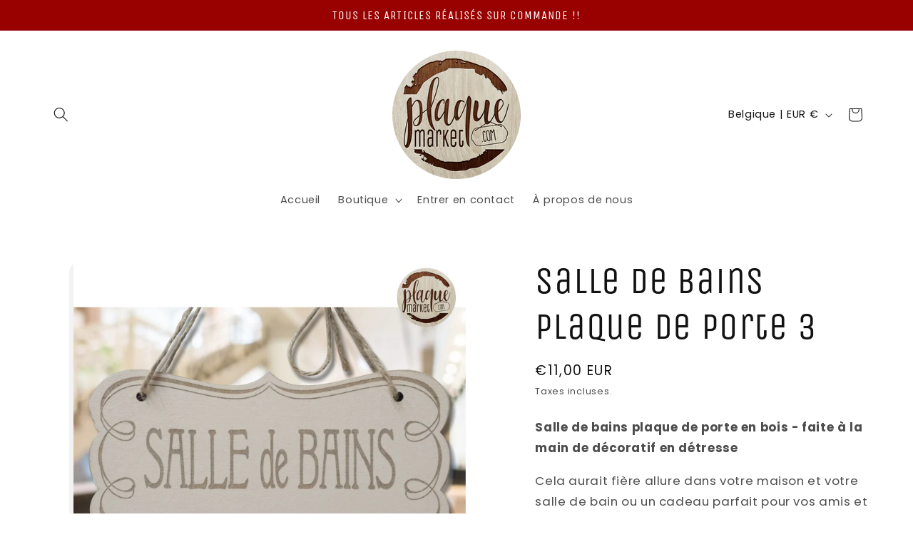

--- FILE ---
content_type: text/html; charset=utf-8
request_url: https://plaquemarket.com/fr-be/products/copy-of-salle-de-bains-plaque-de-porte-2
body_size: 68206
content:
<!doctype html>
<html class="js" lang="fr">
  <head>
    <meta charset="utf-8">
    <meta http-equiv="X-UA-Compatible" content="IE=edge">
    <meta name="viewport" content="width=device-width,initial-scale=1">
    <meta name="theme-color" content="">
    <link rel="canonical" href="https://plaquemarket.com/fr-be/products/copy-of-salle-de-bains-plaque-de-porte-2"><link rel="icon" type="image/png" href="//plaquemarket.com/cdn/shop/files/favi3.png?crop=center&height=32&v=1728067969&width=32"><link rel="preconnect" href="https://fonts.shopifycdn.com" crossorigin><title>
      Salle de Bains Plaque de Porte 3 | PlaqueMarket
</title>

    
      <meta name="description" content="Salle de bains plaque de porte en bois - faite à la main de décoratif en détresse Cela aurait fière allure dans votre maison et votre salle de bain ou un cadeau parfait pour vos amis et votre famille. C’est découpé au laser et gravé à partir de 6 mm MDF, épaisseur et des deux côtés est peint avec de la peinture mat, le">
    

    

<meta property="og:site_name" content="PlaqueMarket">
<meta property="og:url" content="https://plaquemarket.com/fr-be/products/copy-of-salle-de-bains-plaque-de-porte-2">
<meta property="og:title" content="Salle de Bains Plaque de Porte 3 | PlaqueMarket">
<meta property="og:type" content="product">
<meta property="og:description" content="Salle de bains plaque de porte en bois - faite à la main de décoratif en détresse Cela aurait fière allure dans votre maison et votre salle de bain ou un cadeau parfait pour vos amis et votre famille. C’est découpé au laser et gravé à partir de 6 mm MDF, épaisseur et des deux côtés est peint avec de la peinture mat, le"><meta property="og:image" content="http://plaquemarket.com/cdn/shop/products/sabd3.jpg?v=1660052553">
  <meta property="og:image:secure_url" content="https://plaquemarket.com/cdn/shop/products/sabd3.jpg?v=1660052553">
  <meta property="og:image:width" content="2363">
  <meta property="og:image:height" content="2363"><meta property="og:price:amount" content="11,00">
  <meta property="og:price:currency" content="EUR"><meta name="twitter:card" content="summary_large_image">
<meta name="twitter:title" content="Salle de Bains Plaque de Porte 3 | PlaqueMarket">
<meta name="twitter:description" content="Salle de bains plaque de porte en bois - faite à la main de décoratif en détresse Cela aurait fière allure dans votre maison et votre salle de bain ou un cadeau parfait pour vos amis et votre famille. C’est découpé au laser et gravé à partir de 6 mm MDF, épaisseur et des deux côtés est peint avec de la peinture mat, le">


    <script src="//plaquemarket.com/cdn/shop/t/17/assets/constants.js?v=132983761750457495441766085064" defer="defer"></script>
    <script src="//plaquemarket.com/cdn/shop/t/17/assets/pubsub.js?v=25310214064522200911766085066" defer="defer"></script>
    <script src="//plaquemarket.com/cdn/shop/t/17/assets/global.js?v=7301445359237545521766085065" defer="defer"></script>
    <script src="//plaquemarket.com/cdn/shop/t/17/assets/details-disclosure.js?v=13653116266235556501766085065" defer="defer"></script>
    <script src="//plaquemarket.com/cdn/shop/t/17/assets/details-modal.js?v=25581673532751508451766085065" defer="defer"></script>
    <script src="//plaquemarket.com/cdn/shop/t/17/assets/search-form.js?v=133129549252120666541766085066" defer="defer"></script><script src="//plaquemarket.com/cdn/shop/t/17/assets/animations.js?v=88693664871331136111766085064" defer="defer"></script><script>window.performance && window.performance.mark && window.performance.mark('shopify.content_for_header.start');</script><meta name="google-site-verification" content="qCDH4ZeEq0U9H41lDYmt-ThheL7wG6DAEC-aZHSukW4">
<meta id="shopify-digital-wallet" name="shopify-digital-wallet" content="/55079600194/digital_wallets/dialog">
<meta name="shopify-checkout-api-token" content="cddf160667f1b24ca0383a049a0e4113">
<meta id="in-context-paypal-metadata" data-shop-id="55079600194" data-venmo-supported="false" data-environment="production" data-locale="fr_FR" data-paypal-v4="true" data-currency="EUR">
<link rel="alternate" hreflang="x-default" href="https://plaquemarket.com/products/copy-of-salle-de-bains-plaque-de-porte-2">
<link rel="alternate" hreflang="fr" href="https://plaquemarket.com/products/copy-of-salle-de-bains-plaque-de-porte-2">
<link rel="alternate" hreflang="fr-BE" href="https://plaquemarket.com/fr-be/products/copy-of-salle-de-bains-plaque-de-porte-2">
<link rel="alternate" type="application/json+oembed" href="https://plaquemarket.com/fr-be/products/copy-of-salle-de-bains-plaque-de-porte-2.oembed">
<script async="async" src="/checkouts/internal/preloads.js?locale=fr-BE"></script>
<link rel="preconnect" href="https://shop.app" crossorigin="anonymous">
<script async="async" src="https://shop.app/checkouts/internal/preloads.js?locale=fr-BE&shop_id=55079600194" crossorigin="anonymous"></script>
<script id="apple-pay-shop-capabilities" type="application/json">{"shopId":55079600194,"countryCode":"FR","currencyCode":"EUR","merchantCapabilities":["supports3DS"],"merchantId":"gid:\/\/shopify\/Shop\/55079600194","merchantName":"PlaqueMarket","requiredBillingContactFields":["postalAddress","email","phone"],"requiredShippingContactFields":["postalAddress","email","phone"],"shippingType":"shipping","supportedNetworks":["visa","masterCard","amex","maestro"],"total":{"type":"pending","label":"PlaqueMarket","amount":"1.00"},"shopifyPaymentsEnabled":true,"supportsSubscriptions":true}</script>
<script id="shopify-features" type="application/json">{"accessToken":"cddf160667f1b24ca0383a049a0e4113","betas":["rich-media-storefront-analytics"],"domain":"plaquemarket.com","predictiveSearch":true,"shopId":55079600194,"locale":"fr"}</script>
<script>var Shopify = Shopify || {};
Shopify.shop = "plaquemarket.myshopify.com";
Shopify.locale = "fr";
Shopify.currency = {"active":"EUR","rate":"1.0"};
Shopify.country = "BE";
Shopify.theme = {"name":"Dawn 15.4.1","id":180162691401,"schema_name":"Dawn","schema_version":"15.4.1","theme_store_id":887,"role":"main"};
Shopify.theme.handle = "null";
Shopify.theme.style = {"id":null,"handle":null};
Shopify.cdnHost = "plaquemarket.com/cdn";
Shopify.routes = Shopify.routes || {};
Shopify.routes.root = "/fr-be/";</script>
<script type="module">!function(o){(o.Shopify=o.Shopify||{}).modules=!0}(window);</script>
<script>!function(o){function n(){var o=[];function n(){o.push(Array.prototype.slice.apply(arguments))}return n.q=o,n}var t=o.Shopify=o.Shopify||{};t.loadFeatures=n(),t.autoloadFeatures=n()}(window);</script>
<script>
  window.ShopifyPay = window.ShopifyPay || {};
  window.ShopifyPay.apiHost = "shop.app\/pay";
  window.ShopifyPay.redirectState = null;
</script>
<script id="shop-js-analytics" type="application/json">{"pageType":"product"}</script>
<script defer="defer" async type="module" src="//plaquemarket.com/cdn/shopifycloud/shop-js/modules/v2/client.init-shop-cart-sync_INwxTpsh.fr.esm.js"></script>
<script defer="defer" async type="module" src="//plaquemarket.com/cdn/shopifycloud/shop-js/modules/v2/chunk.common_YNAa1F1g.esm.js"></script>
<script type="module">
  await import("//plaquemarket.com/cdn/shopifycloud/shop-js/modules/v2/client.init-shop-cart-sync_INwxTpsh.fr.esm.js");
await import("//plaquemarket.com/cdn/shopifycloud/shop-js/modules/v2/chunk.common_YNAa1F1g.esm.js");

  window.Shopify.SignInWithShop?.initShopCartSync?.({"fedCMEnabled":true,"windoidEnabled":true});

</script>
<script>
  window.Shopify = window.Shopify || {};
  if (!window.Shopify.featureAssets) window.Shopify.featureAssets = {};
  window.Shopify.featureAssets['shop-js'] = {"shop-cart-sync":["modules/v2/client.shop-cart-sync_BVs4vSl-.fr.esm.js","modules/v2/chunk.common_YNAa1F1g.esm.js"],"init-fed-cm":["modules/v2/client.init-fed-cm_CEmYoMXU.fr.esm.js","modules/v2/chunk.common_YNAa1F1g.esm.js"],"shop-button":["modules/v2/client.shop-button_BhVpOdEY.fr.esm.js","modules/v2/chunk.common_YNAa1F1g.esm.js"],"init-windoid":["modules/v2/client.init-windoid_DVncJssP.fr.esm.js","modules/v2/chunk.common_YNAa1F1g.esm.js"],"shop-cash-offers":["modules/v2/client.shop-cash-offers_CD5ChB-w.fr.esm.js","modules/v2/chunk.common_YNAa1F1g.esm.js","modules/v2/chunk.modal_DXhkN-5p.esm.js"],"shop-toast-manager":["modules/v2/client.shop-toast-manager_CMZA41xP.fr.esm.js","modules/v2/chunk.common_YNAa1F1g.esm.js"],"init-shop-email-lookup-coordinator":["modules/v2/client.init-shop-email-lookup-coordinator_Dxg3Qq63.fr.esm.js","modules/v2/chunk.common_YNAa1F1g.esm.js"],"pay-button":["modules/v2/client.pay-button_CApwTr-J.fr.esm.js","modules/v2/chunk.common_YNAa1F1g.esm.js"],"avatar":["modules/v2/client.avatar_BTnouDA3.fr.esm.js"],"init-shop-cart-sync":["modules/v2/client.init-shop-cart-sync_INwxTpsh.fr.esm.js","modules/v2/chunk.common_YNAa1F1g.esm.js"],"shop-login-button":["modules/v2/client.shop-login-button_Ctct7BR2.fr.esm.js","modules/v2/chunk.common_YNAa1F1g.esm.js","modules/v2/chunk.modal_DXhkN-5p.esm.js"],"init-customer-accounts-sign-up":["modules/v2/client.init-customer-accounts-sign-up_DTysEz83.fr.esm.js","modules/v2/client.shop-login-button_Ctct7BR2.fr.esm.js","modules/v2/chunk.common_YNAa1F1g.esm.js","modules/v2/chunk.modal_DXhkN-5p.esm.js"],"init-shop-for-new-customer-accounts":["modules/v2/client.init-shop-for-new-customer-accounts_wbmNjFX3.fr.esm.js","modules/v2/client.shop-login-button_Ctct7BR2.fr.esm.js","modules/v2/chunk.common_YNAa1F1g.esm.js","modules/v2/chunk.modal_DXhkN-5p.esm.js"],"init-customer-accounts":["modules/v2/client.init-customer-accounts_DqpN27KS.fr.esm.js","modules/v2/client.shop-login-button_Ctct7BR2.fr.esm.js","modules/v2/chunk.common_YNAa1F1g.esm.js","modules/v2/chunk.modal_DXhkN-5p.esm.js"],"shop-follow-button":["modules/v2/client.shop-follow-button_CBz8VXaE.fr.esm.js","modules/v2/chunk.common_YNAa1F1g.esm.js","modules/v2/chunk.modal_DXhkN-5p.esm.js"],"lead-capture":["modules/v2/client.lead-capture_Bo6pQGej.fr.esm.js","modules/v2/chunk.common_YNAa1F1g.esm.js","modules/v2/chunk.modal_DXhkN-5p.esm.js"],"checkout-modal":["modules/v2/client.checkout-modal_B_8gz53b.fr.esm.js","modules/v2/chunk.common_YNAa1F1g.esm.js","modules/v2/chunk.modal_DXhkN-5p.esm.js"],"shop-login":["modules/v2/client.shop-login_CTIGRVE1.fr.esm.js","modules/v2/chunk.common_YNAa1F1g.esm.js","modules/v2/chunk.modal_DXhkN-5p.esm.js"],"payment-terms":["modules/v2/client.payment-terms_BUSo56Mg.fr.esm.js","modules/v2/chunk.common_YNAa1F1g.esm.js","modules/v2/chunk.modal_DXhkN-5p.esm.js"]};
</script>
<script>(function() {
  var isLoaded = false;
  function asyncLoad() {
    if (isLoaded) return;
    isLoaded = true;
    var urls = ["https:\/\/boostsales.apps.avada.io\/scripttag\/countdown\/avada-countdown.min.js?shop=plaquemarket.myshopify.com","https:\/\/boostsales.apps.avada.io\/scripttag\/badge\/avada-badge.min.js?shop=plaquemarket.myshopify.com"];
    for (var i = 0; i < urls.length; i++) {
      var s = document.createElement('script');
      s.type = 'text/javascript';
      s.async = true;
      s.src = urls[i];
      var x = document.getElementsByTagName('script')[0];
      x.parentNode.insertBefore(s, x);
    }
  };
  if(window.attachEvent) {
    window.attachEvent('onload', asyncLoad);
  } else {
    window.addEventListener('load', asyncLoad, false);
  }
})();</script>
<script id="__st">var __st={"a":55079600194,"offset":3600,"reqid":"311cad7d-3fbe-48c6-9469-b43414338926-1769028410","pageurl":"plaquemarket.com\/fr-be\/products\/copy-of-salle-de-bains-plaque-de-porte-2","u":"a5019b9b6083","p":"product","rtyp":"product","rid":6785323761730};</script>
<script>window.ShopifyPaypalV4VisibilityTracking = true;</script>
<script id="captcha-bootstrap">!function(){'use strict';const t='contact',e='account',n='new_comment',o=[[t,t],['blogs',n],['comments',n],[t,'customer']],c=[[e,'customer_login'],[e,'guest_login'],[e,'recover_customer_password'],[e,'create_customer']],r=t=>t.map((([t,e])=>`form[action*='/${t}']:not([data-nocaptcha='true']) input[name='form_type'][value='${e}']`)).join(','),a=t=>()=>t?[...document.querySelectorAll(t)].map((t=>t.form)):[];function s(){const t=[...o],e=r(t);return a(e)}const i='password',u='form_key',d=['recaptcha-v3-token','g-recaptcha-response','h-captcha-response',i],f=()=>{try{return window.sessionStorage}catch{return}},m='__shopify_v',_=t=>t.elements[u];function p(t,e,n=!1){try{const o=window.sessionStorage,c=JSON.parse(o.getItem(e)),{data:r}=function(t){const{data:e,action:n}=t;return t[m]||n?{data:e,action:n}:{data:t,action:n}}(c);for(const[e,n]of Object.entries(r))t.elements[e]&&(t.elements[e].value=n);n&&o.removeItem(e)}catch(o){console.error('form repopulation failed',{error:o})}}const l='form_type',E='cptcha';function T(t){t.dataset[E]=!0}const w=window,h=w.document,L='Shopify',v='ce_forms',y='captcha';let A=!1;((t,e)=>{const n=(g='f06e6c50-85a8-45c8-87d0-21a2b65856fe',I='https://cdn.shopify.com/shopifycloud/storefront-forms-hcaptcha/ce_storefront_forms_captcha_hcaptcha.v1.5.2.iife.js',D={infoText:'Protégé par hCaptcha',privacyText:'Confidentialité',termsText:'Conditions'},(t,e,n)=>{const o=w[L][v],c=o.bindForm;if(c)return c(t,g,e,D).then(n);var r;o.q.push([[t,g,e,D],n]),r=I,A||(h.body.append(Object.assign(h.createElement('script'),{id:'captcha-provider',async:!0,src:r})),A=!0)});var g,I,D;w[L]=w[L]||{},w[L][v]=w[L][v]||{},w[L][v].q=[],w[L][y]=w[L][y]||{},w[L][y].protect=function(t,e){n(t,void 0,e),T(t)},Object.freeze(w[L][y]),function(t,e,n,w,h,L){const[v,y,A,g]=function(t,e,n){const i=e?o:[],u=t?c:[],d=[...i,...u],f=r(d),m=r(i),_=r(d.filter((([t,e])=>n.includes(e))));return[a(f),a(m),a(_),s()]}(w,h,L),I=t=>{const e=t.target;return e instanceof HTMLFormElement?e:e&&e.form},D=t=>v().includes(t);t.addEventListener('submit',(t=>{const e=I(t);if(!e)return;const n=D(e)&&!e.dataset.hcaptchaBound&&!e.dataset.recaptchaBound,o=_(e),c=g().includes(e)&&(!o||!o.value);(n||c)&&t.preventDefault(),c&&!n&&(function(t){try{if(!f())return;!function(t){const e=f();if(!e)return;const n=_(t);if(!n)return;const o=n.value;o&&e.removeItem(o)}(t);const e=Array.from(Array(32),(()=>Math.random().toString(36)[2])).join('');!function(t,e){_(t)||t.append(Object.assign(document.createElement('input'),{type:'hidden',name:u})),t.elements[u].value=e}(t,e),function(t,e){const n=f();if(!n)return;const o=[...t.querySelectorAll(`input[type='${i}']`)].map((({name:t})=>t)),c=[...d,...o],r={};for(const[a,s]of new FormData(t).entries())c.includes(a)||(r[a]=s);n.setItem(e,JSON.stringify({[m]:1,action:t.action,data:r}))}(t,e)}catch(e){console.error('failed to persist form',e)}}(e),e.submit())}));const S=(t,e)=>{t&&!t.dataset[E]&&(n(t,e.some((e=>e===t))),T(t))};for(const o of['focusin','change'])t.addEventListener(o,(t=>{const e=I(t);D(e)&&S(e,y())}));const B=e.get('form_key'),M=e.get(l),P=B&&M;t.addEventListener('DOMContentLoaded',(()=>{const t=y();if(P)for(const e of t)e.elements[l].value===M&&p(e,B);[...new Set([...A(),...v().filter((t=>'true'===t.dataset.shopifyCaptcha))])].forEach((e=>S(e,t)))}))}(h,new URLSearchParams(w.location.search),n,t,e,['guest_login'])})(!0,!0)}();</script>
<script integrity="sha256-4kQ18oKyAcykRKYeNunJcIwy7WH5gtpwJnB7kiuLZ1E=" data-source-attribution="shopify.loadfeatures" defer="defer" src="//plaquemarket.com/cdn/shopifycloud/storefront/assets/storefront/load_feature-a0a9edcb.js" crossorigin="anonymous"></script>
<script crossorigin="anonymous" defer="defer" src="//plaquemarket.com/cdn/shopifycloud/storefront/assets/shopify_pay/storefront-65b4c6d7.js?v=20250812"></script>
<script data-source-attribution="shopify.dynamic_checkout.dynamic.init">var Shopify=Shopify||{};Shopify.PaymentButton=Shopify.PaymentButton||{isStorefrontPortableWallets:!0,init:function(){window.Shopify.PaymentButton.init=function(){};var t=document.createElement("script");t.src="https://plaquemarket.com/cdn/shopifycloud/portable-wallets/latest/portable-wallets.fr.js",t.type="module",document.head.appendChild(t)}};
</script>
<script data-source-attribution="shopify.dynamic_checkout.buyer_consent">
  function portableWalletsHideBuyerConsent(e){var t=document.getElementById("shopify-buyer-consent"),n=document.getElementById("shopify-subscription-policy-button");t&&n&&(t.classList.add("hidden"),t.setAttribute("aria-hidden","true"),n.removeEventListener("click",e))}function portableWalletsShowBuyerConsent(e){var t=document.getElementById("shopify-buyer-consent"),n=document.getElementById("shopify-subscription-policy-button");t&&n&&(t.classList.remove("hidden"),t.removeAttribute("aria-hidden"),n.addEventListener("click",e))}window.Shopify?.PaymentButton&&(window.Shopify.PaymentButton.hideBuyerConsent=portableWalletsHideBuyerConsent,window.Shopify.PaymentButton.showBuyerConsent=portableWalletsShowBuyerConsent);
</script>
<script data-source-attribution="shopify.dynamic_checkout.cart.bootstrap">document.addEventListener("DOMContentLoaded",(function(){function t(){return document.querySelector("shopify-accelerated-checkout-cart, shopify-accelerated-checkout")}if(t())Shopify.PaymentButton.init();else{new MutationObserver((function(e,n){t()&&(Shopify.PaymentButton.init(),n.disconnect())})).observe(document.body,{childList:!0,subtree:!0})}}));
</script>
<script id='scb4127' type='text/javascript' async='' src='https://plaquemarket.com/cdn/shopifycloud/privacy-banner/storefront-banner.js'></script><link id="shopify-accelerated-checkout-styles" rel="stylesheet" media="screen" href="https://plaquemarket.com/cdn/shopifycloud/portable-wallets/latest/accelerated-checkout-backwards-compat.css" crossorigin="anonymous">
<style id="shopify-accelerated-checkout-cart">
        #shopify-buyer-consent {
  margin-top: 1em;
  display: inline-block;
  width: 100%;
}

#shopify-buyer-consent.hidden {
  display: none;
}

#shopify-subscription-policy-button {
  background: none;
  border: none;
  padding: 0;
  text-decoration: underline;
  font-size: inherit;
  cursor: pointer;
}

#shopify-subscription-policy-button::before {
  box-shadow: none;
}

      </style>
<script id="sections-script" data-sections="header" defer="defer" src="//plaquemarket.com/cdn/shop/t/17/compiled_assets/scripts.js?v=526"></script>
<script>window.performance && window.performance.mark && window.performance.mark('shopify.content_for_header.end');</script>


    <style data-shopify>
      @font-face {
  font-family: Poppins;
  font-weight: 400;
  font-style: normal;
  font-display: swap;
  src: url("//plaquemarket.com/cdn/fonts/poppins/poppins_n4.0ba78fa5af9b0e1a374041b3ceaadf0a43b41362.woff2") format("woff2"),
       url("//plaquemarket.com/cdn/fonts/poppins/poppins_n4.214741a72ff2596839fc9760ee7a770386cf16ca.woff") format("woff");
}

      @font-face {
  font-family: Poppins;
  font-weight: 700;
  font-style: normal;
  font-display: swap;
  src: url("//plaquemarket.com/cdn/fonts/poppins/poppins_n7.56758dcf284489feb014a026f3727f2f20a54626.woff2") format("woff2"),
       url("//plaquemarket.com/cdn/fonts/poppins/poppins_n7.f34f55d9b3d3205d2cd6f64955ff4b36f0cfd8da.woff") format("woff");
}

      @font-face {
  font-family: Poppins;
  font-weight: 400;
  font-style: italic;
  font-display: swap;
  src: url("//plaquemarket.com/cdn/fonts/poppins/poppins_i4.846ad1e22474f856bd6b81ba4585a60799a9f5d2.woff2") format("woff2"),
       url("//plaquemarket.com/cdn/fonts/poppins/poppins_i4.56b43284e8b52fc64c1fd271f289a39e8477e9ec.woff") format("woff");
}

      @font-face {
  font-family: Poppins;
  font-weight: 700;
  font-style: italic;
  font-display: swap;
  src: url("//plaquemarket.com/cdn/fonts/poppins/poppins_i7.42fd71da11e9d101e1e6c7932199f925f9eea42d.woff2") format("woff2"),
       url("//plaquemarket.com/cdn/fonts/poppins/poppins_i7.ec8499dbd7616004e21155106d13837fff4cf556.woff") format("woff");
}

      @font-face {
  font-family: "Unica One";
  font-weight: 400;
  font-style: normal;
  font-display: swap;
  src: url("//plaquemarket.com/cdn/fonts/unica_one/unicaone_n4.fe07e3f84d0b6e1b08c736e000e3add79cc21a82.woff2") format("woff2"),
       url("//plaquemarket.com/cdn/fonts/unica_one/unicaone_n4.44d03da98da252548f019671799764fbac880adf.woff") format("woff");
}


      
        :root,
        .color-background-1 {
          --color-background: 255,255,255;
        
          --gradient-background: #ffffff;
        

        

        --color-foreground: 18,18,18;
        --color-background-contrast: 191,191,191;
        --color-shadow: 18,18,18;
        --color-button: 153,0,0;
        --color-button-text: 255,255,255;
        --color-secondary-button: 255,255,255;
        --color-secondary-button-text: 203,148,0;
        --color-link: 203,148,0;
        --color-badge-foreground: 18,18,18;
        --color-badge-background: 255,255,255;
        --color-badge-border: 18,18,18;
        --payment-terms-background-color: rgb(255 255 255);
      }
      
        
        .color-background-2 {
          --color-background: 203,148,0;
        
          --gradient-background: #cb9400;
        

        

        --color-foreground: 18,18,18;
        --color-background-contrast: 76,55,0;
        --color-shadow: 18,18,18;
        --color-button: 18,18,18;
        --color-button-text: 203,148,0;
        --color-secondary-button: 203,148,0;
        --color-secondary-button-text: 18,18,18;
        --color-link: 18,18,18;
        --color-badge-foreground: 18,18,18;
        --color-badge-background: 203,148,0;
        --color-badge-border: 18,18,18;
        --payment-terms-background-color: rgb(203 148 0);
      }
      
        
        .color-inverse {
          --color-background: 18,18,18;
        
          --gradient-background: #121212;
        

        

        --color-foreground: 255,255,255;
        --color-background-contrast: 146,146,146;
        --color-shadow: 18,18,18;
        --color-button: 255,255,255;
        --color-button-text: 18,18,18;
        --color-secondary-button: 18,18,18;
        --color-secondary-button-text: 255,255,255;
        --color-link: 255,255,255;
        --color-badge-foreground: 255,255,255;
        --color-badge-background: 18,18,18;
        --color-badge-border: 255,255,255;
        --payment-terms-background-color: rgb(18 18 18);
      }
      
        
        .color-accent-1 {
          --color-background: 153,0,0;
        
          --gradient-background: #990000;
        

        

        --color-foreground: 255,255,255;
        --color-background-contrast: 179,0,0;
        --color-shadow: 18,18,18;
        --color-button: 255,255,255;
        --color-button-text: 153,0,0;
        --color-secondary-button: 153,0,0;
        --color-secondary-button-text: 255,255,255;
        --color-link: 255,255,255;
        --color-badge-foreground: 255,255,255;
        --color-badge-background: 153,0,0;
        --color-badge-border: 255,255,255;
        --payment-terms-background-color: rgb(153 0 0);
      }
      
        
        .color-accent-2 {
          --color-background: 153,204,204;
        
          --gradient-background: #99CCCC;
        

        

        --color-foreground: 255,255,255;
        --color-background-contrast: 76,153,153;
        --color-shadow: 18,18,18;
        --color-button: 255,255,255;
        --color-button-text: 153,204,204;
        --color-secondary-button: 153,204,204;
        --color-secondary-button-text: 255,255,255;
        --color-link: 255,255,255;
        --color-badge-foreground: 255,255,255;
        --color-badge-background: 153,204,204;
        --color-badge-border: 255,255,255;
        --payment-terms-background-color: rgb(153 204 204);
      }
      

      body, .color-background-1, .color-background-2, .color-inverse, .color-accent-1, .color-accent-2 {
        color: rgba(var(--color-foreground), 0.75);
        background-color: rgb(var(--color-background));
      }

      :root {
        --font-body-family: Poppins, sans-serif;
        --font-body-style: normal;
        --font-body-weight: 400;
        --font-body-weight-bold: 700;

        --font-heading-family: "Unica One", sans-serif;
        --font-heading-style: normal;
        --font-heading-weight: 400;

        --font-body-scale: 1.05;
        --font-heading-scale: 1.2380952380952381;

        --media-padding: px;
        --media-border-opacity: 0.85;
        --media-border-width: 0px;
        --media-radius: 14px;
        --media-shadow-opacity: 0.05;
        --media-shadow-horizontal-offset: -6px;
        --media-shadow-vertical-offset: 6px;
        --media-shadow-blur-radius: 0px;
        --media-shadow-visible: 1;

        --page-width: 120rem;
        --page-width-margin: 0rem;

        --product-card-image-padding: 0.0rem;
        --product-card-corner-radius: 1.4rem;
        --product-card-text-alignment: right;
        --product-card-border-width: 0.0rem;
        --product-card-border-opacity: 0.1;
        --product-card-shadow-opacity: 0.2;
        --product-card-shadow-visible: 1;
        --product-card-shadow-horizontal-offset: 0.0rem;
        --product-card-shadow-vertical-offset: 0.0rem;
        --product-card-shadow-blur-radius: 0.5rem;

        --collection-card-image-padding: 0.0rem;
        --collection-card-corner-radius: 0.0rem;
        --collection-card-text-alignment: left;
        --collection-card-border-width: 0.0rem;
        --collection-card-border-opacity: 0.0;
        --collection-card-shadow-opacity: 0.1;
        --collection-card-shadow-visible: 1;
        --collection-card-shadow-horizontal-offset: 0.0rem;
        --collection-card-shadow-vertical-offset: 0.0rem;
        --collection-card-shadow-blur-radius: 0.0rem;

        --blog-card-image-padding: 0.0rem;
        --blog-card-corner-radius: 0.0rem;
        --blog-card-text-alignment: left;
        --blog-card-border-width: 0.0rem;
        --blog-card-border-opacity: 0.0;
        --blog-card-shadow-opacity: 0.1;
        --blog-card-shadow-visible: 1;
        --blog-card-shadow-horizontal-offset: 0.0rem;
        --blog-card-shadow-vertical-offset: 0.0rem;
        --blog-card-shadow-blur-radius: 0.0rem;

        --badge-corner-radius: 4.0rem;

        --popup-border-width: 1px;
        --popup-border-opacity: 0.1;
        --popup-corner-radius: 0px;
        --popup-shadow-opacity: 0.0;
        --popup-shadow-horizontal-offset: 0px;
        --popup-shadow-vertical-offset: 4px;
        --popup-shadow-blur-radius: 5px;

        --drawer-border-width: 2px;
        --drawer-border-opacity: 0.1;
        --drawer-shadow-opacity: 0.0;
        --drawer-shadow-horizontal-offset: 0px;
        --drawer-shadow-vertical-offset: 4px;
        --drawer-shadow-blur-radius: 5px;

        --spacing-sections-desktop: 8px;
        --spacing-sections-mobile: 8px;

        --grid-desktop-vertical-spacing: 8px;
        --grid-desktop-horizontal-spacing: 8px;
        --grid-mobile-vertical-spacing: 4px;
        --grid-mobile-horizontal-spacing: 4px;

        --text-boxes-border-opacity: 0.0;
        --text-boxes-border-width: 0px;
        --text-boxes-radius: 14px;
        --text-boxes-shadow-opacity: 0.0;
        --text-boxes-shadow-visible: 0;
        --text-boxes-shadow-horizontal-offset: -2px;
        --text-boxes-shadow-vertical-offset: 4px;
        --text-boxes-shadow-blur-radius: 5px;

        --buttons-radius: 6px;
        --buttons-radius-outset: 9px;
        --buttons-border-width: 3px;
        --buttons-border-opacity: 1.0;
        --buttons-shadow-opacity: 0.0;
        --buttons-shadow-visible: 0;
        --buttons-shadow-horizontal-offset: 0px;
        --buttons-shadow-vertical-offset: 4px;
        --buttons-shadow-blur-radius: 5px;
        --buttons-border-offset: 0.3px;

        --inputs-radius: 6px;
        --inputs-border-width: 1px;
        --inputs-border-opacity: 0.55;
        --inputs-shadow-opacity: 0.0;
        --inputs-shadow-horizontal-offset: 0px;
        --inputs-margin-offset: 0px;
        --inputs-shadow-vertical-offset: 4px;
        --inputs-shadow-blur-radius: 5px;
        --inputs-radius-outset: 7px;

        --variant-pills-radius: 6px;
        --variant-pills-border-width: 1px;
        --variant-pills-border-opacity: 0.55;
        --variant-pills-shadow-opacity: 0.0;
        --variant-pills-shadow-horizontal-offset: 0px;
        --variant-pills-shadow-vertical-offset: 4px;
        --variant-pills-shadow-blur-radius: 5px;
      }

      *,
      *::before,
      *::after {
        box-sizing: inherit;
      }

      html {
        box-sizing: border-box;
        font-size: calc(var(--font-body-scale) * 62.5%);
        height: 100%;
      }

      body {
        display: grid;
        grid-template-rows: auto auto 1fr auto;
        grid-template-columns: 100%;
        min-height: 100%;
        margin: 0;
        font-size: 1.5rem;
        letter-spacing: 0.06rem;
        line-height: calc(1 + 0.8 / var(--font-body-scale));
        font-family: var(--font-body-family);
        font-style: var(--font-body-style);
        font-weight: var(--font-body-weight);
      }

      @media screen and (min-width: 750px) {
        body {
          font-size: 1.6rem;
        }
      }
    </style>

    <link href="//plaquemarket.com/cdn/shop/t/17/assets/base.css?v=159841507637079171801766085064" rel="stylesheet" type="text/css" media="all" />
    <link rel="stylesheet" href="//plaquemarket.com/cdn/shop/t/17/assets/component-cart-items.css?v=13033300910818915211766085064" media="print" onload="this.media='all'"><link href="//plaquemarket.com/cdn/shop/t/17/assets/component-cart-drawer.css?v=39223250576183958541766085064" rel="stylesheet" type="text/css" media="all" />
      <link href="//plaquemarket.com/cdn/shop/t/17/assets/component-cart.css?v=164708765130180853531766085064" rel="stylesheet" type="text/css" media="all" />
      <link href="//plaquemarket.com/cdn/shop/t/17/assets/component-totals.css?v=15906652033866631521766085064" rel="stylesheet" type="text/css" media="all" />
      <link href="//plaquemarket.com/cdn/shop/t/17/assets/component-price.css?v=47596247576480123001766085064" rel="stylesheet" type="text/css" media="all" />
      <link href="//plaquemarket.com/cdn/shop/t/17/assets/component-discounts.css?v=152760482443307489271766085064" rel="stylesheet" type="text/css" media="all" />

      <link rel="preload" as="font" href="//plaquemarket.com/cdn/fonts/poppins/poppins_n4.0ba78fa5af9b0e1a374041b3ceaadf0a43b41362.woff2" type="font/woff2" crossorigin>
      

      <link rel="preload" as="font" href="//plaquemarket.com/cdn/fonts/unica_one/unicaone_n4.fe07e3f84d0b6e1b08c736e000e3add79cc21a82.woff2" type="font/woff2" crossorigin>
      
<link href="//plaquemarket.com/cdn/shop/t/17/assets/component-localization-form.css?v=170315343355214948141766085064" rel="stylesheet" type="text/css" media="all" />
      <script src="//plaquemarket.com/cdn/shop/t/17/assets/localization-form.js?v=144176611646395275351766085065" defer="defer"></script><link
        rel="stylesheet"
        href="//plaquemarket.com/cdn/shop/t/17/assets/component-predictive-search.css?v=118923337488134913561766085064"
        media="print"
        onload="this.media='all'"
      ><script>
      if (Shopify.designMode) {
        document.documentElement.classList.add('shopify-design-mode');
      }
    </script>
  <!-- BEGIN app block: shopify://apps/judge-me-reviews/blocks/judgeme_core/61ccd3b1-a9f2-4160-9fe9-4fec8413e5d8 --><!-- Start of Judge.me Core -->






<link rel="dns-prefetch" href="https://cdnwidget.judge.me">
<link rel="dns-prefetch" href="https://cdn.judge.me">
<link rel="dns-prefetch" href="https://cdn1.judge.me">
<link rel="dns-prefetch" href="https://api.judge.me">

<script data-cfasync='false' class='jdgm-settings-script'>window.jdgmSettings={"pagination":5,"disable_web_reviews":false,"badge_no_review_text":"Aucun avis","badge_n_reviews_text":"{{ n }} avis","hide_badge_preview_if_no_reviews":true,"badge_hide_text":false,"enforce_center_preview_badge":false,"widget_title":"Avis Clients","widget_open_form_text":"Écrire un avis","widget_close_form_text":"Annuler l'avis","widget_refresh_page_text":"Actualiser la page","widget_summary_text":"Basé sur {{ number_of_reviews }} avis","widget_no_review_text":"Soyez le premier à écrire un avis","widget_name_field_text":"Nom d'affichage","widget_verified_name_field_text":"Nom vérifié (public)","widget_name_placeholder_text":"Nom d'affichage","widget_required_field_error_text":"Ce champ est obligatoire.","widget_email_field_text":"Adresse email","widget_verified_email_field_text":"Email vérifié (privé, ne peut pas être modifié)","widget_email_placeholder_text":"Votre adresse email","widget_email_field_error_text":"Veuillez entrer une adresse email valide.","widget_rating_field_text":"Évaluation","widget_review_title_field_text":"Titre de l'avis","widget_review_title_placeholder_text":"Donnez un titre à votre avis","widget_review_body_field_text":"Contenu de l'avis","widget_review_body_placeholder_text":"Commencez à écrire ici...","widget_pictures_field_text":"Photo/Vidéo (facultatif)","widget_submit_review_text":"Soumettre l'avis","widget_submit_verified_review_text":"Soumettre un avis vérifié","widget_submit_success_msg_with_auto_publish":"Merci ! Veuillez actualiser la page dans quelques instants pour voir votre avis. Vous pouvez supprimer ou modifier votre avis en vous connectant à \u003ca href='https://judge.me/login' target='_blank' rel='nofollow noopener'\u003eJudge.me\u003c/a\u003e","widget_submit_success_msg_no_auto_publish":"Merci ! Votre avis sera publié dès qu'il sera approuvé par l'administrateur de la boutique. Vous pouvez supprimer ou modifier votre avis en vous connectant à \u003ca href='https://judge.me/login' target='_blank' rel='nofollow noopener'\u003eJudge.me\u003c/a\u003e","widget_show_default_reviews_out_of_total_text":"Affichage de {{ n_reviews_shown }} sur {{ n_reviews }} avis.","widget_show_all_link_text":"Tout afficher","widget_show_less_link_text":"Afficher moins","widget_author_said_text":"{{ reviewer_name }} a dit :","widget_days_text":"il y a {{ n }} jour/jours","widget_weeks_text":"il y a {{ n }} semaine/semaines","widget_months_text":"il y a {{ n }} mois","widget_years_text":"il y a {{ n }} an/ans","widget_yesterday_text":"Hier","widget_today_text":"Aujourd'hui","widget_replied_text":"\u003e\u003e {{ shop_name }} a répondu :","widget_read_more_text":"Lire plus","widget_reviewer_name_as_initial":"","widget_rating_filter_color":"#fbcd0a","widget_rating_filter_see_all_text":"Voir tous les avis","widget_sorting_most_recent_text":"Plus récents","widget_sorting_highest_rating_text":"Meilleures notes","widget_sorting_lowest_rating_text":"Notes les plus basses","widget_sorting_with_pictures_text":"Uniquement les photos","widget_sorting_most_helpful_text":"Plus utiles","widget_open_question_form_text":"Poser une question","widget_reviews_subtab_text":"Avis","widget_questions_subtab_text":"Questions","widget_question_label_text":"Question","widget_answer_label_text":"Réponse","widget_question_placeholder_text":"Écrivez votre question ici","widget_submit_question_text":"Soumettre la question","widget_question_submit_success_text":"Merci pour votre question ! Nous vous notifierons dès qu'elle aura une réponse.","verified_badge_text":"Vérifié","verified_badge_bg_color":"","verified_badge_text_color":"","verified_badge_placement":"left-of-reviewer-name","widget_review_max_height":"","widget_hide_border":false,"widget_social_share":false,"widget_thumb":false,"widget_review_location_show":false,"widget_location_format":"","all_reviews_include_out_of_store_products":true,"all_reviews_out_of_store_text":"(hors boutique)","all_reviews_pagination":100,"all_reviews_product_name_prefix_text":"à propos de","enable_review_pictures":true,"enable_question_anwser":false,"widget_theme":"default","review_date_format":"dd/mm/yy","default_sort_method":"most-recent","widget_product_reviews_subtab_text":"Avis Produits","widget_shop_reviews_subtab_text":"Avis Boutique","widget_other_products_reviews_text":"Avis pour d'autres produits","widget_store_reviews_subtab_text":"Avis de la boutique","widget_no_store_reviews_text":"Cette boutique n'a pas encore reçu d'avis","widget_web_restriction_product_reviews_text":"Ce produit n'a pas encore reçu d'avis","widget_no_items_text":"Aucun élément trouvé","widget_show_more_text":"Afficher plus","widget_write_a_store_review_text":"Écrire un avis sur la boutique","widget_other_languages_heading":"Avis dans d'autres langues","widget_translate_review_text":"Traduire l'avis en {{ language }}","widget_translating_review_text":"Traduction en cours...","widget_show_original_translation_text":"Afficher l'original ({{ language }})","widget_translate_review_failed_text":"Impossible de traduire cet avis.","widget_translate_review_retry_text":"Réessayer","widget_translate_review_try_again_later_text":"Réessayez plus tard","show_product_url_for_grouped_product":false,"widget_sorting_pictures_first_text":"Photos en premier","show_pictures_on_all_rev_page_mobile":false,"show_pictures_on_all_rev_page_desktop":false,"floating_tab_hide_mobile_install_preference":false,"floating_tab_button_name":"★ Avis","floating_tab_title":"Laissons nos clients parler pour nous","floating_tab_button_color":"","floating_tab_button_background_color":"","floating_tab_url":"","floating_tab_url_enabled":false,"floating_tab_tab_style":"text","all_reviews_text_badge_text":"Les clients nous notent {{ shop.metafields.judgeme.all_reviews_rating | round: 1 }}/5 basé sur {{ shop.metafields.judgeme.all_reviews_count }} avis.","all_reviews_text_badge_text_branded_style":"{{ shop.metafields.judgeme.all_reviews_rating | round: 1 }} sur 5 étoiles basé sur {{ shop.metafields.judgeme.all_reviews_count }} avis","is_all_reviews_text_badge_a_link":false,"show_stars_for_all_reviews_text_badge":false,"all_reviews_text_badge_url":"","all_reviews_text_style":"text","all_reviews_text_color_style":"judgeme_brand_color","all_reviews_text_color":"#108474","all_reviews_text_show_jm_brand":true,"featured_carousel_show_header":true,"featured_carousel_title":"Laissons nos clients parler pour nous","testimonials_carousel_title":"Les clients nous disent","videos_carousel_title":"Histoire de clients réels","cards_carousel_title":"Les clients nous disent","featured_carousel_count_text":"sur {{ n }} avis","featured_carousel_add_link_to_all_reviews_page":true,"featured_carousel_url":"","featured_carousel_show_images":true,"featured_carousel_autoslide_interval":7,"featured_carousel_arrows_on_the_sides":true,"featured_carousel_height":250,"featured_carousel_width":100,"featured_carousel_image_size":100,"featured_carousel_image_height":250,"featured_carousel_arrow_color":"#eeeeee","verified_count_badge_style":"vintage","verified_count_badge_orientation":"horizontal","verified_count_badge_color_style":"judgeme_brand_color","verified_count_badge_color":"#108474","is_verified_count_badge_a_link":false,"verified_count_badge_url":"","verified_count_badge_show_jm_brand":true,"widget_rating_preset_default":5,"widget_first_sub_tab":"product-reviews","widget_show_histogram":true,"widget_histogram_use_custom_color":false,"widget_pagination_use_custom_color":false,"widget_star_use_custom_color":false,"widget_verified_badge_use_custom_color":false,"widget_write_review_use_custom_color":false,"picture_reminder_submit_button":"Upload Pictures","enable_review_videos":false,"mute_video_by_default":false,"widget_sorting_videos_first_text":"Vidéos en premier","widget_review_pending_text":"En attente","featured_carousel_items_for_large_screen":2,"social_share_options_order":"Facebook,Twitter","remove_microdata_snippet":true,"disable_json_ld":false,"enable_json_ld_products":false,"preview_badge_show_question_text":false,"preview_badge_no_question_text":"Aucune question","preview_badge_n_question_text":"{{ number_of_questions }} question/questions","qa_badge_show_icon":false,"qa_badge_position":"same-row","remove_judgeme_branding":false,"widget_add_search_bar":false,"widget_search_bar_placeholder":"Recherche","widget_sorting_verified_only_text":"Vérifiés uniquement","featured_carousel_theme":"aligned","featured_carousel_show_rating":true,"featured_carousel_show_title":true,"featured_carousel_show_body":true,"featured_carousel_show_date":true,"featured_carousel_show_reviewer":true,"featured_carousel_show_product":true,"featured_carousel_header_background_color":"#108474","featured_carousel_header_text_color":"#ffffff","featured_carousel_name_product_separator":"reviewed","featured_carousel_full_star_background":"#108474","featured_carousel_empty_star_background":"#dadada","featured_carousel_vertical_theme_background":"#f9fafb","featured_carousel_verified_badge_enable":false,"featured_carousel_verified_badge_color":"#108474","featured_carousel_border_style":"round","featured_carousel_review_line_length_limit":3,"featured_carousel_more_reviews_button_text":"Lire plus d'avis","featured_carousel_view_product_button_text":"Voir le produit","all_reviews_page_load_reviews_on":"scroll","all_reviews_page_load_more_text":"Charger plus d'avis","disable_fb_tab_reviews":false,"enable_ajax_cdn_cache":false,"widget_public_name_text":"affiché publiquement comme","default_reviewer_name":"John Smith","default_reviewer_name_has_non_latin":true,"widget_reviewer_anonymous":"Anonyme","medals_widget_title":"Médailles d'avis Judge.me","medals_widget_background_color":"#f9fafb","medals_widget_position":"footer_all_pages","medals_widget_border_color":"#f9fafb","medals_widget_verified_text_position":"left","medals_widget_use_monochromatic_version":false,"medals_widget_elements_color":"#108474","show_reviewer_avatar":true,"widget_invalid_yt_video_url_error_text":"Pas une URL de vidéo YouTube","widget_max_length_field_error_text":"Veuillez ne pas dépasser {0} caractères.","widget_show_country_flag":false,"widget_show_collected_via_shop_app":true,"widget_verified_by_shop_badge_style":"light","widget_verified_by_shop_text":"Vérifié par la boutique","widget_show_photo_gallery":true,"widget_load_with_code_splitting":true,"widget_ugc_install_preference":false,"widget_ugc_title":"Fait par nous, partagé par vous","widget_ugc_subtitle":"Taguez-nous pour voir votre photo mise en avant sur notre page","widget_ugc_arrows_color":"#ffffff","widget_ugc_primary_button_text":"Acheter maintenant","widget_ugc_primary_button_background_color":"#108474","widget_ugc_primary_button_text_color":"#ffffff","widget_ugc_primary_button_border_width":"0","widget_ugc_primary_button_border_style":"none","widget_ugc_primary_button_border_color":"#108474","widget_ugc_primary_button_border_radius":"25","widget_ugc_secondary_button_text":"Charger plus","widget_ugc_secondary_button_background_color":"#ffffff","widget_ugc_secondary_button_text_color":"#108474","widget_ugc_secondary_button_border_width":"2","widget_ugc_secondary_button_border_style":"solid","widget_ugc_secondary_button_border_color":"#108474","widget_ugc_secondary_button_border_radius":"25","widget_ugc_reviews_button_text":"Voir les avis","widget_ugc_reviews_button_background_color":"#ffffff","widget_ugc_reviews_button_text_color":"#108474","widget_ugc_reviews_button_border_width":"2","widget_ugc_reviews_button_border_style":"solid","widget_ugc_reviews_button_border_color":"#108474","widget_ugc_reviews_button_border_radius":"25","widget_ugc_reviews_button_link_to":"judgeme-reviews-page","widget_ugc_show_post_date":true,"widget_ugc_max_width":"800","widget_rating_metafield_value_type":true,"widget_primary_color":"#cb9400","widget_enable_secondary_color":false,"widget_secondary_color":"#edf5f5","widget_summary_average_rating_text":"{{ average_rating }} sur 5","widget_media_grid_title":"Photos \u0026 vidéos clients","widget_media_grid_see_more_text":"Voir plus","widget_round_style":false,"widget_show_product_medals":true,"widget_verified_by_judgeme_text":"Vérifié par Judge.me","widget_show_store_medals":true,"widget_verified_by_judgeme_text_in_store_medals":"Vérifié par Judge.me","widget_media_field_exceed_quantity_message":"Désolé, nous ne pouvons accepter que {{ max_media }} pour un avis.","widget_media_field_exceed_limit_message":"{{ file_name }} est trop volumineux, veuillez sélectionner un {{ media_type }} de moins de {{ size_limit }}MB.","widget_review_submitted_text":"Avis soumis !","widget_question_submitted_text":"Question soumise !","widget_close_form_text_question":"Annuler","widget_write_your_answer_here_text":"Écrivez votre réponse ici","widget_enabled_branded_link":true,"widget_show_collected_by_judgeme":true,"widget_reviewer_name_color":"","widget_write_review_text_color":"","widget_write_review_bg_color":"","widget_collected_by_judgeme_text":"collecté par Judge.me","widget_pagination_type":"standard","widget_load_more_text":"Charger plus","widget_load_more_color":"#108474","widget_full_review_text":"Avis complet","widget_read_more_reviews_text":"Lire plus d'avis","widget_read_questions_text":"Lire les questions","widget_questions_and_answers_text":"Questions \u0026 Réponses","widget_verified_by_text":"Vérifié par","widget_verified_text":"Vérifié","widget_number_of_reviews_text":"{{ number_of_reviews }} avis","widget_back_button_text":"Retour","widget_next_button_text":"Suivant","widget_custom_forms_filter_button":"Filtres","custom_forms_style":"vertical","widget_show_review_information":false,"how_reviews_are_collected":"Comment les avis sont-ils collectés ?","widget_show_review_keywords":false,"widget_gdpr_statement":"Comment nous utilisons vos données : Nous vous contacterons uniquement à propos de l'avis que vous avez laissé, et seulement si nécessaire. En soumettant votre avis, vous acceptez les \u003ca href='https://judge.me/terms' target='_blank' rel='nofollow noopener'\u003econditions\u003c/a\u003e, la \u003ca href='https://judge.me/privacy' target='_blank' rel='nofollow noopener'\u003epolitique de confidentialité\u003c/a\u003e et les \u003ca href='https://judge.me/content-policy' target='_blank' rel='nofollow noopener'\u003epolitiques de contenu\u003c/a\u003e de Judge.me.","widget_multilingual_sorting_enabled":false,"widget_translate_review_content_enabled":false,"widget_translate_review_content_method":"manual","popup_widget_review_selection":"automatically_with_pictures","popup_widget_round_border_style":true,"popup_widget_show_title":true,"popup_widget_show_body":true,"popup_widget_show_reviewer":false,"popup_widget_show_product":true,"popup_widget_show_pictures":true,"popup_widget_use_review_picture":true,"popup_widget_show_on_home_page":true,"popup_widget_show_on_product_page":true,"popup_widget_show_on_collection_page":true,"popup_widget_show_on_cart_page":true,"popup_widget_position":"bottom_left","popup_widget_first_review_delay":5,"popup_widget_duration":5,"popup_widget_interval":5,"popup_widget_review_count":5,"popup_widget_hide_on_mobile":true,"review_snippet_widget_round_border_style":true,"review_snippet_widget_card_color":"#FFFFFF","review_snippet_widget_slider_arrows_background_color":"#FFFFFF","review_snippet_widget_slider_arrows_color":"#000000","review_snippet_widget_star_color":"#108474","show_product_variant":false,"all_reviews_product_variant_label_text":"Variante : ","widget_show_verified_branding":false,"widget_ai_summary_title":"Les clients disent","widget_ai_summary_disclaimer":"Résumé des avis généré par IA basé sur les avis clients récents","widget_show_ai_summary":false,"widget_show_ai_summary_bg":false,"widget_show_review_title_input":true,"redirect_reviewers_invited_via_email":"review_widget","request_store_review_after_product_review":false,"request_review_other_products_in_order":false,"review_form_color_scheme":"default","review_form_corner_style":"square","review_form_star_color":{},"review_form_text_color":"#333333","review_form_background_color":"#ffffff","review_form_field_background_color":"#fafafa","review_form_button_color":{},"review_form_button_text_color":"#ffffff","review_form_modal_overlay_color":"#000000","review_content_screen_title_text":"Comment évalueriez-vous ce produit ?","review_content_introduction_text":"Nous serions ravis que vous partagiez un peu votre expérience.","store_review_form_title_text":"Comment évalueriez-vous cette boutique ?","store_review_form_introduction_text":"Nous serions ravis que vous partagiez un peu votre expérience.","show_review_guidance_text":true,"one_star_review_guidance_text":"Mauvais","five_star_review_guidance_text":"Excellent","customer_information_screen_title_text":"À propos de vous","customer_information_introduction_text":"Veuillez nous en dire plus sur vous.","custom_questions_screen_title_text":"Votre expérience en détail","custom_questions_introduction_text":"Voici quelques questions pour nous aider à mieux comprendre votre expérience.","review_submitted_screen_title_text":"Merci pour votre avis !","review_submitted_screen_thank_you_text":"Nous le traitons et il apparaîtra bientôt dans la boutique.","review_submitted_screen_email_verification_text":"Veuillez confirmer votre email en cliquant sur le lien que nous venons de vous envoyer. Cela nous aide à maintenir des avis authentiques.","review_submitted_request_store_review_text":"Aimeriez-vous partager votre expérience d'achat avec nous ?","review_submitted_review_other_products_text":"Aimeriez-vous évaluer ces produits ?","store_review_screen_title_text":"Voulez-vous partager votre expérience de shopping avec nous ?","store_review_introduction_text":"Nous apprécions votre retour d'expérience et nous l'utilisons pour nous améliorer. Veuillez partager vos pensées ou suggestions.","reviewer_media_screen_title_picture_text":"Partager une photo","reviewer_media_introduction_picture_text":"Téléchargez une photo pour étayer votre avis.","reviewer_media_screen_title_video_text":"Partager une vidéo","reviewer_media_introduction_video_text":"Téléchargez une vidéo pour étayer votre avis.","reviewer_media_screen_title_picture_or_video_text":"Partager une photo ou une vidéo","reviewer_media_introduction_picture_or_video_text":"Téléchargez une photo ou une vidéo pour étayer votre avis.","reviewer_media_youtube_url_text":"Collez votre URL Youtube ici","advanced_settings_next_step_button_text":"Suivant","advanced_settings_close_review_button_text":"Fermer","modal_write_review_flow":false,"write_review_flow_required_text":"Obligatoire","write_review_flow_privacy_message_text":"Nous respectons votre vie privée.","write_review_flow_anonymous_text":"Avis anonyme","write_review_flow_visibility_text":"Ne sera pas visible pour les autres clients.","write_review_flow_multiple_selection_help_text":"Sélectionnez autant que vous le souhaitez","write_review_flow_single_selection_help_text":"Sélectionnez une option","write_review_flow_required_field_error_text":"Ce champ est obligatoire","write_review_flow_invalid_email_error_text":"Veuillez saisir une adresse email valide","write_review_flow_max_length_error_text":"Max. {{ max_length }} caractères.","write_review_flow_media_upload_text":"\u003cb\u003eCliquez pour télécharger\u003c/b\u003e ou glissez-déposez","write_review_flow_gdpr_statement":"Nous vous contacterons uniquement au sujet de votre avis si nécessaire. En soumettant votre avis, vous acceptez nos \u003ca href='https://judge.me/terms' target='_blank' rel='nofollow noopener'\u003econditions d'utilisation\u003c/a\u003e et notre \u003ca href='https://judge.me/privacy' target='_blank' rel='nofollow noopener'\u003epolitique de confidentialité\u003c/a\u003e.","rating_only_reviews_enabled":false,"show_negative_reviews_help_screen":false,"new_review_flow_help_screen_rating_threshold":3,"negative_review_resolution_screen_title_text":"Dites-nous plus","negative_review_resolution_text":"Votre expérience est importante pour nous. S'il y a eu des problèmes avec votre achat, nous sommes là pour vous aider. N'hésitez pas à nous contacter, nous aimerions avoir l'opportunité de corriger les choses.","negative_review_resolution_button_text":"Contactez-nous","negative_review_resolution_proceed_with_review_text":"Laisser un avis","negative_review_resolution_subject":"Problème avec l'achat de {{ shop_name }}.{{ order_name }}","preview_badge_collection_page_install_status":false,"widget_review_custom_css":"","preview_badge_custom_css":"","preview_badge_stars_count":"5-stars","featured_carousel_custom_css":"","floating_tab_custom_css":"","all_reviews_widget_custom_css":"","medals_widget_custom_css":"","verified_badge_custom_css":"","all_reviews_text_custom_css":"","transparency_badges_collected_via_store_invite":false,"transparency_badges_from_another_provider":false,"transparency_badges_collected_from_store_visitor":false,"transparency_badges_collected_by_verified_review_provider":false,"transparency_badges_earned_reward":false,"transparency_badges_collected_via_store_invite_text":"Avis collecté via l'invitation du magasin","transparency_badges_from_another_provider_text":"Avis collecté d'un autre fournisseur","transparency_badges_collected_from_store_visitor_text":"Avis collecté d'un visiteur du magasin","transparency_badges_written_in_google_text":"Avis écrit sur Google","transparency_badges_written_in_etsy_text":"Avis écrit sur Etsy","transparency_badges_written_in_shop_app_text":"Avis écrit sur Shop App","transparency_badges_earned_reward_text":"Avis a gagné une récompense pour une commande future","product_review_widget_per_page":10,"widget_store_review_label_text":"Avis de la boutique","checkout_comment_extension_title_on_product_page":"Customer Comments","checkout_comment_extension_num_latest_comment_show":5,"checkout_comment_extension_format":"name_and_timestamp","checkout_comment_customer_name":"last_initial","checkout_comment_comment_notification":true,"preview_badge_collection_page_install_preference":false,"preview_badge_home_page_install_preference":false,"preview_badge_product_page_install_preference":false,"review_widget_install_preference":"","review_carousel_install_preference":false,"floating_reviews_tab_install_preference":"none","verified_reviews_count_badge_install_preference":false,"all_reviews_text_install_preference":false,"review_widget_best_location":false,"judgeme_medals_install_preference":false,"review_widget_revamp_enabled":false,"review_widget_qna_enabled":false,"review_widget_header_theme":"minimal","review_widget_widget_title_enabled":true,"review_widget_header_text_size":"medium","review_widget_header_text_weight":"regular","review_widget_average_rating_style":"compact","review_widget_bar_chart_enabled":true,"review_widget_bar_chart_type":"numbers","review_widget_bar_chart_style":"standard","review_widget_expanded_media_gallery_enabled":false,"review_widget_reviews_section_theme":"standard","review_widget_image_style":"thumbnails","review_widget_review_image_ratio":"square","review_widget_stars_size":"medium","review_widget_verified_badge":"standard_text","review_widget_review_title_text_size":"medium","review_widget_review_text_size":"medium","review_widget_review_text_length":"medium","review_widget_number_of_columns_desktop":3,"review_widget_carousel_transition_speed":5,"review_widget_custom_questions_answers_display":"always","review_widget_button_text_color":"#FFFFFF","review_widget_text_color":"#000000","review_widget_lighter_text_color":"#7B7B7B","review_widget_corner_styling":"soft","review_widget_review_word_singular":"avis","review_widget_review_word_plural":"avis","review_widget_voting_label":"Utile?","review_widget_shop_reply_label":"Réponse de {{ shop_name }} :","review_widget_filters_title":"Filtres","qna_widget_question_word_singular":"Question","qna_widget_question_word_plural":"Questions","qna_widget_answer_reply_label":"Réponse de {{ answerer_name }} :","qna_content_screen_title_text":"Poser une question sur ce produit","qna_widget_question_required_field_error_text":"Veuillez entrer votre question.","qna_widget_flow_gdpr_statement":"Nous vous contacterons uniquement au sujet de votre question si nécessaire. En soumettant votre question, vous acceptez nos \u003ca href='https://judge.me/terms' target='_blank' rel='nofollow noopener'\u003econditions d'utilisation\u003c/a\u003e et notre \u003ca href='https://judge.me/privacy' target='_blank' rel='nofollow noopener'\u003epolitique de confidentialité\u003c/a\u003e.","qna_widget_question_submitted_text":"Merci pour votre question !","qna_widget_close_form_text_question":"Fermer","qna_widget_question_submit_success_text":"Nous vous enverrons un email lorsque nous répondrons à votre question.","all_reviews_widget_v2025_enabled":false,"all_reviews_widget_v2025_header_theme":"default","all_reviews_widget_v2025_widget_title_enabled":true,"all_reviews_widget_v2025_header_text_size":"medium","all_reviews_widget_v2025_header_text_weight":"regular","all_reviews_widget_v2025_average_rating_style":"compact","all_reviews_widget_v2025_bar_chart_enabled":true,"all_reviews_widget_v2025_bar_chart_type":"numbers","all_reviews_widget_v2025_bar_chart_style":"standard","all_reviews_widget_v2025_expanded_media_gallery_enabled":false,"all_reviews_widget_v2025_show_store_medals":true,"all_reviews_widget_v2025_show_photo_gallery":true,"all_reviews_widget_v2025_show_review_keywords":false,"all_reviews_widget_v2025_show_ai_summary":false,"all_reviews_widget_v2025_show_ai_summary_bg":false,"all_reviews_widget_v2025_add_search_bar":false,"all_reviews_widget_v2025_default_sort_method":"most-recent","all_reviews_widget_v2025_reviews_per_page":10,"all_reviews_widget_v2025_reviews_section_theme":"default","all_reviews_widget_v2025_image_style":"thumbnails","all_reviews_widget_v2025_review_image_ratio":"square","all_reviews_widget_v2025_stars_size":"medium","all_reviews_widget_v2025_verified_badge":"bold_badge","all_reviews_widget_v2025_review_title_text_size":"medium","all_reviews_widget_v2025_review_text_size":"medium","all_reviews_widget_v2025_review_text_length":"medium","all_reviews_widget_v2025_number_of_columns_desktop":3,"all_reviews_widget_v2025_carousel_transition_speed":5,"all_reviews_widget_v2025_custom_questions_answers_display":"always","all_reviews_widget_v2025_show_product_variant":false,"all_reviews_widget_v2025_show_reviewer_avatar":true,"all_reviews_widget_v2025_reviewer_name_as_initial":"","all_reviews_widget_v2025_review_location_show":false,"all_reviews_widget_v2025_location_format":"","all_reviews_widget_v2025_show_country_flag":false,"all_reviews_widget_v2025_verified_by_shop_badge_style":"light","all_reviews_widget_v2025_social_share":false,"all_reviews_widget_v2025_social_share_options_order":"Facebook,Twitter,LinkedIn,Pinterest","all_reviews_widget_v2025_pagination_type":"standard","all_reviews_widget_v2025_button_text_color":"#FFFFFF","all_reviews_widget_v2025_text_color":"#000000","all_reviews_widget_v2025_lighter_text_color":"#7B7B7B","all_reviews_widget_v2025_corner_styling":"soft","all_reviews_widget_v2025_title":"Avis clients","all_reviews_widget_v2025_ai_summary_title":"Les clients disent à propos de cette boutique","all_reviews_widget_v2025_no_review_text":"Soyez le premier à écrire un avis","platform":"shopify","branding_url":"https://app.judge.me/reviews/stores/plaquemarket.com","branding_text":"Propulsé par Judge.me","locale":"en","reply_name":"PlaqueMarket","widget_version":"3.0","footer":true,"autopublish":true,"review_dates":true,"enable_custom_form":false,"shop_use_review_site":true,"shop_locale":"fr","enable_multi_locales_translations":true,"show_review_title_input":true,"review_verification_email_status":"always","can_be_branded":true,"reply_name_text":"PlaqueMarket"};</script> <style class='jdgm-settings-style'>﻿.jdgm-xx{left:0}:root{--jdgm-primary-color: #cb9400;--jdgm-secondary-color: rgba(203,148,0,0.1);--jdgm-star-color: #cb9400;--jdgm-write-review-text-color: white;--jdgm-write-review-bg-color: #cb9400;--jdgm-paginate-color: #cb9400;--jdgm-border-radius: 0;--jdgm-reviewer-name-color: #cb9400}.jdgm-histogram__bar-content{background-color:#cb9400}.jdgm-rev[data-verified-buyer=true] .jdgm-rev__icon.jdgm-rev__icon:after,.jdgm-rev__buyer-badge.jdgm-rev__buyer-badge{color:white;background-color:#cb9400}.jdgm-review-widget--small .jdgm-gallery.jdgm-gallery .jdgm-gallery__thumbnail-link:nth-child(8) .jdgm-gallery__thumbnail-wrapper.jdgm-gallery__thumbnail-wrapper:before{content:"Voir plus"}@media only screen and (min-width: 768px){.jdgm-gallery.jdgm-gallery .jdgm-gallery__thumbnail-link:nth-child(8) .jdgm-gallery__thumbnail-wrapper.jdgm-gallery__thumbnail-wrapper:before{content:"Voir plus"}}.jdgm-prev-badge[data-average-rating='0.00']{display:none !important}.jdgm-author-all-initials{display:none !important}.jdgm-author-last-initial{display:none !important}.jdgm-rev-widg__title{visibility:hidden}.jdgm-rev-widg__summary-text{visibility:hidden}.jdgm-prev-badge__text{visibility:hidden}.jdgm-rev__prod-link-prefix:before{content:'à propos de'}.jdgm-rev__variant-label:before{content:'Variante : '}.jdgm-rev__out-of-store-text:before{content:'(hors boutique)'}@media only screen and (min-width: 768px){.jdgm-rev__pics .jdgm-rev_all-rev-page-picture-separator,.jdgm-rev__pics .jdgm-rev__product-picture{display:none}}@media only screen and (max-width: 768px){.jdgm-rev__pics .jdgm-rev_all-rev-page-picture-separator,.jdgm-rev__pics .jdgm-rev__product-picture{display:none}}.jdgm-preview-badge[data-template="product"]{display:none !important}.jdgm-preview-badge[data-template="collection"]{display:none !important}.jdgm-preview-badge[data-template="index"]{display:none !important}.jdgm-review-widget[data-from-snippet="true"]{display:none !important}.jdgm-verified-count-badget[data-from-snippet="true"]{display:none !important}.jdgm-carousel-wrapper[data-from-snippet="true"]{display:none !important}.jdgm-all-reviews-text[data-from-snippet="true"]{display:none !important}.jdgm-medals-section[data-from-snippet="true"]{display:none !important}.jdgm-ugc-media-wrapper[data-from-snippet="true"]{display:none !important}.jdgm-rev__transparency-badge[data-badge-type="review_collected_via_store_invitation"]{display:none !important}.jdgm-rev__transparency-badge[data-badge-type="review_collected_from_another_provider"]{display:none !important}.jdgm-rev__transparency-badge[data-badge-type="review_collected_from_store_visitor"]{display:none !important}.jdgm-rev__transparency-badge[data-badge-type="review_written_in_etsy"]{display:none !important}.jdgm-rev__transparency-badge[data-badge-type="review_written_in_google_business"]{display:none !important}.jdgm-rev__transparency-badge[data-badge-type="review_written_in_shop_app"]{display:none !important}.jdgm-rev__transparency-badge[data-badge-type="review_earned_for_future_purchase"]{display:none !important}.jdgm-review-snippet-widget .jdgm-rev-snippet-widget__cards-container .jdgm-rev-snippet-card{border-radius:8px;background:#fff}.jdgm-review-snippet-widget .jdgm-rev-snippet-widget__cards-container .jdgm-rev-snippet-card__rev-rating .jdgm-star{color:#108474}.jdgm-review-snippet-widget .jdgm-rev-snippet-widget__prev-btn,.jdgm-review-snippet-widget .jdgm-rev-snippet-widget__next-btn{border-radius:50%;background:#fff}.jdgm-review-snippet-widget .jdgm-rev-snippet-widget__prev-btn>svg,.jdgm-review-snippet-widget .jdgm-rev-snippet-widget__next-btn>svg{fill:#000}.jdgm-full-rev-modal.rev-snippet-widget .jm-mfp-container .jm-mfp-content,.jdgm-full-rev-modal.rev-snippet-widget .jm-mfp-container .jdgm-full-rev__icon,.jdgm-full-rev-modal.rev-snippet-widget .jm-mfp-container .jdgm-full-rev__pic-img,.jdgm-full-rev-modal.rev-snippet-widget .jm-mfp-container .jdgm-full-rev__reply{border-radius:8px}.jdgm-full-rev-modal.rev-snippet-widget .jm-mfp-container .jdgm-full-rev[data-verified-buyer="true"] .jdgm-full-rev__icon::after{border-radius:8px}.jdgm-full-rev-modal.rev-snippet-widget .jm-mfp-container .jdgm-full-rev .jdgm-rev__buyer-badge{border-radius:calc( 8px / 2 )}.jdgm-full-rev-modal.rev-snippet-widget .jm-mfp-container .jdgm-full-rev .jdgm-full-rev__replier::before{content:'PlaqueMarket'}.jdgm-full-rev-modal.rev-snippet-widget .jm-mfp-container .jdgm-full-rev .jdgm-full-rev__product-button{border-radius:calc( 8px * 6 )}
</style> <style class='jdgm-settings-style'></style>

  
  
  
  <style class='jdgm-miracle-styles'>
  @-webkit-keyframes jdgm-spin{0%{-webkit-transform:rotate(0deg);-ms-transform:rotate(0deg);transform:rotate(0deg)}100%{-webkit-transform:rotate(359deg);-ms-transform:rotate(359deg);transform:rotate(359deg)}}@keyframes jdgm-spin{0%{-webkit-transform:rotate(0deg);-ms-transform:rotate(0deg);transform:rotate(0deg)}100%{-webkit-transform:rotate(359deg);-ms-transform:rotate(359deg);transform:rotate(359deg)}}@font-face{font-family:'JudgemeStar';src:url("[data-uri]") format("woff");font-weight:normal;font-style:normal}.jdgm-star{font-family:'JudgemeStar';display:inline !important;text-decoration:none !important;padding:0 4px 0 0 !important;margin:0 !important;font-weight:bold;opacity:1;-webkit-font-smoothing:antialiased;-moz-osx-font-smoothing:grayscale}.jdgm-star:hover{opacity:1}.jdgm-star:last-of-type{padding:0 !important}.jdgm-star.jdgm--on:before{content:"\e000"}.jdgm-star.jdgm--off:before{content:"\e001"}.jdgm-star.jdgm--half:before{content:"\e002"}.jdgm-widget *{margin:0;line-height:1.4;-webkit-box-sizing:border-box;-moz-box-sizing:border-box;box-sizing:border-box;-webkit-overflow-scrolling:touch}.jdgm-hidden{display:none !important;visibility:hidden !important}.jdgm-temp-hidden{display:none}.jdgm-spinner{width:40px;height:40px;margin:auto;border-radius:50%;border-top:2px solid #eee;border-right:2px solid #eee;border-bottom:2px solid #eee;border-left:2px solid #ccc;-webkit-animation:jdgm-spin 0.8s infinite linear;animation:jdgm-spin 0.8s infinite linear}.jdgm-prev-badge{display:block !important}

</style>


  
  
   


<script data-cfasync='false' class='jdgm-script'>
!function(e){window.jdgm=window.jdgm||{},jdgm.CDN_HOST="https://cdnwidget.judge.me/",jdgm.CDN_HOST_ALT="https://cdn2.judge.me/cdn/widget_frontend/",jdgm.API_HOST="https://api.judge.me/",jdgm.CDN_BASE_URL="https://cdn.shopify.com/extensions/019be17e-f3a5-7af8-ad6f-79a9f502fb85/judgeme-extensions-305/assets/",
jdgm.docReady=function(d){(e.attachEvent?"complete"===e.readyState:"loading"!==e.readyState)?
setTimeout(d,0):e.addEventListener("DOMContentLoaded",d)},jdgm.loadCSS=function(d,t,o,a){
!o&&jdgm.loadCSS.requestedUrls.indexOf(d)>=0||(jdgm.loadCSS.requestedUrls.push(d),
(a=e.createElement("link")).rel="stylesheet",a.class="jdgm-stylesheet",a.media="nope!",
a.href=d,a.onload=function(){this.media="all",t&&setTimeout(t)},e.body.appendChild(a))},
jdgm.loadCSS.requestedUrls=[],jdgm.loadJS=function(e,d){var t=new XMLHttpRequest;
t.onreadystatechange=function(){4===t.readyState&&(Function(t.response)(),d&&d(t.response))},
t.open("GET",e),t.onerror=function(){if(e.indexOf(jdgm.CDN_HOST)===0&&jdgm.CDN_HOST_ALT!==jdgm.CDN_HOST){var f=e.replace(jdgm.CDN_HOST,jdgm.CDN_HOST_ALT);jdgm.loadJS(f,d)}},t.send()},jdgm.docReady((function(){(window.jdgmLoadCSS||e.querySelectorAll(
".jdgm-widget, .jdgm-all-reviews-page").length>0)&&(jdgmSettings.widget_load_with_code_splitting?
parseFloat(jdgmSettings.widget_version)>=3?jdgm.loadCSS(jdgm.CDN_HOST+"widget_v3/base.css"):
jdgm.loadCSS(jdgm.CDN_HOST+"widget/base.css"):jdgm.loadCSS(jdgm.CDN_HOST+"shopify_v2.css"),
jdgm.loadJS(jdgm.CDN_HOST+"loa"+"der.js"))}))}(document);
</script>
<noscript><link rel="stylesheet" type="text/css" media="all" href="https://cdnwidget.judge.me/shopify_v2.css"></noscript>

<!-- BEGIN app snippet: theme_fix_tags --><script>
  (function() {
    var jdgmThemeFixes = null;
    if (!jdgmThemeFixes) return;
    var thisThemeFix = jdgmThemeFixes[Shopify.theme.id];
    if (!thisThemeFix) return;

    if (thisThemeFix.html) {
      document.addEventListener("DOMContentLoaded", function() {
        var htmlDiv = document.createElement('div');
        htmlDiv.classList.add('jdgm-theme-fix-html');
        htmlDiv.innerHTML = thisThemeFix.html;
        document.body.append(htmlDiv);
      });
    };

    if (thisThemeFix.css) {
      var styleTag = document.createElement('style');
      styleTag.classList.add('jdgm-theme-fix-style');
      styleTag.innerHTML = thisThemeFix.css;
      document.head.append(styleTag);
    };

    if (thisThemeFix.js) {
      var scriptTag = document.createElement('script');
      scriptTag.classList.add('jdgm-theme-fix-script');
      scriptTag.innerHTML = thisThemeFix.js;
      document.head.append(scriptTag);
    };
  })();
</script>
<!-- END app snippet -->
<!-- End of Judge.me Core -->



<!-- END app block --><!-- BEGIN app block: shopify://apps/avis-product-options/blocks/avisplus-product-options/e076618e-4c9c-447f-ad6d-4f1577799c29 -->




<script>
    window.OpusNoShadowRoot=true;
    window.apo_js_loaded={options:!1,style_collection:!1,style_product:!1,minicart:!1};
    window.ap_front_settings = {
      root_api:"https://apo-api.avisplus.io/",
      check_on: {add_to_cart: false, check_out: false},
      page_type: "product",
      shop_id: "55079600194",
      money_format: "€{{amount_with_comma_separator}}",
      money_with_currency_format: "€{{amount_with_comma_separator}} EUR",
      icon_tooltip: "https://cdn.shopify.com/extensions/019be0fb-b658-7a0e-b466-10739cf210a1/avis-options-v1.7.137.5/assets/tooltip.svg",
      currency_code: '',
      url_jquery: "https://cdn.shopify.com/extensions/019be0fb-b658-7a0e-b466-10739cf210a1/avis-options-v1.7.137.5/assets/jquery-3.6.0.min.js",
      theme_name: "",
      customer: null ,
      customer_order_count: ``,
      curCountryCode: `BE`,
      url_css_date: "https://cdn.shopify.com/extensions/019be0fb-b658-7a0e-b466-10739cf210a1/avis-options-v1.7.137.5/assets/apo-date.min.css",
      url_css_main_v1: "https://cdn.shopify.com/extensions/019be0fb-b658-7a0e-b466-10739cf210a1/avis-options-v1.7.137.5/assets/apo-product-options_v1.min.css",
      url_css_main_v2: "https://cdn.shopify.com/extensions/019be0fb-b658-7a0e-b466-10739cf210a1/avis-options-v1.7.137.5/assets/apo-product-options_v2.min.css",
      joinAddCharge: "|",
      cart_collections: [],
      inventories: {},
      product_info: {
        product: {"id":6785323761730,"title":"Salle de Bains Plaque de Porte 3","handle":"copy-of-salle-de-bains-plaque-de-porte-2","description":"\u003cp data-mce-fragment=\"1\"\u003e\u003cstrong\u003eSalle de bains plaque de porte en bois - faite à la main de décoratif en détresse\u003c\/strong\u003e\u003c\/p\u003e\n\u003cp data-mce-fragment=\"1\"\u003eCela aurait fière allure dans votre maison et votre salle de bain ou un cadeau parfait pour vos amis et votre famille.\u003c\/p\u003e\n\u003cp data-mce-fragment=\"1\"\u003eC’est découpé au laser et gravé à partir de 6 mm MDF, épaisseur et des deux côtés est peint avec de la peinture mat, les bords à la main et surface sont légèrement poncées faire regard affligé. Prêt à accrocher avec ficelle naturelle.\u003cbr\u003e\u003cspan data-mce-fragment=\"1\"\u003e\u003c\/span\u003e\u003c\/p\u003e\n\u003cp data-mce-fragment=\"1\"\u003e\u003cspan data-mce-fragment=\"1\"\u003eDisponible en différentes couleurs de fond, veuillez faire défiler et choisir dans le menu déroulant ci-dessous.\u003c\/span\u003e\u003cbr\u003e\u003c\/p\u003e\n\u003cp data-mce-fragment=\"1\"\u003eCette plaque conçu, découpé au laser et gravées par nous. Tous les articles fabriqués sur commande.\u003cbr\u003e\u003c\/p\u003e\nFabriqué en France\u003cbr\u003e","published_at":"2022-08-09T15:41:18+02:00","created_at":"2022-08-09T15:41:18+02:00","vendor":"PlaqueMarket","type":"","tags":[],"price":1100,"price_min":1100,"price_max":2700,"available":true,"price_varies":true,"compare_at_price":null,"compare_at_price_min":0,"compare_at_price_max":0,"compare_at_price_varies":false,"variants":[{"id":39888698441794,"title":"PETIT \/ Blanc","option1":"PETIT","option2":"Blanc","option3":null,"sku":null,"requires_shipping":true,"taxable":false,"featured_image":null,"available":true,"name":"Salle de Bains Plaque de Porte 3 - PETIT \/ Blanc","public_title":"PETIT \/ Blanc","options":["PETIT","Blanc"],"price":1100,"weight":100,"compare_at_price":null,"inventory_management":"shopify","barcode":null,"requires_selling_plan":false,"selling_plan_allocations":[]},{"id":39888698474562,"title":"PETIT \/ Bleu","option1":"PETIT","option2":"Bleu","option3":null,"sku":null,"requires_shipping":true,"taxable":false,"featured_image":null,"available":true,"name":"Salle de Bains Plaque de Porte 3 - PETIT \/ Bleu","public_title":"PETIT \/ Bleu","options":["PETIT","Bleu"],"price":1100,"weight":100,"compare_at_price":null,"inventory_management":"shopify","barcode":null,"requires_selling_plan":false,"selling_plan_allocations":[]},{"id":39888698507330,"title":"PETIT \/ Vert","option1":"PETIT","option2":"Vert","option3":null,"sku":null,"requires_shipping":true,"taxable":false,"featured_image":null,"available":true,"name":"Salle de Bains Plaque de Porte 3 - PETIT \/ Vert","public_title":"PETIT \/ Vert","options":["PETIT","Vert"],"price":1100,"weight":100,"compare_at_price":null,"inventory_management":"shopify","barcode":null,"requires_selling_plan":false,"selling_plan_allocations":[]},{"id":39888698540098,"title":"PETIT \/ Rose","option1":"PETIT","option2":"Rose","option3":null,"sku":null,"requires_shipping":true,"taxable":false,"featured_image":null,"available":true,"name":"Salle de Bains Plaque de Porte 3 - PETIT \/ Rose","public_title":"PETIT \/ Rose","options":["PETIT","Rose"],"price":1100,"weight":100,"compare_at_price":null,"inventory_management":"shopify","barcode":null,"requires_selling_plan":false,"selling_plan_allocations":[]},{"id":39888698572866,"title":"PETIT \/ Caramel","option1":"PETIT","option2":"Caramel","option3":null,"sku":null,"requires_shipping":true,"taxable":false,"featured_image":null,"available":true,"name":"Salle de Bains Plaque de Porte 3 - PETIT \/ Caramel","public_title":"PETIT \/ Caramel","options":["PETIT","Caramel"],"price":1100,"weight":100,"compare_at_price":null,"inventory_management":"shopify","barcode":null,"requires_selling_plan":false,"selling_plan_allocations":[]},{"id":39888698605634,"title":"MOYEN \/ Blanc","option1":"MOYEN","option2":"Blanc","option3":null,"sku":null,"requires_shipping":true,"taxable":false,"featured_image":null,"available":true,"name":"Salle de Bains Plaque de Porte 3 - MOYEN \/ Blanc","public_title":"MOYEN \/ Blanc","options":["MOYEN","Blanc"],"price":1500,"weight":150,"compare_at_price":null,"inventory_management":"shopify","barcode":null,"requires_selling_plan":false,"selling_plan_allocations":[]},{"id":39888698638402,"title":"MOYEN \/ Bleu","option1":"MOYEN","option2":"Bleu","option3":null,"sku":null,"requires_shipping":true,"taxable":false,"featured_image":null,"available":true,"name":"Salle de Bains Plaque de Porte 3 - MOYEN \/ Bleu","public_title":"MOYEN \/ Bleu","options":["MOYEN","Bleu"],"price":1500,"weight":150,"compare_at_price":null,"inventory_management":"shopify","barcode":null,"requires_selling_plan":false,"selling_plan_allocations":[]},{"id":39888698671170,"title":"MOYEN \/ Vert","option1":"MOYEN","option2":"Vert","option3":null,"sku":null,"requires_shipping":true,"taxable":false,"featured_image":null,"available":true,"name":"Salle de Bains Plaque de Porte 3 - MOYEN \/ Vert","public_title":"MOYEN \/ Vert","options":["MOYEN","Vert"],"price":1500,"weight":150,"compare_at_price":null,"inventory_management":"shopify","barcode":null,"requires_selling_plan":false,"selling_plan_allocations":[]},{"id":39888698703938,"title":"MOYEN \/ Rose","option1":"MOYEN","option2":"Rose","option3":null,"sku":null,"requires_shipping":true,"taxable":false,"featured_image":null,"available":true,"name":"Salle de Bains Plaque de Porte 3 - MOYEN \/ Rose","public_title":"MOYEN \/ Rose","options":["MOYEN","Rose"],"price":1500,"weight":150,"compare_at_price":null,"inventory_management":"shopify","barcode":null,"requires_selling_plan":false,"selling_plan_allocations":[]},{"id":39888698736706,"title":"MOYEN \/ Caramel","option1":"MOYEN","option2":"Caramel","option3":null,"sku":null,"requires_shipping":true,"taxable":false,"featured_image":null,"available":true,"name":"Salle de Bains Plaque de Porte 3 - MOYEN \/ Caramel","public_title":"MOYEN \/ Caramel","options":["MOYEN","Caramel"],"price":1500,"weight":150,"compare_at_price":null,"inventory_management":"shopify","barcode":null,"requires_selling_plan":false,"selling_plan_allocations":[]},{"id":39888698769474,"title":"GRAND \/ Blanc","option1":"GRAND","option2":"Blanc","option3":null,"sku":null,"requires_shipping":true,"taxable":false,"featured_image":null,"available":true,"name":"Salle de Bains Plaque de Porte 3 - GRAND \/ Blanc","public_title":"GRAND \/ Blanc","options":["GRAND","Blanc"],"price":1900,"weight":200,"compare_at_price":null,"inventory_management":"shopify","barcode":null,"requires_selling_plan":false,"selling_plan_allocations":[]},{"id":39888698802242,"title":"GRAND \/ Bleu","option1":"GRAND","option2":"Bleu","option3":null,"sku":null,"requires_shipping":true,"taxable":false,"featured_image":null,"available":true,"name":"Salle de Bains Plaque de Porte 3 - GRAND \/ Bleu","public_title":"GRAND \/ Bleu","options":["GRAND","Bleu"],"price":1900,"weight":200,"compare_at_price":null,"inventory_management":"shopify","barcode":null,"requires_selling_plan":false,"selling_plan_allocations":[]},{"id":39888698835010,"title":"GRAND \/ Vert","option1":"GRAND","option2":"Vert","option3":null,"sku":null,"requires_shipping":true,"taxable":false,"featured_image":null,"available":true,"name":"Salle de Bains Plaque de Porte 3 - GRAND \/ Vert","public_title":"GRAND \/ Vert","options":["GRAND","Vert"],"price":1900,"weight":200,"compare_at_price":null,"inventory_management":"shopify","barcode":null,"requires_selling_plan":false,"selling_plan_allocations":[]},{"id":39888698867778,"title":"GRAND \/ Rose","option1":"GRAND","option2":"Rose","option3":null,"sku":null,"requires_shipping":true,"taxable":false,"featured_image":null,"available":true,"name":"Salle de Bains Plaque de Porte 3 - GRAND \/ Rose","public_title":"GRAND \/ Rose","options":["GRAND","Rose"],"price":1900,"weight":200,"compare_at_price":null,"inventory_management":"shopify","barcode":null,"requires_selling_plan":false,"selling_plan_allocations":[]},{"id":39888698900546,"title":"GRAND \/ Caramel","option1":"GRAND","option2":"Caramel","option3":null,"sku":null,"requires_shipping":true,"taxable":false,"featured_image":null,"available":true,"name":"Salle de Bains Plaque de Porte 3 - GRAND \/ Caramel","public_title":"GRAND \/ Caramel","options":["GRAND","Caramel"],"price":1900,"weight":200,"compare_at_price":null,"inventory_management":"shopify","barcode":null,"requires_selling_plan":false,"selling_plan_allocations":[]},{"id":39888698933314,"title":"TRÈS GRAND \/ Blanc","option1":"TRÈS GRAND","option2":"Blanc","option3":null,"sku":null,"requires_shipping":true,"taxable":false,"featured_image":null,"available":true,"name":"Salle de Bains Plaque de Porte 3 - TRÈS GRAND \/ Blanc","public_title":"TRÈS GRAND \/ Blanc","options":["TRÈS GRAND","Blanc"],"price":2700,"weight":400,"compare_at_price":null,"inventory_management":"shopify","barcode":null,"requires_selling_plan":false,"selling_plan_allocations":[]},{"id":39888698966082,"title":"TRÈS GRAND \/ Bleu","option1":"TRÈS GRAND","option2":"Bleu","option3":null,"sku":null,"requires_shipping":true,"taxable":false,"featured_image":null,"available":true,"name":"Salle de Bains Plaque de Porte 3 - TRÈS GRAND \/ Bleu","public_title":"TRÈS GRAND \/ Bleu","options":["TRÈS GRAND","Bleu"],"price":2700,"weight":400,"compare_at_price":null,"inventory_management":"shopify","barcode":null,"requires_selling_plan":false,"selling_plan_allocations":[]},{"id":39888698998850,"title":"TRÈS GRAND \/ Vert","option1":"TRÈS GRAND","option2":"Vert","option3":null,"sku":null,"requires_shipping":true,"taxable":false,"featured_image":null,"available":true,"name":"Salle de Bains Plaque de Porte 3 - TRÈS GRAND \/ Vert","public_title":"TRÈS GRAND \/ Vert","options":["TRÈS GRAND","Vert"],"price":2700,"weight":400,"compare_at_price":null,"inventory_management":"shopify","barcode":null,"requires_selling_plan":false,"selling_plan_allocations":[]},{"id":39888699031618,"title":"TRÈS GRAND \/ Rose","option1":"TRÈS GRAND","option2":"Rose","option3":null,"sku":null,"requires_shipping":true,"taxable":false,"featured_image":null,"available":true,"name":"Salle de Bains Plaque de Porte 3 - TRÈS GRAND \/ Rose","public_title":"TRÈS GRAND \/ Rose","options":["TRÈS GRAND","Rose"],"price":2700,"weight":400,"compare_at_price":null,"inventory_management":"shopify","barcode":null,"requires_selling_plan":false,"selling_plan_allocations":[]},{"id":39888699064386,"title":"TRÈS GRAND \/ Caramel","option1":"TRÈS GRAND","option2":"Caramel","option3":null,"sku":null,"requires_shipping":true,"taxable":false,"featured_image":null,"available":true,"name":"Salle de Bains Plaque de Porte 3 - TRÈS GRAND \/ Caramel","public_title":"TRÈS GRAND \/ Caramel","options":["TRÈS GRAND","Caramel"],"price":2700,"weight":400,"compare_at_price":null,"inventory_management":"shopify","barcode":null,"requires_selling_plan":false,"selling_plan_allocations":[]}],"images":["\/\/plaquemarket.com\/cdn\/shop\/products\/sabd3.jpg?v=1660052553","\/\/plaquemarket.com\/cdn\/shop\/products\/sabd4.jpg?v=1660846602","\/\/plaquemarket.com\/cdn\/shop\/products\/sabd1.jpg?v=1660846602","\/\/plaquemarket.com\/cdn\/shop\/products\/sabd2.jpg?v=1660846602","\/\/plaquemarket.com\/cdn\/shop\/products\/fond_9ba7973f-b854-4551-b988-e81ad8e49a81.jpg?v=1660052551"],"featured_image":"\/\/plaquemarket.com\/cdn\/shop\/products\/sabd3.jpg?v=1660052553","options":["Taille","La couleur de fond"],"media":[{"alt":"Salle de Bains Plaque de PlaqueMarket","id":21607022133314,"position":1,"preview_image":{"aspect_ratio":1.0,"height":2363,"width":2363,"src":"\/\/plaquemarket.com\/cdn\/shop\/products\/sabd3.jpg?v=1660052553"},"aspect_ratio":1.0,"height":2363,"media_type":"image","src":"\/\/plaquemarket.com\/cdn\/shop\/products\/sabd3.jpg?v=1660052553","width":2363},{"alt":"Salle de Bains Plaque de PlaqueMarket","id":21607022166082,"position":2,"preview_image":{"aspect_ratio":1.0,"height":2363,"width":2363,"src":"\/\/plaquemarket.com\/cdn\/shop\/products\/sabd4.jpg?v=1660846602"},"aspect_ratio":1.0,"height":2363,"media_type":"image","src":"\/\/plaquemarket.com\/cdn\/shop\/products\/sabd4.jpg?v=1660846602","width":2363},{"alt":"Salle de Bains Plaque de PlaqueMarket","id":21607022067778,"position":3,"preview_image":{"aspect_ratio":1.0,"height":2363,"width":2363,"src":"\/\/plaquemarket.com\/cdn\/shop\/products\/sabd1.jpg?v=1660846602"},"aspect_ratio":1.0,"height":2363,"media_type":"image","src":"\/\/plaquemarket.com\/cdn\/shop\/products\/sabd1.jpg?v=1660846602","width":2363},{"alt":"Salle de Bains Plaque de PlaqueMarket","id":21607022100546,"position":4,"preview_image":{"aspect_ratio":1.0,"height":2363,"width":2363,"src":"\/\/plaquemarket.com\/cdn\/shop\/products\/sabd2.jpg?v=1660846602"},"aspect_ratio":1.0,"height":2363,"media_type":"image","src":"\/\/plaquemarket.com\/cdn\/shop\/products\/sabd2.jpg?v=1660846602","width":2363},{"alt":"Salle de Bains Plaque de PlaqueMarket","id":21607022985282,"position":5,"preview_image":{"aspect_ratio":1.0,"height":2363,"width":2363,"src":"\/\/plaquemarket.com\/cdn\/shop\/products\/fond_9ba7973f-b854-4551-b988-e81ad8e49a81.jpg?v=1660052551"},"aspect_ratio":1.0,"height":2363,"media_type":"image","src":"\/\/plaquemarket.com\/cdn\/shop\/products\/fond_9ba7973f-b854-4551-b988-e81ad8e49a81.jpg?v=1660052551","width":2363}],"requires_selling_plan":false,"selling_plan_groups":[],"content":"\u003cp data-mce-fragment=\"1\"\u003e\u003cstrong\u003eSalle de bains plaque de porte en bois - faite à la main de décoratif en détresse\u003c\/strong\u003e\u003c\/p\u003e\n\u003cp data-mce-fragment=\"1\"\u003eCela aurait fière allure dans votre maison et votre salle de bain ou un cadeau parfait pour vos amis et votre famille.\u003c\/p\u003e\n\u003cp data-mce-fragment=\"1\"\u003eC’est découpé au laser et gravé à partir de 6 mm MDF, épaisseur et des deux côtés est peint avec de la peinture mat, les bords à la main et surface sont légèrement poncées faire regard affligé. Prêt à accrocher avec ficelle naturelle.\u003cbr\u003e\u003cspan data-mce-fragment=\"1\"\u003e\u003c\/span\u003e\u003c\/p\u003e\n\u003cp data-mce-fragment=\"1\"\u003e\u003cspan data-mce-fragment=\"1\"\u003eDisponible en différentes couleurs de fond, veuillez faire défiler et choisir dans le menu déroulant ci-dessous.\u003c\/span\u003e\u003cbr\u003e\u003c\/p\u003e\n\u003cp data-mce-fragment=\"1\"\u003eCette plaque conçu, découpé au laser et gravées par nous. Tous les articles fabriqués sur commande.\u003cbr\u003e\u003c\/p\u003e\nFabriqué en France\u003cbr\u003e"},
        product_id: `6785323761730`,
        collections: []
      },
    };
  window.avisConfigs = window.ap_front_settings;window.ap_front_settings.product_info.collections.push({id: '265052782658', title: "Panneaux de MAISON"});window.ap_front_settings.product_info.collections.push({id: '264994226242', title: "Panneaux de PORTE"});window.ap_front_settings.product_info.collections.push({id: '265053306946', title: "Panneaux SALLE DE BAIN"});window.ap_front_settings.config = {};
    window.ap_front_settings.config.app_v = 'v1';
    window.apoThemeConfigs = null;
    window.ap_front_settings.config["optionset"]=[];
    window.apoOptionLocales = {options:null, config: null, version: "2025-01", avisOptions:{}, avisSettings:{}, locale:"fr"};
    window.apoOptionLocales.convertLocales = function (locale) {
        var localeUpper = locale.toUpperCase();
        return ["PT-BR","PT-PT", "ZH-CN","ZH-TW"].includes(localeUpper) ? localeUpper.replace("-", "_") : localeUpper.match(/^[a-zA-Z]{2}-[a-zA-Z]{2}$/) ? localeUpper.substring(0, 2) : localeUpper;
    };var styleOptions = [];
    var avisListLocales = {};
    var listKeyMeta = [];
    var AvisOptionsData = AvisOptionsData || {};
        window.ap_front_settings.config['config_app'] =  {"enabled":"true","show_cart_discount":"false","shop_id":"55079600194","text_price_add":"La sélection ajoutera {price_add} au prix","text_customization_cost_for":"Customization Cost for","text_alert_text_input":"Veuillez ajouter votre texte personnalisé avant d'ajouter cet article au panier","text_alert_number_input":"Veuillez entrer un nombre avant d'ajouter cet article au panier","text_alert_checkbox_radio_swatches_input":"Veuillez sélectionner vos options avant d'ajouter cet article au panier","text_alert_text_select":"","text_file_upload_button":"Choose File","text_alert_file_upload":"Please upload file before adding this item to cart","customize_alert_required_min_selections":"Please select at least {min_selections} option(s) before adding this item to cart","customize_alert_required_min_quantity":"Please select at least {min_quantity} item(s) before adding this item to cart","text_customization_notification_min_quantity":"Selected {selected_quantity} item(s). Please select at least {min_total_quantity} item(s)","text_customization_notification_max_quantity":"Selected {selected_quantity} out of {max_total_quantity} item(s)","text_edit_options_cart":"Edit options","text_cancel_edit_options_cart":"Cancel","text_save_changes_edit_options_cart":"Save changes","show_watermark_on_product_page":"","use_css_version":"","customize_options":{"general":{"option_title_color":{"color":"theme","with_theme_default":true,"default_value":"#000"},"tooltip_help_text_color":{"color":"default","with_theme_default":false,"default_value":"#000"},"below_help_text_color":{"color":"theme","with_theme_default":true,"default_value":"#000"},"variant_title_color":{"color":"theme","with_theme_default":true,"default_value":"#000"},"option_box_bg_color":{"color":"transparent","with_theme_default":true,"default_value":"#fff"},"option_box_border_color":{"color":"transparent","with_theme_default":true,"default_value":"#fff"},"option_title_bold":false,"option_title_italic":false,"option_title_underline":false,"option_variant_bold":false,"option_variant_italic":false,"option_variant_underline":false,"option_title_font_size":14,"tooltip_help_text_font_size":13,"below_help_text_font_size":14,"variant_title_font_size":14,"border_shape":"rounded","option_box_padding":0,"option_box_radius":4,"column_width":"default","column_width_variant":"default","column_width_variant_custom":5},"input_field":{"border_color":{"color":"default","with_theme_default":false,"default_value":"#e5e5e5"},"bg_color":{"color":"transparent","with_theme_default":true,"default_value":"#fff"},"input_text_color":{"color":"default","with_theme_default":false,"default_value":"#000"},"border_shape":"rounded","border_radius":10,"column_width":"default"},"radio_btn":{"default_btn_color":{"color":"default","with_theme_default":false,"default_value":"#ad0000"},"pill_text_selected_color":{"color":"default","with_theme_default":false,"default_value":"#fff"},"pill_text_unselected_color":{"color":"theme","with_theme_default":true,"default_value":"#000"},"pill_border_selected_color":{"color":"default","with_theme_default":false,"default_value":"#000"},"pill_border_unselected_color":{"color":"default","with_theme_default":false,"default_value":"#000"},"pill_bg_selected_color":{"color":"default","with_theme_default":false,"default_value":"#000"},"pill_bg_unselected_color":{"color":"transparent","with_theme_default":true,"default_value":"#fff"},"variant_title_color":{"color":"theme","with_theme_default":true,"default_value":"#000"},"shape":"default","border_radius":4,"column_width":"default"},"checkbox":{"default_btn_color":{"color":"default","with_theme_default":false,"default_value":"#ad0000"},"pill_text_selected_color":{"color":"default","with_theme_default":false,"default_value":"#fff"},"pill_text_unselected_color":{"color":"theme","with_theme_default":true,"default_value":"#000"},"pill_border_selected_color":{"color":"default","with_theme_default":false,"default_value":"#000"},"pill_border_unselected_color":{"color":"default","with_theme_default":false,"default_value":"#000"},"pill_bg_selected_color":{"color":"default","with_theme_default":false,"default_value":"#000"},"pill_bg_unselected_color":{"color":"transparent","with_theme_default":true,"default_value":"#fff"},"variant_title_color":{"color":"theme","with_theme_default":true,"default_value":"#000"},"shape":"default","border_radius":4,"column_width":"default"},"select":{"border_color":{"color":"default","with_theme_default":false,"default_value":"#e5e5e5"},"bg_color":{"color":"transparent","with_theme_default":true,"default_value":"#fff"},"text_color":{"color":"default","with_theme_default":false,"default_value":"#000"},"border_shape":"square","border_radius":4,"column_width":"default","swatch_shape":"square","swatch_size":1},"swatch":{"border_selected_color":{"color":"default","with_theme_default":false,"default_value":"#ad0000"},"border_unselected_color":{"color":"default","with_theme_default":false,"default_value":"#50505070"},"variant_title_color":{"color":"theme","with_theme_default":true,"default_value":"#000"},"tick_color":{"color":"default","with_theme_default":false,"default_value":"#fff"},"hidden_variant_title":true,"swatch_shape":"square","swatch_size":2,"column_width":100,"hover_image":true},"file":{"btn_color":{"color":"default","with_theme_default":false,"default_value":"#fde5e5"},"text_color":{"color":"default","with_theme_default":false,"default_value":"#f82020"},"column_width":"default"},"add_charge":{"border_color":{"color":"default","with_theme_default":false,"default_value":"#a9a8a8"},"bg_color":{"color":"default","with_theme_default":false,"default_value":"#fff"},"notification_text_color":{"color":"default","with_theme_default":false,"default_value":"#000"},"add_charge_amount_color":{"color":"default","with_theme_default":false,"default_value":"#ad0000"},"column_width":"default"},"discount":{"border_color":{"color":"default","with_theme_default":false,"default_value":"#d5d5d5"},"bg_color":{"color":"default","with_theme_default":false,"default_value":"#fff"},"text_color":{"color":"default","with_theme_default":false,"default_value":"#000"},"focus_border_color":{"color":"default","with_theme_default":false,"default_value":"#1878b9"},"focus_bg_color":{"color":"default","with_theme_default":false,"default_value":"#fff"},"btn_bg_color":{"color":"default","with_theme_default":false,"default_value":"#1878b9"},"btn_text_color":{"color":"default","with_theme_default":false,"default_value":"#fff"}}},"customize_discount_box_css":"\n      .avis-discount-input {\n        \n        \n        \n      }\n\n      .avis-discount-input:focus {\n        \n        \n      }\n\n      .avis-discount-apply {\n        \n        \n      }\n\n    ","history_create_at":null,"convert":null,"widget":{"position":"default","selector":""},"product_page":{"add_price_to_variant":false,"show_extra_charge":true},"hide_hover_img_swatches":"","shopify_option":{"setting":{"s_show_product_page":true,"s_show_collection_page":false,"s_show_button_addcart":false,"s_is_addcart_ajax":false,"s_show_option_name_product":true,"s_show_option_name_collection":true,"s_show_limit_number_swatch":false,"s_limit_number_swatch":5,"s_show_tooltip_product":true,"s_show_tooltip_collection":true},"localization":{"add_to_cart":"Add to cart","added_to_cart":"Added to cart","sold_out":"Sold out"}},"theme_key":null,"appPlan":"OLD"};// Option sets
window.ap_front_settings.config["optionset"].push({"_id":"65d0c0b8e07408acf9ec2c2e","created_at":"2024-02-17T14:20:40.891Z","updated_at":"2024-02-17T14:20:40.891Z","shop_id":"55079600194","option_set_name":"Option set 6","all_products":false,"rule_sets":[[{"type":"tag","selector":"cours"}]],"options":[{"_id":"65d0be360db60c7dececfbab","created_at":"2022-08-15T15:00:03.494Z","updated_at":"2024-02-17T14:43:08.692Z","shop_id":"55079600194","option_id":"hjylllKD0KOWC7nO_N9lmezUoWeWPX","option_name":"Modèle","label_product":"Modèle","label_cart":"Modèle","type":"swatch","class_name":"","default_value":"","min":null,"max":null,"min_selections":1,"max_selections":1,"placeholder":"","max_length":null,"allow_multiple":"false","help_text":"","help_text_select":"below","allow_hover_img":"true","option_values":[{"option_id":"","value_id":"di__GKb4MiXaIxmJUbfFdrqrX3tQGJ","value":"1. Ne pas déranger - Yoga en cours (Buddha)","price":0,"type":"adjustprice","productId":"","productVariationId":"","productName":"","swatch":{"color":"","is_color":false,"file_image_url":"https:\/\/product-options-img.avisplus.io\/55079600194\/55079600194_1708179179549_yog.jpg"}},{"option_id":"","value_id":"5MetFDg1hibFGjsbB1SqSPwoxrDNZ1","value":"2. Calme s'il vous plaît - Yoga en cours (Fille de yoga) ","price":0,"type":"adjustprice","productId":"","productVariationId":"","productName":"","swatch":{"color":"","is_color":false,"file_image_url":"https:\/\/product-options-img.avisplus.io\/55079600194\/55079600194_1708179245754_yog.jpg"}},{"option_id":"","value_id":"LldeZuNK3gzicO2tTFKCR283RYMmoi","value":"3. Calme s'il vous plaît - Thérapie en cours (Rochers)","price":0,"type":"adjustprice","productId":"","productVariationId":"","productName":"","swatch":{"color":"","is_color":false,"file_image_url":"https:\/\/product-options-img.avisplus.io\/55079600194\/55079600194_1708179277106_yog.jpg"}},{"option_id":"","value_id":"YIaW8KI-VI34vzdIOAJbHgDjN1JPIH","value":"4. Ne pas déranger - Massage en cours (Bambou)","price":0,"type":"adjustprice","productId":"","productVariationId":"","productName":"","swatch":{"color":"","is_color":false,"file_image_url":"https:\/\/product-options-img.avisplus.io\/55079600194\/55079600194_1708179337736_yog.jpg"}},{"option_id":"","value_id":"wIlYVBdYEX8R-UK_Vd4Ov4yA93mjGZ","value":"5. Calme s'il vous plaît - Traitment en cours (Fleur de lotus)","price":0,"type":"adjustprice","productId":"","productVariationId":"","productName":"","swatch":{"color":"","is_color":false,"file_image_url":"https:\/\/product-options-img.avisplus.io\/55079600194\/55079600194_1708179355207_yog.jpg"}}],"conditional_logic":{"type":"show","logic":"all","condition_items":[]},"is_option_set":true,"is_option_default_value":false,"sort":1,"product_id":null,"required":true,"existProductAddcharge":false,"hidden_label":false,"title_style":[],"show_option_value_qty":false,"check_total_qty":false,"key":"CulQ-3jKAwcpNjJk1rOzPURHynbK1u","input_name":"Swatches"}],"status":true,"sort":1,"conditional_applying_product":{"type":"all","conditions":[{"type":"title","keywordCompareType":"contains","selector":""}]},"products":[],"type":"a"});
window.ap_front_settings.config["optionset"].push({"_id":"62fa694d78a1212148912aec","created_at":"2022-08-15T15:42:05.649Z","updated_at":"2024-02-17T10:32:29.860Z","shop_id":"55079600194","option_set_name":"opening times","all_products":false,"rule_sets":[[{"type":"tag","selector":"Horaires"}]],"options":[{"_id":"62fa683d78a1212148912a40","created_at":"2022-08-09T15:34:37.344Z","updated_at":"2022-08-15T15:38:43.620Z","shop_id":"55079600194","option_id":"ViTb5ly7Uba5EaV96c12L46-mMYOfp","option_name":"opening times","label_product":"Horaires d'ouverture","label_cart":"Horaires","type":"textarea","class_name":"","default_value":"","min":null,"max":null,"min_selections":null,"max_selections":null,"placeholder":"","max_length":null,"allow_multiple":"false","help_text":"","help_text_select":"below","allow_hover_img":"true","option_values":[],"conditional_logic":{"type":"show","logic":"all","condition_items":[]},"is_option_set":false,"sort":1,"required":true,"input_name":"Large Text","input":"textarea","key":"hyc4Fse_A8SiyUAX8dDdkxQyNRW81n"},{"_id":"62fa671c78a12121489129e7","created_at":"2022-08-15T15:31:36.061Z","updated_at":"2022-08-15T15:33:27.188Z","shop_id":"55079600194","option_id":"Z38t77clOg82cYSCDqtt1GTUh5EHDy","option_name":"phone","label_product":"Numéro de téléphone","label_cart":"Numéro de téléphone","type":"text","class_name":"","default_value":"","min":null,"max":null,"min_selections":null,"max_selections":null,"placeholder":"","max_length":50,"allow_multiple":"false","help_text":"","help_text_select":"tooltip","allow_hover_img":"true","option_values":[],"conditional_logic":{"type":"show","logic":"all","condition_items":[]},"is_option_set":false,"sort":2,"required":false,"input_name":"Text","input":"text","key":"-qGO03hoECKqrYJ08t3xacipP1fYnp"},{"_id":"62fa674d78a1212148912a03","created_at":"2022-08-15T15:31:36.061Z","updated_at":"2022-08-15T15:36:37.682Z","shop_id":"55079600194","option_id":"XUrib2wKxbGTfUYuIWW6mM8gPvygVk","option_name":"web and other","label_product":"Site Web, Facebook et autres","label_cart":"Web, autre","type":"text","class_name":"","default_value":"","min":null,"max":null,"min_selections":null,"max_selections":null,"placeholder":"","max_length":50,"allow_multiple":"false","help_text":"","help_text_select":"tooltip","allow_hover_img":"true","option_values":[],"conditional_logic":{"type":"show","logic":"all","condition_items":[]},"is_option_set":false,"sort":3,"required":false,"input_name":"Text","input":"text","key":"SPuvcNL55bvAF10NNpdnd0J8atcvmt"},{"_id":"62fa66d878a1212148912982","shop_id":"55079600194","option_id":"hbdK4NkzbLxDVYPK4BB5cv9Tmc4IhI","option_name":"business name","label_product":"Nom de l'entreprise ","label_cart":"Nom de l'entreprise ","type":"text","class_name":"","default_value":"","min":null,"max":null,"min_selections":null,"max_selections":null,"placeholder":"","max_length":80,"allow_multiple":"false","help_text":"","help_text_select":"tooltip","allow_hover_img":"true","option_values":[],"conditional_logic":{"type":"show","logic":"all","condition_items":[]},"is_option_set":false,"sort":4,"created_at":"2022-08-15T15:31:36.061Z","updated_at":"2022-08-15T15:32:23.742Z","required":false,"input_name":"Text","input":"text","key":"PjMYUegL1orSa9v3Rj0FnC0znv6f8I"}],"status":true,"sort":2,"products":[]});
window.ap_front_settings.config["optionset"].push({"_id":"63aaf67fd6e5b7ab0b1c9db7","created_at":"2022-08-15T15:04:34.390Z","updated_at":"2024-02-17T10:32:29.860Z","shop_id":"55079600194","option_set_name":"votre text2","all_products":false,"rule_sets":[[{"type":"tag","selector":"text"}]],"options":[{"_id":"62f27e8d78a121214889650e","shop_id":"55079600194","option_id":"nVu3VvHIkAc-dwmaTolHAWjGofoULd","option_name":"chambre","label_product":"Votre texte et vos commentaires","label_cart":"Votre texte","type":"textarea","class_name":"","default_value":"","min":null,"max":null,"min_selections":null,"max_selections":null,"placeholder":"","max_length":0,"allow_multiple":"false","help_text":"","help_text_select":"below","allow_hover_img":"true","option_values":[],"conditional_logic":{"type":"show","logic":"all","condition_items":[]},"is_option_set":false,"sort":1,"created_at":"2022-08-09T15:34:37.344Z","updated_at":"2022-08-15T15:23:05.223Z","checked":true,"required":true,"input_name":"Large Text","input":"textarea","key":"BVB3k1ImovoHea328TGf4zOkbMJx-C"},{"_id":"63aafba1e6b03914d70ea944","created_at":"2022-08-15T15:00:03.494Z","updated_at":"2024-09-09T09:24:14.453Z","shop_id":"55079600194","option_id":"voo1bIYEZQoNyUHWDtL-1MAI7r3mkl","option_name":"police2.1","label_product":"Police","label_cart":" -Votre Police","type":"swatch","class_name":"","default_value":"","min":null,"max":null,"min_selections":1,"max_selections":3,"placeholder":"","max_length":null,"allow_multiple":"true","help_text":"Vous pouvez sélectionner jusqu'à 3 polices","help_text_select":"below","allow_hover_img":"false","option_values":[{"option_id":"","value_id":"di__GKb4MiXaIxmJUbfFdrqrX3tQGJ","value":"1. Belleza","price":0,"type":"adjustprice","productId":"","productVariationId":"","productName":"","swatch":{"color":"","is_color":false,"file_image_url":"https:\/\/product-options-img.avisplus.io\/55079600194\/55079600194_1672149968766_bejpg"}},{"option_id":"","value_id":"5MetFDg1hibFGjsbB1SqSPwoxrDNZ1","value":"2. Loveya Script ","price":0,"type":"adjustprice","productId":"","productVariationId":"","productName":"","swatch":{"color":"","is_color":false,"file_image_url":"https:\/\/product-options-img.avisplus.io\/55079600194\/55079600194_1672150000125_lojpg"}},{"option_id":"","value_id":"LldeZuNK3gzicO2tTFKCR283RYMmoi","value":"3. KG How Many Times ","price":0,"type":"adjustprice","productId":"","productVariationId":"","productName":"","swatch":{"color":"","is_color":false,"file_image_url":"https:\/\/product-options-img.avisplus.io\/55079600194\/55079600194_1672150022039_kgjpg"}},{"option_id":"","value_id":"YIaW8KI-VI34vzdIOAJbHgDjN1JPIH","value":"4. Darktown ","price":0,"type":"adjustprice","productId":"","productVariationId":"","productName":"","swatch":{"color":"","is_color":false,"file_image_url":"https:\/\/product-options-img.avisplus.io\/55079600194\/55079600194_1672150043285_dajpg"}},{"option_id":"","value_id":"wIlYVBdYEX8R-UK_Vd4Ov4yA93mjGZ","value":"5. Great Vibes ","price":0,"type":"adjustprice","productId":"","productVariationId":"","productName":"","swatch":{"color":"","is_color":false,"file_image_url":"https:\/\/product-options-img.avisplus.io\/55079600194\/55079600194_1672150067096_gvjpg"}}],"conditional_logic":{"type":"show","logic":"all","condition_items":[]},"is_option_set":false,"sort":2,"check_total_qty":false,"existProductAddcharge":false,"hidden_label":false,"is_option_default_value":false,"product_id":null,"required":true,"show_option_value_qty":false,"title_style":[],"key":"yTKN2qhPkBfdROEcvBnaFgQO5PK4xY","input_name":"Swatches","column_width":100,"new_save_option_template":false,"column_width_variant":100,"swatch_shape":"circle"},{"_id":"67126306336a63367c767651","shop_id":"55079600194","option_id":"cakeqK7P0JgNuKSueTFQMcn1oFIFvy","option_name":"Voulez-vous recto\/verso ?","label_product":"Voulez-vous recto\/verso ?","label_cart":"Voulez-vous recto\/verso ?","type":"radio","class_name":"","default_value":"","min":null,"max":null,"min_selections":null,"max_selections":null,"placeholder":"","max_length":null,"allow_multiple":"false","help_text":"","help_text_select":"tooltip","allow_hover_img":"true","option_values":[{"option_id":"","value_id":"z4pfW9uOplUkxh0aTdIYpCLg2hbWza","value":"NON","price":0,"percentageCharge":0,"type":"adjustprice","productId":"","productVariationId":"","productName":"","swatch":{"color":"","file_image_url":"","is_color":true}},{"option_id":"","value_id":"Mq2y7rvGkvA8XgDZXOf0Ml3UfXe4ZU","value":"OUI","price":"6","percentageCharge":0,"type":"createcharge","productId":"","productVariationId":"","productName":"","swatch":{"color":"","file_image_url":"","is_color":true},"is_exist_product_bundle":false,"productBundleName":"","variantBundleName":""}],"conditional_logic":{"type":"show","logic":"all","condition_items":[]},"is_option_set":true,"is_option_default_value":false,"sort":3,"product_id":null,"allow_value":"","required":true,"existProductAddcharge":false,"hidden_label":false,"title_style":[],"column_width":100,"column_width_variant":46,"show_option_value_qty":false,"check_total_qty":false,"switch_label":"Yes","default_status":"true","styles_heading":"h3","border_styles":"solid","size_modal":"620","title_on_product":"Pop-up","title_modal":"Pop-up","content_heading":"Heading","chart_title":"Size chart","chart_header":"Size guides","chart_icon_styles":"light_icon_1","size_modal_size_chart":"1000","value_country":"US","option_show_price":"only_value","add_price_quantity_type":"each","created_at":"2024-10-18T13:30:46.308Z","updated_at":"2024-10-18T13:30:46.308Z","checked":true,"key":"ICxcYxxMbAjPJ5gH4xBhuTO3H5e2Zf","input_name":"Radio Buttons"},{"shop_id":"","option_id":"OQBkoEDJ4rqe43ZwqUIdABcoQdlpWB","option_name":"Texte au verso","label_product":"Texte au verso","label_cart":"Texte au verso","type":"textarea","class_name":"","default_value":"","min":"","max":"","min_selections":"","max_selections":"","placeholder":"","max_length":"","allow_multiple":"false","allow_hover_img":"true","help_text":"","help_text_select":"tooltip","option_values":[],"conditional_logic":{"type":"show","logic":"all","condition_items":[{"field":"Voulez-vous recto\/verso ?","type":"contains","field_label":"Voulez-vous recto\/verso ?","field_option_key":"ICxcYxxMbAjPJ5gH4xBhuTO3H5e2Zf","org_option_values_combobox":[{"value":"NON","label":"NON"},{"value":"OUI","label":"OUI"}],"filter_option_values_combobox":[{"value":"OUI","label":"OUI"}],"value":"OUI"}]},"is_option_set":false,"key":"EiRnGq40CqpWSybO764sHxu93HXqdN","allow_value":"","switch_label":"Yes","default_status":"true","styles_heading":"h3","border_styles":"solid","size_modal":"620","title_on_product":"Pop-up","title_modal":"Pop-up","content_heading":"Heading","chart_title":"Size chart","chart_header":"Size guides","chart_icon_styles":"light_icon_1","size_modal_size_chart":"1000","value_country":"US","option_show_price":"only_value","add_price_quantity_type":"each","column_width":100,"new_save_option_template":false,"input_name":"Large Text","required":true,"sort":4},{"_id":"63aafba1e6b03914d70ea944","created_at":"2022-08-15T15:00:03.494Z","updated_at":"2024-09-09T09:24:14.453Z","shop_id":"55079600194","option_id":"voo1bIYEZQoNyUHWDtL-1MAI7r3mkl","option_name":"police2.1","label_product":"Police","label_cart":" -Votre Police-1","type":"swatch","class_name":"","default_value":"","min":null,"max":null,"min_selections":1,"max_selections":3,"placeholder":"","max_length":null,"allow_multiple":"true","help_text":"Vous pouvez sélectionner jusqu'à 3 polices","help_text_select":"below","allow_hover_img":"false","option_values":[{"option_id":"","value_id":"di__GKb4MiXaIxmJUbfFdrqrX3tQGJ","value":"1. Belleza","price":0,"type":"adjustprice","productId":"","productVariationId":"","productName":"","swatch":{"color":"","is_color":false,"file_image_url":"https:\/\/product-options-img.avisplus.io\/55079600194\/55079600194_1672149968766_bejpg"}},{"option_id":"","value_id":"5MetFDg1hibFGjsbB1SqSPwoxrDNZ1","value":"2. Loveya Script ","price":0,"type":"adjustprice","productId":"","productVariationId":"","productName":"","swatch":{"color":"","is_color":false,"file_image_url":"https:\/\/product-options-img.avisplus.io\/55079600194\/55079600194_1672150000125_lojpg"}},{"option_id":"","value_id":"LldeZuNK3gzicO2tTFKCR283RYMmoi","value":"3. KG How Many Times ","price":0,"type":"adjustprice","productId":"","productVariationId":"","productName":"","swatch":{"color":"","is_color":false,"file_image_url":"https:\/\/product-options-img.avisplus.io\/55079600194\/55079600194_1672150022039_kgjpg"}},{"option_id":"","value_id":"YIaW8KI-VI34vzdIOAJbHgDjN1JPIH","value":"4. Darktown ","price":0,"type":"adjustprice","productId":"","productVariationId":"","productName":"","swatch":{"color":"","is_color":false,"file_image_url":"https:\/\/product-options-img.avisplus.io\/55079600194\/55079600194_1672150043285_dajpg"}},{"option_id":"","value_id":"wIlYVBdYEX8R-UK_Vd4Ov4yA93mjGZ","value":"5. Great Vibes ","price":0,"type":"adjustprice","productId":"","productVariationId":"","productName":"","swatch":{"color":"","is_color":false,"file_image_url":"https:\/\/product-options-img.avisplus.io\/55079600194\/55079600194_1672150067096_gvjpg"}}],"conditional_logic":{"type":"show","logic":"all","condition_items":[{"field":"Voulez-vous recto\/verso ?","type":"contains","field_label":"Voulez-vous recto\/verso ?","field_option_key":"ICxcYxxMbAjPJ5gH4xBhuTO3H5e2Zf","org_option_values_combobox":[{"value":"NON","label":"NON"},{"value":"OUI","label":"OUI"}],"filter_option_values_combobox":[{"value":"OUI","label":"OUI"}],"value":"OUI"}]},"is_option_set":true,"sort":5,"check_total_qty":false,"existProductAddcharge":false,"hidden_label":false,"is_option_default_value":false,"product_id":null,"required":true,"show_option_value_qty":false,"title_style":[],"checked":true,"key":"q5f8XR5jawoUqYJK7wMy0g3SK_62n_","input_name":"Swatches","column_width":100,"swatch_shape":"circle"}],"status":true,"sort":3,"products":[]});
window.ap_front_settings.config["optionset"].push({"_id":"62fa608278a1212148912679","created_at":"2022-08-15T15:04:34.390Z","updated_at":"2024-02-17T10:32:29.860Z","shop_id":"55079600194","option_set_name":"Option set 2","all_products":false,"rule_sets":[[{"type":"tag","selector":"votre"}]],"options":[{"_id":"67126306336a63367c767651","shop_id":"55079600194","option_id":"cakeqK7P0JgNuKSueTFQMcn1oFIFvy","option_name":"Voulez-vous recto\/verso ?","label_product":"Voulez-vous recto\/verso ?","label_cart":"-Voulez-vous recto\/verso ?","type":"radio","class_name":"","default_value":"","min":null,"max":null,"min_selections":null,"max_selections":null,"placeholder":"","max_length":null,"allow_multiple":"false","help_text":"","help_text_select":"tooltip","allow_hover_img":"true","option_values":[{"option_id":"","value_id":"z4pfW9uOplUkxh0aTdIYpCLg2hbWza","value":"NON","price":0,"percentageCharge":0,"type":"adjustprice","productId":"","productVariationId":"","productName":"","swatch":{"color":"","file_image_url":"","is_color":true}},{"option_id":"","value_id":"Mq2y7rvGkvA8XgDZXOf0Ml3UfXe4ZU","value":"OUI","price":"6","percentageCharge":0,"type":"createcharge","productId":"","productVariationId":"","productName":"","swatch":{"color":"","file_image_url":"","is_color":true},"is_exist_product_bundle":false,"productBundleName":"","variantBundleName":""}],"conditional_logic":{"type":"show","logic":"all","condition_items":[]},"is_option_set":true,"is_option_default_value":false,"sort":1,"product_id":null,"allow_value":"","required":true,"existProductAddcharge":false,"hidden_label":false,"title_style":[],"column_width":100,"column_width_variant":46,"show_option_value_qty":false,"check_total_qty":false,"switch_label":"Yes","default_status":"true","styles_heading":"h3","border_styles":"solid","size_modal":"620","title_on_product":"Pop-up","title_modal":"Pop-up","content_heading":"Heading","chart_title":"Size chart","chart_header":"Size guides","chart_icon_styles":"light_icon_1","size_modal_size_chart":"1000","value_country":"US","option_show_price":"only_value","add_price_quantity_type":"each","created_at":"2024-10-18T13:30:46.308Z","updated_at":"2024-10-18T13:30:46.308Z","checked":true,"key":"Nha8TRtOemIv_UtYZqz91RET5sCOCH","input_name":"Radio Buttons"},{"_id":"62f27e8d78a121214889650e","shop_id":"55079600194","option_id":"nVu3VvHIkAc-dwmaTolHAWjGofoULd","option_name":"chambre","label_product":"Votre texte et vos commentaires","label_cart":"Votre texte","type":"textarea","class_name":"","default_value":"","min":null,"max":null,"min_selections":null,"max_selections":null,"placeholder":"","max_length":0,"allow_multiple":"false","help_text":"","help_text_select":"below","allow_hover_img":"true","option_values":[],"conditional_logic":{"type":"show","logic":"all","condition_items":[]},"is_option_set":false,"sort":2,"created_at":"2022-08-09T15:34:37.344Z","updated_at":"2022-08-15T15:23:05.223Z","required":true,"input_name":"Large Text","input":"textarea","key":"uM9J0l21hDFm0EQRAFYuUuEzcN7uhY"},{"_id":"62fa5f7378a12121489125e1","shop_id":"55079600194","option_id":"bkH-yZRE2DecyS315njuQiZaG38NOO","option_name":"police","label_product":"Police","label_cart":"Police","type":"checkbox","class_name":"","default_value":"","min":null,"max":null,"min_selections":1,"max_selections":3,"placeholder":"","max_length":null,"allow_multiple":"false","help_text":"Vous pouvez sélectionner jusqu'à 3 polices","help_text_select":"below","allow_hover_img":"true","option_values":[{"option_id":"","value_id":"zdKJSJS9-BPxv8lPibB76tSFRDFEu6","value":"1. Garamond ","price":0,"type":"adjustprice","productId":"","productVariationId":"","productName":"","swatch":{"color":"","file_image_url":"","is_color":true}},{"option_id":"","value_id":"_KoT6eZ8-i-flhE2q7zwnP7Q-TDd5K","value":"2. Fredly Bold ","price":0,"type":"adjustprice","productId":"","productVariationId":"","productName":"","swatch":{"color":"","file_image_url":"","is_color":true}},{"option_id":"","value_id":"x7-LBYUguWWtTDECdTSjJ1c37cDfNL","value":"3. Hansa ","price":0,"type":"adjustprice","productId":"","productVariationId":"","productName":"","swatch":{"color":"","file_image_url":"","is_color":true}},{"option_id":"","value_id":"V_9iTQGTJ0Gje7hX7-5KuLvf59YBZV","value":"4. Deadhead Classic ","price":0,"type":"adjustprice","productId":"","productVariationId":"","productName":"","swatch":{"color":"","file_image_url":"","is_color":true}},{"option_id":"","value_id":"Y8euW4sJEPpcyAn0vaEaWsUe1degVZ","value":"5. Jacoba ","price":0,"type":"adjustprice","productId":"","productVariationId":"","productName":"","swatch":{"color":"","file_image_url":"","is_color":true}}],"conditional_logic":{"type":"show","logic":"all","condition_items":[]},"is_option_set":false,"sort":3,"created_at":"2022-08-15T15:00:03.494Z","updated_at":"2022-08-15T15:26:18.966Z","required":true,"input_name":"Checkboxes","input":"checkbox","key":"wFq_PajtGxxGf3EjJE1nC3l4lYlgV6"},{"shop_id":"","option_id":"MCxVn5CM-6sx1YyXgPPMregxRH0h-9","option_name":"Texte au verso","label_product":"Texte au verso","label_cart":"-Texte au verso","type":"textarea","class_name":"","default_value":"","min":"","max":"","min_selections":"","max_selections":"","placeholder":"","max_length":"","allow_multiple":"false","allow_hover_img":"true","help_text":"","help_text_select":"tooltip","option_values":[],"conditional_logic":{"type":"show","logic":"all","condition_items":[{"field":"-Voulez-vous recto\/verso ?","type":"contains","field_label":"-Voulez-vous recto\/verso ?","field_option_key":"Nha8TRtOemIv_UtYZqz91RET5sCOCH","org_option_values_combobox":[{"value":"NON","label":"NON"},{"value":"OUI","label":"OUI"}],"filter_option_values_combobox":[{"value":"OUI","label":"OUI"}],"value":"OUI"}]},"is_option_set":false,"key":"JT5YBZwpxHbIu7_0WAR-7wav6bv-uA","allow_value":"","switch_label":"Yes","default_status":"true","styles_heading":"h3","border_styles":"solid","size_modal":"620","title_on_product":"Pop-up","title_modal":"Pop-up","content_heading":"Heading","chart_title":"Size chart","chart_header":"Size guides","chart_icon_styles":"light_icon_1","size_modal_size_chart":"1000","value_country":"US","option_show_price":"only_value","add_price_quantity_type":"each","new_save_option_template":false,"input_name":"Large Text","required":true,"sort":4},{"is_option_default_value":false,"required":true,"existProductAddcharge":false,"hidden_label":false,"title_style":[],"show_option_value_qty":false,"check_total_qty":false,"_id":"62fa5f7378a12121489125e1","shop_id":"55079600194","option_id":"bkH-yZRE2DecyS315njuQiZaG38NOO","option_name":"police","label_product":"Police","label_cart":"Police-1","type":"checkbox","class_name":"","default_value":"","min":null,"max":null,"min_selections":1,"max_selections":3,"placeholder":"","max_length":null,"allow_multiple":"false","help_text":"Vous pouvez sélectionner jusqu'à 3 polices","help_text_select":"below","allow_hover_img":"true","option_values":[{"option_id":"","value_id":"zdKJSJS9-BPxv8lPibB76tSFRDFEu6","value":"1. Garamond ","price":0,"type":"adjustprice","productId":"","productVariationId":"","productName":"","swatch":{"color":"","file_image_url":"","is_color":true}},{"option_id":"","value_id":"_KoT6eZ8-i-flhE2q7zwnP7Q-TDd5K","value":"2. Fredly Bold ","price":0,"type":"adjustprice","productId":"","productVariationId":"","productName":"","swatch":{"color":"","file_image_url":"","is_color":true}},{"option_id":"","value_id":"x7-LBYUguWWtTDECdTSjJ1c37cDfNL","value":"3. Hansa ","price":0,"type":"adjustprice","productId":"","productVariationId":"","productName":"","swatch":{"color":"","file_image_url":"","is_color":true}},{"option_id":"","value_id":"V_9iTQGTJ0Gje7hX7-5KuLvf59YBZV","value":"4. Deadhead Classic ","price":0,"type":"adjustprice","productId":"","productVariationId":"","productName":"","swatch":{"color":"","file_image_url":"","is_color":true}},{"option_id":"","value_id":"Y8euW4sJEPpcyAn0vaEaWsUe1degVZ","value":"5. Jacoba ","price":0,"type":"adjustprice","productId":"","productVariationId":"","productName":"","swatch":{"color":"","file_image_url":"","is_color":true}}],"conditional_logic":{"type":"show","logic":"all","condition_items":[{"field":"-Voulez-vous recto\/verso ?","type":"contains","field_label":"-Voulez-vous recto\/verso ?","field_option_key":"Nha8TRtOemIv_UtYZqz91RET5sCOCH","org_option_values_combobox":[{"value":"NON","label":"NON"},{"value":"OUI","label":"OUI"}],"filter_option_values_combobox":[{"value":"OUI","label":"OUI"}],"value":"OUI"}]},"is_option_set":true,"sort":5,"created_at":"2022-08-15T15:00:03.494Z","updated_at":"2022-08-15T15:26:18.966Z","checked":true,"key":"eMbvnk-gfDKdmghBRySU53ObGP4yWF","input_name":"Checkboxes","column_width":100}],"status":true,"sort":4,"products":[]});
window.ap_front_settings.config["optionset"].push({"_id":"65d08c7e4b24292207d08d86","created_at":"2022-08-09T15:38:37.056Z","updated_at":"2024-02-17T10:32:29.860Z","shop_id":"55079600194","option_set_name":"mariage","all_products":false,"rule_sets":[[{"type":"tag","selector":"mariage"}]],"options":[{"_id":"62f27e8d78a121214889650e","shop_id":"55079600194","option_id":"s-Gl-BLpvnYgGK9o1q5Fvy7QXjyEWT","option_name":"mariage","label_product":"Votre texte et vos commentaires (facultatif)","label_cart":"Votre texte","type":"textarea","class_name":"","default_value":"","min":null,"max":null,"min_selections":null,"max_selections":null,"placeholder":"","max_length":0,"allow_multiple":"false","help_text":"","help_text_select":"below","allow_hover_img":"true","option_values":[],"conditional_logic":{"type":"show","logic":"all","condition_items":[]},"is_option_set":false,"sort":1,"created_at":"2022-08-09T15:34:37.344Z","updated_at":"2022-08-15T15:23:05.223Z","required":false,"input_name":"Large Text","input":"textarea","key":"HtTSIH6Ps2CGyPClYUjxx-eFNTwd2W","new_save_option_template":false}],"status":true,"sort":5,"products":[]});
window.ap_front_settings.config["optionset"].push({"_id":"62f27f7d78a121214889657b","created_at":"2022-08-09T15:38:37.056Z","updated_at":"2024-02-17T10:32:29.860Z","shop_id":"55079600194","option_set_name":"Option set 1","all_products":false,"rule_sets":[[{"type":"tag","selector":"Prénom"}]],"options":[{"_id":"62f27e8d78a121214889650e","shop_id":"55079600194","option_id":"nVu3VvHIkAc-dwmaTolHAWjGofoULd","option_name":"chambre","label_product":"Votre texte et vos commentaires","label_cart":"Votre texte","type":"textarea","class_name":"","default_value":"","min":null,"max":null,"min_selections":null,"max_selections":null,"placeholder":"","max_length":0,"allow_multiple":"false","help_text":"","help_text_select":"below","allow_hover_img":"true","option_values":[],"conditional_logic":{"type":"show","logic":"all","condition_items":[]},"is_option_set":false,"sort":1,"created_at":"2022-08-09T15:34:37.344Z","updated_at":"2022-08-15T15:23:05.223Z","required":true,"input_name":"Large Text","input":"textarea","key":"ej52UEMZ4wRS8EPkbhsk4GrPTsdYWN","new_save_option_template":false}],"status":true,"sort":6,"products":[]});AvisOptionsData.listKeyButtonAddCart=["xo-cart-add > button.xo-btn","div.paymentButtonsWrapper button.product--add-to-cart-button",'button[type="submit"].smi-button-add-cart',"#product-form .cm_add-to-package.product-form__cart-submit[type='submit']","gp-button button.gp-button-atc","#product-add-to-cart.btn",".product-submit.action-button.submit",".product-form__add-button.button.button--primary[data-hero-id]:not(button[data-hero-hidden])","button.product-form__submit:not(.gPreorderHidden)",".form-ops-upsells-with-avis button[id^='opus-submit-upsells-avis-']",".product-submit input.spice-submit-button",'form div[class="mb-2 md:mb-3"] button[type="submit"]:not(.spr-button):not(.apo-exclude)','button[id*="rfq-btn"]','button[id*="AddToCart"]','button[id*="add-to-cart"]','button[id*="addToCart"]',"button.product-form__cart-submit[data-add-to-cart]",'a[id*="AddToCart"]','a[id*="addToCart"]',".product__add-to-cart-button",".product-form--atc-button",".product-form__cart-submit",".product-buy-buttons--cta",".btn--add-to-cart",".button-cart","button.add-to-cart-btn",".add-to-cart-button","button--addToCart","button[type=submit].single_add_to_cart_button","[data-product-add]",'button[data-pf-type*="ProductATC"]',"[name=add]:not([type=normal])","[type=submit]:not(.spr-button):not(.apo-exclude):not(.hidden-cart-btn)",".lh-buy-now",".qview-btn-addtocart",".ajax-submit.action_button.add_to_cart",".action_button.add_to_cart",".atc-btn-container .add_to_cart",".add_to_cart",".button.ajax-submit.action_button",".action_button.add_to_cart",".action_button.add_to_cart",".btn-addtocart",".product-form__submit",".product-form__add-button:not(.hidden-cart-btn)",".product-form--add-to-cart",".btn--subtle-hover","#product-add-to-cart","#AddToCart",".button--large",".AddtoCart","button[type='button'][data-action='add-to-cart']","product-form.product-form button.product-form__submit",".quantity-submit-row__submit button","button.add-to-cart:not(.rfq-btn)"];
  AvisOptionsData.listKeyButtonAddCart_2=["form[id*='product-form-sticky-template'] button[id*='x-atc-button-sticky-template']", "button#product-sticky-add-to-cart", ".dbtfy-sticky-addtocart .dbtfy-sticky-addtocart__button", ".product-sticky-form__variant > button", "#product-form-sticky-atc-bar button.product-form__submit", "sticky-atc-bar button.f-product-form__submit", ".add_to_cart_holder #AddToCartSticky.single-add-to-cart-button",".sticky-atc__buttons button.add-to-cart", ".product-sticky-form__variant>button", "xo-cart-add > button.xo-btn",".sticky-atc__button button", "button#button-cart-sticky", "sticky-atc button.main-product-atc" ,"gp-button button.gp-button-atc[aria-label='Add to cart']","sticky-atc button.m-add-to-cart", "div.paymentButtonsWrapper button.product--add-to-cart-button","input.btn-sticky-add-to-cart[data-sticky-btn-addtocart][type='submit']","#bundle-sticky_submit","product-sticky-bar buy-buttons button.button","input[data-btn-addtocart][type='submit'][name='add']", ".sticky-cart__form .product-form__submit[name='add']"];
  AvisOptionsData.listKeyMeta = listKeyMeta;  
      var AvisOptionsConfig = {
        key_cart_order:"_apo_order",
        key_cart_option: "_apo_option",
        featured_product: [],
        mini_carts: [],
        list_language: [["Color", "Cor"],["Size", "Tamanho","Tamaño"],["Inlay", "インレー","박아 넣다"],["Metal", "金属","금속"],["Size (US)", "サイズ (米国)","사이즈(미국)"],
        ],
        list_language_values: [
            ["Black Diamonds", "ブラックダイヤモンド","블랙 다이아몬드"],
            ["Customisation (Chat with us)", "カスタマイズ（チャットでご相談ください）","맞춤화(채팅)"],
            ["White Diamonds","ホワイトダイヤモンド","화이트 다이아몬드"],
            ["Yellow Diamond & White Diamonds","イエロー ダイヤモンド & ホワイト ダイヤモンド","옐로우 다이아몬드 & 화이트 다이아몬드"],
            ["Black Diamond & White Diamond","ブラックダイヤモンド＆ホワイトダイヤモンド","블랙 다이아몬드 & 화이트 다이아몬드"],
            ["Blue Diamonds","ブルーダイヤモンド","블루 다이아몬드"]
        ],
        productVariantPriceCssHide: "",
        priceMod: null
      };

      AvisOptionsConfig["is_merge_ac_cart"] = window.ap_front_settings.config?.config_app?.cart_page?.display_addon_cart === "merge" || window.ap_front_settings.shop_id === "89229132117";
      AvisOptionsConfig["show_edit_options"] = window.ap_front_settings.config?.config_app?.cart_page?.edit_options ?? false;
      AvisOptionsConfig["text_edit_options"] = window.ap_front_settings.config?.config_app?.text_edit_options_cart ?? "Edit options";
      
      if (AvisOptionsConfig["is_merge_ac_cart"])
      {
        let styleCss = document.createElement("style");
        styleCss.innerHTML = `.apo-cart-item, .apo-cart-item-mini{display: none !important;}`;
        document.head.insertBefore(styleCss, document.head.firstChild);
      }
      
      var AvisStyleOptions = {
        page: "product",
        shop: {
            name: "PlaqueMarket",
            url: "https://plaquemarket.com",
            domain: "plaquemarket.com"
        },
        cur_locale: 'fr',
        locale:'fr',
        moneyFormat: "€{{amount_with_comma_separator}}",
        product: {"id":6785323761730,"title":"Salle de Bains Plaque de Porte 3","handle":"copy-of-salle-de-bains-plaque-de-porte-2","description":"\u003cp data-mce-fragment=\"1\"\u003e\u003cstrong\u003eSalle de bains plaque de porte en bois - faite à la main de décoratif en détresse\u003c\/strong\u003e\u003c\/p\u003e\n\u003cp data-mce-fragment=\"1\"\u003eCela aurait fière allure dans votre maison et votre salle de bain ou un cadeau parfait pour vos amis et votre famille.\u003c\/p\u003e\n\u003cp data-mce-fragment=\"1\"\u003eC’est découpé au laser et gravé à partir de 6 mm MDF, épaisseur et des deux côtés est peint avec de la peinture mat, les bords à la main et surface sont légèrement poncées faire regard affligé. Prêt à accrocher avec ficelle naturelle.\u003cbr\u003e\u003cspan data-mce-fragment=\"1\"\u003e\u003c\/span\u003e\u003c\/p\u003e\n\u003cp data-mce-fragment=\"1\"\u003e\u003cspan data-mce-fragment=\"1\"\u003eDisponible en différentes couleurs de fond, veuillez faire défiler et choisir dans le menu déroulant ci-dessous.\u003c\/span\u003e\u003cbr\u003e\u003c\/p\u003e\n\u003cp data-mce-fragment=\"1\"\u003eCette plaque conçu, découpé au laser et gravées par nous. Tous les articles fabriqués sur commande.\u003cbr\u003e\u003c\/p\u003e\nFabriqué en France\u003cbr\u003e","published_at":"2022-08-09T15:41:18+02:00","created_at":"2022-08-09T15:41:18+02:00","vendor":"PlaqueMarket","type":"","tags":[],"price":1100,"price_min":1100,"price_max":2700,"available":true,"price_varies":true,"compare_at_price":null,"compare_at_price_min":0,"compare_at_price_max":0,"compare_at_price_varies":false,"variants":[{"id":39888698441794,"title":"PETIT \/ Blanc","option1":"PETIT","option2":"Blanc","option3":null,"sku":null,"requires_shipping":true,"taxable":false,"featured_image":null,"available":true,"name":"Salle de Bains Plaque de Porte 3 - PETIT \/ Blanc","public_title":"PETIT \/ Blanc","options":["PETIT","Blanc"],"price":1100,"weight":100,"compare_at_price":null,"inventory_management":"shopify","barcode":null,"requires_selling_plan":false,"selling_plan_allocations":[]},{"id":39888698474562,"title":"PETIT \/ Bleu","option1":"PETIT","option2":"Bleu","option3":null,"sku":null,"requires_shipping":true,"taxable":false,"featured_image":null,"available":true,"name":"Salle de Bains Plaque de Porte 3 - PETIT \/ Bleu","public_title":"PETIT \/ Bleu","options":["PETIT","Bleu"],"price":1100,"weight":100,"compare_at_price":null,"inventory_management":"shopify","barcode":null,"requires_selling_plan":false,"selling_plan_allocations":[]},{"id":39888698507330,"title":"PETIT \/ Vert","option1":"PETIT","option2":"Vert","option3":null,"sku":null,"requires_shipping":true,"taxable":false,"featured_image":null,"available":true,"name":"Salle de Bains Plaque de Porte 3 - PETIT \/ Vert","public_title":"PETIT \/ Vert","options":["PETIT","Vert"],"price":1100,"weight":100,"compare_at_price":null,"inventory_management":"shopify","barcode":null,"requires_selling_plan":false,"selling_plan_allocations":[]},{"id":39888698540098,"title":"PETIT \/ Rose","option1":"PETIT","option2":"Rose","option3":null,"sku":null,"requires_shipping":true,"taxable":false,"featured_image":null,"available":true,"name":"Salle de Bains Plaque de Porte 3 - PETIT \/ Rose","public_title":"PETIT \/ Rose","options":["PETIT","Rose"],"price":1100,"weight":100,"compare_at_price":null,"inventory_management":"shopify","barcode":null,"requires_selling_plan":false,"selling_plan_allocations":[]},{"id":39888698572866,"title":"PETIT \/ Caramel","option1":"PETIT","option2":"Caramel","option3":null,"sku":null,"requires_shipping":true,"taxable":false,"featured_image":null,"available":true,"name":"Salle de Bains Plaque de Porte 3 - PETIT \/ Caramel","public_title":"PETIT \/ Caramel","options":["PETIT","Caramel"],"price":1100,"weight":100,"compare_at_price":null,"inventory_management":"shopify","barcode":null,"requires_selling_plan":false,"selling_plan_allocations":[]},{"id":39888698605634,"title":"MOYEN \/ Blanc","option1":"MOYEN","option2":"Blanc","option3":null,"sku":null,"requires_shipping":true,"taxable":false,"featured_image":null,"available":true,"name":"Salle de Bains Plaque de Porte 3 - MOYEN \/ Blanc","public_title":"MOYEN \/ Blanc","options":["MOYEN","Blanc"],"price":1500,"weight":150,"compare_at_price":null,"inventory_management":"shopify","barcode":null,"requires_selling_plan":false,"selling_plan_allocations":[]},{"id":39888698638402,"title":"MOYEN \/ Bleu","option1":"MOYEN","option2":"Bleu","option3":null,"sku":null,"requires_shipping":true,"taxable":false,"featured_image":null,"available":true,"name":"Salle de Bains Plaque de Porte 3 - MOYEN \/ Bleu","public_title":"MOYEN \/ Bleu","options":["MOYEN","Bleu"],"price":1500,"weight":150,"compare_at_price":null,"inventory_management":"shopify","barcode":null,"requires_selling_plan":false,"selling_plan_allocations":[]},{"id":39888698671170,"title":"MOYEN \/ Vert","option1":"MOYEN","option2":"Vert","option3":null,"sku":null,"requires_shipping":true,"taxable":false,"featured_image":null,"available":true,"name":"Salle de Bains Plaque de Porte 3 - MOYEN \/ Vert","public_title":"MOYEN \/ Vert","options":["MOYEN","Vert"],"price":1500,"weight":150,"compare_at_price":null,"inventory_management":"shopify","barcode":null,"requires_selling_plan":false,"selling_plan_allocations":[]},{"id":39888698703938,"title":"MOYEN \/ Rose","option1":"MOYEN","option2":"Rose","option3":null,"sku":null,"requires_shipping":true,"taxable":false,"featured_image":null,"available":true,"name":"Salle de Bains Plaque de Porte 3 - MOYEN \/ Rose","public_title":"MOYEN \/ Rose","options":["MOYEN","Rose"],"price":1500,"weight":150,"compare_at_price":null,"inventory_management":"shopify","barcode":null,"requires_selling_plan":false,"selling_plan_allocations":[]},{"id":39888698736706,"title":"MOYEN \/ Caramel","option1":"MOYEN","option2":"Caramel","option3":null,"sku":null,"requires_shipping":true,"taxable":false,"featured_image":null,"available":true,"name":"Salle de Bains Plaque de Porte 3 - MOYEN \/ Caramel","public_title":"MOYEN \/ Caramel","options":["MOYEN","Caramel"],"price":1500,"weight":150,"compare_at_price":null,"inventory_management":"shopify","barcode":null,"requires_selling_plan":false,"selling_plan_allocations":[]},{"id":39888698769474,"title":"GRAND \/ Blanc","option1":"GRAND","option2":"Blanc","option3":null,"sku":null,"requires_shipping":true,"taxable":false,"featured_image":null,"available":true,"name":"Salle de Bains Plaque de Porte 3 - GRAND \/ Blanc","public_title":"GRAND \/ Blanc","options":["GRAND","Blanc"],"price":1900,"weight":200,"compare_at_price":null,"inventory_management":"shopify","barcode":null,"requires_selling_plan":false,"selling_plan_allocations":[]},{"id":39888698802242,"title":"GRAND \/ Bleu","option1":"GRAND","option2":"Bleu","option3":null,"sku":null,"requires_shipping":true,"taxable":false,"featured_image":null,"available":true,"name":"Salle de Bains Plaque de Porte 3 - GRAND \/ Bleu","public_title":"GRAND \/ Bleu","options":["GRAND","Bleu"],"price":1900,"weight":200,"compare_at_price":null,"inventory_management":"shopify","barcode":null,"requires_selling_plan":false,"selling_plan_allocations":[]},{"id":39888698835010,"title":"GRAND \/ Vert","option1":"GRAND","option2":"Vert","option3":null,"sku":null,"requires_shipping":true,"taxable":false,"featured_image":null,"available":true,"name":"Salle de Bains Plaque de Porte 3 - GRAND \/ Vert","public_title":"GRAND \/ Vert","options":["GRAND","Vert"],"price":1900,"weight":200,"compare_at_price":null,"inventory_management":"shopify","barcode":null,"requires_selling_plan":false,"selling_plan_allocations":[]},{"id":39888698867778,"title":"GRAND \/ Rose","option1":"GRAND","option2":"Rose","option3":null,"sku":null,"requires_shipping":true,"taxable":false,"featured_image":null,"available":true,"name":"Salle de Bains Plaque de Porte 3 - GRAND \/ Rose","public_title":"GRAND \/ Rose","options":["GRAND","Rose"],"price":1900,"weight":200,"compare_at_price":null,"inventory_management":"shopify","barcode":null,"requires_selling_plan":false,"selling_plan_allocations":[]},{"id":39888698900546,"title":"GRAND \/ Caramel","option1":"GRAND","option2":"Caramel","option3":null,"sku":null,"requires_shipping":true,"taxable":false,"featured_image":null,"available":true,"name":"Salle de Bains Plaque de Porte 3 - GRAND \/ Caramel","public_title":"GRAND \/ Caramel","options":["GRAND","Caramel"],"price":1900,"weight":200,"compare_at_price":null,"inventory_management":"shopify","barcode":null,"requires_selling_plan":false,"selling_plan_allocations":[]},{"id":39888698933314,"title":"TRÈS GRAND \/ Blanc","option1":"TRÈS GRAND","option2":"Blanc","option3":null,"sku":null,"requires_shipping":true,"taxable":false,"featured_image":null,"available":true,"name":"Salle de Bains Plaque de Porte 3 - TRÈS GRAND \/ Blanc","public_title":"TRÈS GRAND \/ Blanc","options":["TRÈS GRAND","Blanc"],"price":2700,"weight":400,"compare_at_price":null,"inventory_management":"shopify","barcode":null,"requires_selling_plan":false,"selling_plan_allocations":[]},{"id":39888698966082,"title":"TRÈS GRAND \/ Bleu","option1":"TRÈS GRAND","option2":"Bleu","option3":null,"sku":null,"requires_shipping":true,"taxable":false,"featured_image":null,"available":true,"name":"Salle de Bains Plaque de Porte 3 - TRÈS GRAND \/ Bleu","public_title":"TRÈS GRAND \/ Bleu","options":["TRÈS GRAND","Bleu"],"price":2700,"weight":400,"compare_at_price":null,"inventory_management":"shopify","barcode":null,"requires_selling_plan":false,"selling_plan_allocations":[]},{"id":39888698998850,"title":"TRÈS GRAND \/ Vert","option1":"TRÈS GRAND","option2":"Vert","option3":null,"sku":null,"requires_shipping":true,"taxable":false,"featured_image":null,"available":true,"name":"Salle de Bains Plaque de Porte 3 - TRÈS GRAND \/ Vert","public_title":"TRÈS GRAND \/ Vert","options":["TRÈS GRAND","Vert"],"price":2700,"weight":400,"compare_at_price":null,"inventory_management":"shopify","barcode":null,"requires_selling_plan":false,"selling_plan_allocations":[]},{"id":39888699031618,"title":"TRÈS GRAND \/ Rose","option1":"TRÈS GRAND","option2":"Rose","option3":null,"sku":null,"requires_shipping":true,"taxable":false,"featured_image":null,"available":true,"name":"Salle de Bains Plaque de Porte 3 - TRÈS GRAND \/ Rose","public_title":"TRÈS GRAND \/ Rose","options":["TRÈS GRAND","Rose"],"price":2700,"weight":400,"compare_at_price":null,"inventory_management":"shopify","barcode":null,"requires_selling_plan":false,"selling_plan_allocations":[]},{"id":39888699064386,"title":"TRÈS GRAND \/ Caramel","option1":"TRÈS GRAND","option2":"Caramel","option3":null,"sku":null,"requires_shipping":true,"taxable":false,"featured_image":null,"available":true,"name":"Salle de Bains Plaque de Porte 3 - TRÈS GRAND \/ Caramel","public_title":"TRÈS GRAND \/ Caramel","options":["TRÈS GRAND","Caramel"],"price":2700,"weight":400,"compare_at_price":null,"inventory_management":"shopify","barcode":null,"requires_selling_plan":false,"selling_plan_allocations":[]}],"images":["\/\/plaquemarket.com\/cdn\/shop\/products\/sabd3.jpg?v=1660052553","\/\/plaquemarket.com\/cdn\/shop\/products\/sabd4.jpg?v=1660846602","\/\/plaquemarket.com\/cdn\/shop\/products\/sabd1.jpg?v=1660846602","\/\/plaquemarket.com\/cdn\/shop\/products\/sabd2.jpg?v=1660846602","\/\/plaquemarket.com\/cdn\/shop\/products\/fond_9ba7973f-b854-4551-b988-e81ad8e49a81.jpg?v=1660052551"],"featured_image":"\/\/plaquemarket.com\/cdn\/shop\/products\/sabd3.jpg?v=1660052553","options":["Taille","La couleur de fond"],"media":[{"alt":"Salle de Bains Plaque de PlaqueMarket","id":21607022133314,"position":1,"preview_image":{"aspect_ratio":1.0,"height":2363,"width":2363,"src":"\/\/plaquemarket.com\/cdn\/shop\/products\/sabd3.jpg?v=1660052553"},"aspect_ratio":1.0,"height":2363,"media_type":"image","src":"\/\/plaquemarket.com\/cdn\/shop\/products\/sabd3.jpg?v=1660052553","width":2363},{"alt":"Salle de Bains Plaque de PlaqueMarket","id":21607022166082,"position":2,"preview_image":{"aspect_ratio":1.0,"height":2363,"width":2363,"src":"\/\/plaquemarket.com\/cdn\/shop\/products\/sabd4.jpg?v=1660846602"},"aspect_ratio":1.0,"height":2363,"media_type":"image","src":"\/\/plaquemarket.com\/cdn\/shop\/products\/sabd4.jpg?v=1660846602","width":2363},{"alt":"Salle de Bains Plaque de PlaqueMarket","id":21607022067778,"position":3,"preview_image":{"aspect_ratio":1.0,"height":2363,"width":2363,"src":"\/\/plaquemarket.com\/cdn\/shop\/products\/sabd1.jpg?v=1660846602"},"aspect_ratio":1.0,"height":2363,"media_type":"image","src":"\/\/plaquemarket.com\/cdn\/shop\/products\/sabd1.jpg?v=1660846602","width":2363},{"alt":"Salle de Bains Plaque de PlaqueMarket","id":21607022100546,"position":4,"preview_image":{"aspect_ratio":1.0,"height":2363,"width":2363,"src":"\/\/plaquemarket.com\/cdn\/shop\/products\/sabd2.jpg?v=1660846602"},"aspect_ratio":1.0,"height":2363,"media_type":"image","src":"\/\/plaquemarket.com\/cdn\/shop\/products\/sabd2.jpg?v=1660846602","width":2363},{"alt":"Salle de Bains Plaque de PlaqueMarket","id":21607022985282,"position":5,"preview_image":{"aspect_ratio":1.0,"height":2363,"width":2363,"src":"\/\/plaquemarket.com\/cdn\/shop\/products\/fond_9ba7973f-b854-4551-b988-e81ad8e49a81.jpg?v=1660052551"},"aspect_ratio":1.0,"height":2363,"media_type":"image","src":"\/\/plaquemarket.com\/cdn\/shop\/products\/fond_9ba7973f-b854-4551-b988-e81ad8e49a81.jpg?v=1660052551","width":2363}],"requires_selling_plan":false,"selling_plan_groups":[],"content":"\u003cp data-mce-fragment=\"1\"\u003e\u003cstrong\u003eSalle de bains plaque de porte en bois - faite à la main de décoratif en détresse\u003c\/strong\u003e\u003c\/p\u003e\n\u003cp data-mce-fragment=\"1\"\u003eCela aurait fière allure dans votre maison et votre salle de bain ou un cadeau parfait pour vos amis et votre famille.\u003c\/p\u003e\n\u003cp data-mce-fragment=\"1\"\u003eC’est découpé au laser et gravé à partir de 6 mm MDF, épaisseur et des deux côtés est peint avec de la peinture mat, les bords à la main et surface sont légèrement poncées faire regard affligé. Prêt à accrocher avec ficelle naturelle.\u003cbr\u003e\u003cspan data-mce-fragment=\"1\"\u003e\u003c\/span\u003e\u003c\/p\u003e\n\u003cp data-mce-fragment=\"1\"\u003e\u003cspan data-mce-fragment=\"1\"\u003eDisponible en différentes couleurs de fond, veuillez faire défiler et choisir dans le menu déroulant ci-dessous.\u003c\/span\u003e\u003cbr\u003e\u003c\/p\u003e\n\u003cp data-mce-fragment=\"1\"\u003eCette plaque conçu, découpé au laser et gravées par nous. Tous les articles fabriqués sur commande.\u003cbr\u003e\u003c\/p\u003e\nFabriqué en France\u003cbr\u003e"},
        curVariant: {"id":39888698441794,"title":"PETIT \/ Blanc","option1":"PETIT","option2":"Blanc","option3":null,"sku":null,"requires_shipping":true,"taxable":false,"featured_image":null,"available":true,"name":"Salle de Bains Plaque de Porte 3 - PETIT \/ Blanc","public_title":"PETIT \/ Blanc","options":["PETIT","Blanc"],"price":1100,"weight":100,"compare_at_price":null,"inventory_management":"shopify","barcode":null,"requires_selling_plan":false,"selling_plan_allocations":[]},
        has_only_default_variant: false,
        options_with_values: [{"name":"Taille","position":1,"values":["PETIT","MOYEN","GRAND","TRÈS GRAND"]},{"name":"La couleur de fond","position":2,"values":["Blanc","Bleu","Vert","Rose","Caramel"]}],
        show_option_name: true,
        sort_option: false,
        product_ids_option: [],
        plan: window.ap_front_settings.config['config_app'] ? window.ap_front_settings.config['config_app'].appPlan : null,
      }; AvisStyleOptions.currency = "EUR"; 
      if (!AvisStyleOptions.product_ids_option) AvisStyleOptions.product_ids_option = [];
      AvisStyleOptions.style_options = styleOptions;
      AvisStyleOptions.rootExtension = {
      };
      AvisStyleOptions.themeQuickview = ["Kalles", "Unsen", "Sense", "Refresh"];
      AvisStyleOptions.themeSetintervalCollection = ["Kalles", "Unsen", "Sense", "Refresh", "mega-digital"];
      AvisStyleOptions.selectors = {
        priceCollectionSelector: '.price, .product-price, .productitem--price, .product-item-price, p.color--primary-meta.m0.font-size--sm.line-height--4.wd--font-size--m.wd--line-height--4, p.color--primary-accent.m0.font-size--sm.line-height--4.wd--font-size--m.wd--line-height--4, .money-styling, .card__price, .product-card__price, .product__prices, .grid-product__price-wrap, .product-item--price, .grid-link__meta, .prod-price, .product-grid--price, .product-item__price, .product-list-item-price, .grid-product__price, .product_image_caption span, .price_wrapper',
        productThumbnailsImageSelector: ['.swiper-thumbnails-main-container .swiper-slide','.product-gallery__thumbnail_item','.product-thumbs .product-single__thumbnails-item','.swiper-wrapper .swiper-slide','.gallery-thumbs [class*="gallery-thumbs__image-"]','.product-gallery__thumbnails .product-gallery__thumbnail','.thumbnails__thumbs .thumb--media-image','.product-area__thumbs__thumb','.thumb-slider-slides .product-single__thumbnails-item','.product-image-container .product_image','.product__thumbnail-list-inner .product__thumbnail-item','ul#ProductThumbs-product-template li','[data-product-thumbs] .media__thumb','.product-single__thumbnail-item','.product-single__thumbnails .product-single__thumbnail','.product-gallery--navigation .product-gallery--media-thumbnail','.thumbnails .product-thumbnail-wrap','.product-media--thumbs .product-media--thumb-container','.product-single__photo__nav__dots .slick-dots li','.gallery-navigation--scroller .product-gallery--media-thumbnail','.product__thumbnail-list .product__thumbnail-item','.thumbnails .thumbnail','.product__slides-navigation-container .product__slides-navigation','.productImgSlider-nav .product-single__media-thumb','slideshow-thumbnails [class*="slideshow-thumbnails-item"]','.product__thumbs--scroller .product__thumb-item','.product__thumbnails .md--up--flex--auto','.product-detail__thumbnails .product-detail__thumbnail','.media__thumb__wrapper .media__thumb','.thumbnails .image','.thumbs-holder .thumb','.product_thumbnail-list .product_thumbnail','.product-gallery__thumbnail-list .product-gallery__thumbnail','.product__thumbs .product__thumb-item','.product-media-nav .product-media-nav-item','.product-thumbnails .product-thumbnails__item','.product-page--grid .product-media--wrapper','.product-gallery__thumb-slides .product-single__thumbnails-item','.product-gallery__media-list .product-gallery__media-list-item','.product-gallery-navigation__thumbnails .product-gallery__navigation-thumbnail','.thumbnail-list .thumbnail-list__item','#product-images .product-image','#product-thumbnails .product-thumbnail','.main-product__media-thumbs-list .main-product__media-thumbs-item','.main-product__media-list .main-product__media-item','.product-thumbnail-list-item','.product-thumbnail-slider [data-name="slide"]', '.product-gallery--media-thumbnail', '.product-single__thumbnails .swiper-slide', '.product-medias__thumbnail', '.thumbnail-list__item', '.product-single__thumbnails .product-single__thumbnails-item', '.thumbs .thumb', '.product-gallery .thumbnails .thumbnail', '.product-thumbnails .product-thumbnail', '.product__thumbnails .product-flickity__slides .nine-twelfths.md--up--one-whole', '#thumblist .thumb_item', '#ProductThumbs-product-template li', '#product-image-thumbnails li', '.product-gallery--navigation .product-gallery--thumbnail-trigger', '#product-thumbnails li', '.productimages .thumbs ul li', '#product-photos .thumbnails a', '.product-single__thumbnails .product-single__thumbnail-item', '.product-single__thumbnails .thumbnail-wrapper.grid__item', '.product-photo-thumbs .grid-item', '#product-thumbnails-product-template .thumbnails .thumbnail-gallery-item', '.product__slideshow--nav img', '.product__thumbs--beside .product__thumb-item', '.product-thumbnails .product-slideshow-pagination-item', '.productThumbs li', '.product_slider .flex-control-thumbs li', '#product-photos .thumb_product', '.product-images .product-thumbnails img', '.Product__SlideshowNavScroller .Product__SlideshowNavImage', '#image-block .flex-control-thumbs li', '.product-detail .gallery .thumbnails a', '.product__thumbnails .product__thumbnail', '.product_gallery_nav .gallery-cell', '.product-single__photo .slick-dots li', 'ul#ProductThumbs li.grid__item', 'html.product .secondary-images .secondary-image', '#product-area .pager .wrap.thumb', '.product-single__thumbnails .product-single__media-wrapper', '.product--stacked .product__media-list .product__media-item', '.product--columns .product__media-list .product__media-item'],
        singleOptionSelector: 'variant-radios-page fieldset, .product-page-info__variants select, .product-block[data-dynamic-variants-enabled], .product-content-wrapper .product_variant_options,.option-selectors,.wetheme-dropdown__select,.single-option-selector, select[data-single-option-selector], .pretty-select select:not(.replaced), .select-wrapper select, .selector-wrapper:not(.has-pretty-select) select, .product-form__select .form__input--select',
        selectOptionDetail: `.main-product__size,.x-variant-picker, .swatch_options ,dm-variant-selects, variant-radios-page, div[data-product-options][data-block-id="options"], .dbtfy-variant-picker, .hdt-product-info__item hdt-variant-picker, gp-product-variants, product-options, variant-radios-detail, .beae-variant-wrapper, block-variant-picker, .maxus-productdetail__options, .product-form product-variants:not(.product-sticky-form__variants), .options-selection__select-wrapper,.ProductForm__Variants,product-options-root,product-variant-selector,.product-form__controls-group--options,.option-selectors,.product__swatches,.pf-option-swatches,.option-values,.option-header,.product-variant-picker-block,.product-details__option-wrapper,.tt-swatches-container,.form-options,product-variants:not(.product-sticky-form__variants),.selectorVariants,.variants:not(.product-form):not([action="/cart/add"]),.product__variants__wrap,.g-variant-selector,.swatches,.pf-variant-radio,.radio-wrapper,.gf_variants-wrapper,.product-form--variants,variant-radios,.vario-variant-wrapper,#nt_variations,variant-selects,.pf-variant-select,.pf-variant-label,.product-single__swatches,.product-form__controls-group-options,.product-form-option,.swatches-type-products,.form-field.form-options,.swatch,form:not(.sticky-atc-form) div:not(.no-js) select[name="id"]:not(.original-selector),.tt-product-head__options,.variant-wrapper,.swatches-wrapper,.swatches__container,.product-form__controls-group:nth-child(1):not(.product-form__controls-group--submit),.product-swatches,#product-options .product-swatches, form#AddToCartForm > .swatch, .product-form--alt .form-field.form-options, .materialize-select, .product-form__select, .product-single__meta .radio-wrapper.product-form__item, .product__form-wrapper .product-form__item:not(.product-form__quantity-selector),.product-form .product-form__item:not(.product-form__quantity-selector,.product-form__item--quantity,.product-form__item--submit,.product-form__quantity), .variations .product-attribute, .product-details-wrapper .inline-field-wrapper, .product-single__form .variant-wrapper, .product__info .product__form .product__variants .form__control, .variant-group .variant-group-multiple, .card__section form[action*="/cart/add"] .product-form__variants,.yv-main-product-detail .product-option-selector, .f-product-single__block--variant_picker, .js-enabled.product__option[data-product-option], product-selector.main-product__selector, .product__form-container .product__variants-select, .product-single__box__block--variant_picker, .product-form-grid.product-form-grid-select .select-header, .product-form-grid.product-form-grid-select .select-wrapper, .product-form__variants .product-form__option, .product__details .product__controls-group .product__option, .product-info__variant-picker, .product__variant-picker.product-options, .variant-group, .t4s-swatch.t4s-color-mode__color, .t4s-swatch, .t4s-form__product .t4s-swatch.t4s-selector-mode__block-round2, .product__form .product-options .select-wrapper, .product__form .product-options .selected-text, form.td-product-form__form fieldset.td-product-form__option, .product-detail__options.row, .product-info [data-block-type="variant-picker"], #product-content .product-options.list-unstyled, variant-picker, .product__block__variants, .product-attributes.swatch, variant-radios.product-option, .product__variants, div[data-pf-type="ProductVariantSwatches"], .product__selectors, .g--option-theme.w-full, div[data-product-option][data-product-option-color], .selector-wrapper .single-option-selector, .product-page-info__options, sht-variant-radios, .ecom-element.ecom-product-single.ecom-product-single__variant-picker .ecom-product-single__variant-picker-container, variant-selection, div[data-node-type="add-to-cart-option-list"], loess-variant-picker, .product-content-wrapper .product_variant_options,div.productView-variants variant-selects, product-block-variant-selector, .f8pr-variant-selection, div[id*=__variant_picker],[class*='--variant_picker'] .product__variants-swatches`,
        btnValidationAddtocart: '#shopify_add_to_cart,.product-form .btn-cart,.js-product-button-add-to-cart,.shopify-product-form .btn-addtocart,#product-add-to-cart,.shopify-product-form .add_to_cart,.product-details__add-to-cart-button,.shopify-product-form .product-submit,.product-form__cart-buttons,.shopify-product-form input[type="submit"],.js-product-form button[type="submit"],form.product-purchase-form button[type="submit"],#addToCart,#AddToCart,[data-btn-type="add-to-cart"],.default-cart-button__button,.shopify-product-form button[data-add-to-cart],form[data-product-form] .add-to-cart-btn,.product__submit__add,.product-form .add-to-cart-button,.product-form__cart-submit,.shopify-product-form button[data-product-add],#AddToCart--product-template,.product-buy-buttons--cta,.product-form__add-btn,form[data-type="add-to-cart-form"] .product__add-to-cart,.productForm .productForm-submit,.ProductForm__AddToCart,.shopify-product-form .btn--add-to-cart,.ajax-product-form button[data-add-to-cart],.shopify-product-form .product__submit__add,form[data-product-form] .add-to-cart,.product-form .product__submit__add,.shopify-product-form button[type="submit"][data-add-button],.product-form .product-form__add-button,.product-form__submit,.product-single__form .add-to-cart,form#AddToCartForm button#AddToCart,form.shopify-product-form button.add-to-cart,form[action*="/cart/add"] [name="add"],form[action*="/cart/add"] button#AddToCartDesk, form[data-product-form] button[data-product-add], .product-form--atc-button[data-product-atc], .globo-validationForm, button.single_add_to_cart_button, input#AddToCart-product-template, button[data-action="add-to-cart"], .product-details-wrapper .add-to-cart input, form.product-menu-form .product-menu-button[data-product-menu-button-atc], .product-add input#AddToCart, #product-content #add-to-cart #addToCart, .product-form-submit-wrap .add-to-cart-button, .productForm-block .productForm-submit, .btn-wrapper-c .add, .product-submit input.add-to-cart, .form-element-quantity-submit .form-element-submit-button, .quantity-submit-row__submit input, form#AddToCartForm .product-add input#addToCart, .product__form .product__add-to-cart, #product-description form .product-add .add, .product-add input.button.product-add-available, .globo__validation-default, #product-area .product-details-wrapper .options .selector-wrapper .submit,.Sd_addProduct.add_to_cart,form.product_form .product-add input.AddtoCart, form.js-product-form-quickshop .product-form__buttons input.ajax-submit, form.product-form .product-add-to-cart button.product-button.tw-btn, button[data-pf-type="ProductATC"], form.shopify-product-form buy-buttons.buy-buttons button.button',
        parentSelectorSwatchCollection: '.parentSelectorSwatchCollection',
        imageSelectorCollection: 'img',
        productForm: 'div.product_form form.shopify-product-form,.product-form--container,.add-to-cart-form,form.productForm,.nt_cart_form,form.product-form-wrapper,form.product-purchase-form,form.product__form,form.js-product-form,form.ProductForm,form[data-product-form],form.product-buy-buttons--form,form.product__form-container,form.product__form-buttons,product-form.product-form form,form.buy-buttons__form,.main-product__form-form,#product-form-installment,#AddToCartForm,.shopify-product-form,.product_form_classes,form[data-type="add-to-cart-form"],.ajax-product-form,form.product-form,form.product_form,form.gPreorderForm,.product-single__form,.shopify-product-form,#shopify-section-product-template form[action*="/cart/add"],.ga-products-table li.ga-product,.pf-product-form,form.f8pr.cart-initialized',
        productCollectionItem: '#CollectionProductGrid product-item .product-collection__content, #CollectionProductGrid .product-item, .grid--shop-the-look .product-item, collection-tabs .product-item, .product-grid-container .col .product-grid-item, .collection ul.productListing.productGrid li.product, product-card .product-card__info , .popular-products__wrapper-two__cards .product-card .card-information__wrapper, .collection_products_listing product-card .card__info, product-card .product-card__info, reveal-items .product-list product-card.product-card, .collection .collection-list li div.group,.featured-collection .splide__list .splide__slide div.group, .card > .card__content .card__information,.collection-product-card .card-wrapper,.sf__pcard,.product-item__content,.products .product-col,.pr_list_item,.pr_grid_item,product-item,.product-wrap,.tt-layout-product-item .tt-product,.products-grid .grid-item,.product-grid .indiv-product,.collection-page__product-list .product-item,.product-list [data-product-item],.product-list .product-block,.collection-products .collection-product,.collection__grid-loop .product-index,.product-thumbnail[data-product-thumbnail],.filters-results .product-list .card,.product-loop .product-index,#main-collection-product-grid .product-index,.collection-container .product,.featured-collection .product,.collection__grid-item,.collection-product,[data-product-grid-item],.product-grid-item.product-grid-item--featured,.collection__products .product-grid-item,.featured-collection__wrapper .grid__item,.collection-alternating-product,.product-list-item,.product-grid .grid__item,collection-product-grid [class*="column"],.collection-filters .product-grid-item,.product-grid .product-item,.featured-collection__content .featured-collection__item,.collection-grid .grid-item.grid-product,#CollectionProductGrid .collection-list li,.collection__products .product-item,.collection__products .product-item,#main-collection-product-grid .product-loop__item,.product-loop .product-loop__item,.products #ajaxSection c:not(.card-price),#main-collection-products .product,.grid.gap-theme > li,.mainCollectionProductGrid .grid .block-product,.collection-grid-main .items-start > .block,.collection-list-products .grid__item .grid-product__wrapper,.s-collection__products .c-product-item,.products-grid .product,[data-section-type="collection"] .group.block,.blocklayout .block.product,.sf__pcard,.product-grid .product-block,.product-list .product-block .product-block__inner,.grid__item .grid-view-item,.collection.grid .product-item .product-item__wrapper,.collection--body--grid .product--root,.o-layout__item .product-card,.productgrid--items .productgrid--item .productitem,.box__collection,.collection-page__product,.collection-grid__row .product-block .product-block__inner,.ProductList .Grid__Cell .ProductItem .ProductItem__Wrapper,.items .item .item__inner,.grid-flex .product-block,.product-loop .product,.collection__products .product-tile,.product-list .product-item,.grid__item .grid-product__content,.product-grid .grid-item .grid-item__content,.collection .product-item,.product-grid .grid__item .indiv-product,.collection__grid .product-card .product-card-info,.collection-list .block,.collection__products .product-item,.product--root[data-product-view=grid],.grid__wrapper .product-loop__item,.collection__list-item,.grid__item.grid__item--collection-template,.product-recommendations__inner .grid__item, #CollectionSection .grid-uniform .grid-item, #shopify-section-collection-template .product-item, #shopify-section-collection-template .grid__item, .collections__products .featured-collections__item,#product-grid .grid__item, .template-collection .grid--uniform .grid__item,.collection-grid-section:not(.shopify-section),.spf-product-card,.product-grid-item,ul#main-collection-product-grid li.grid__item .card-wrapper,.yv-products-list .yv-product-card,.product-facet__product .product-list__inner .product-item .product-item__info, .l4cl li.w33, .Grid .Grid__Item .ProductCard .ProductCard__Inner, #product-grid .product-card, .grid--view-items .grid__item .grid-view-item, .card-list__column .card--reveal, .collection__products .product-item .product-item__inner, #js-product-ajax .js-col .product-card, .sf__product-listing .sf__col-item .sf__pcard, #ProductGridContainer ul#product-grid>li, #collection-products .product .product-border, .CollectionGrid .grid--view-items .product-item-block .product-card, collection-grid.collection-grid-main .grid product-card.block, grid#ajaxSection>c, .collection__products .product-grid-item .product-grid-item__inner, .product-grid-border-fix .site-box .site-box-content, .content-wrapper--collection .container>.thumbnail.column, ul.grid .type-product-grid-item, #ProductGridContainer ul#product-grid li.grid-item .card-product, .content-wrapper .container>.thumbnail.column,#facets-results .relative [data-parallax-element] [data-media-item] .group, .collection-page__loop .collection-page__product .product-loop-element, .collection .products > .product, .productListing .product .card-information, .collection__main .product-card .product-card__info, .tt-product-listing .tt-col-item, .grid-uniform .grid__item.grid-product, .product-grid .grid__item .indiv-product, .ecom-collection__product-wrapper .ecom-collection__product-container.ecom-collection__product-container_collection .ecom-collection__product-item, .t4s-product.t4s-col-item.is-t4s-pr-created, .tr-collection .tr-collection-grid .tr-collection__grid-item,.shop__grid-item, .collection-listing product-block, .pr_grid_item.product, article.product-item, .globo-sw-collection-item, .product-grid-container .bls__grid__item, #collectionProductGrid .grid__item .product-card, #mainCollectionProductContainer .product-card, .featured-collections-carousel .product-card .product-card__info , product-list product-card, #product-grid .collection-grid-card, .product-list .product-card, ul.collection_products_listing li product-card, .m-collection--wrapper .m-collection-products .m-product-item, li.collection-grid-card .product-card, .popular-products .popular-products__item .product-card', 
        productCollectionHref: '#CollectionProductGrid product-item .product-collection__content a[href*="products"], a.product-item__invisible-link, .product-grid-item__thumbnail > a[href*="products"], .card-information .card__title > a, .collection .prd_name > a, .product-card a[href*="/products/"], product-card a[href*="/products/"], .collection-list li a[href*="/products/"], .splide__list .splide__slide a[href*="/products/"], .product-block .image a.image-inner[href*="/products/"],a.product-block__link[href*="/products/"],a.indiv-product__link[href*="/products/"],a.thumbnail__link[href*="/products/"],a.product-item__link[href*="/products/"],a.product-card__link[href*="/products/"],a.product-card-link[href*="/products/"],a.product-block__image__link[href*="/products/"],a.stretched-link[href*="/products/"],a.grid-product__link[href*="/products/"],a.product-grid-item--link[href*="/products/"],#CollectionLoop a.product-link[href*="/products/"],a.product__link[href*="/products/"],a.full-unstyled-link:not(.card__inner a.full-unstyled-link)[href*="/products/"],a.grid-item__link[href*="/products/"],a.grid-product__link[href*="/products/"],a.boost-pfs-filter-product-item-image-link[href*="/products/"],a.yv-product-title[href*="/products/"],a.product-item-meta__title[href*="/products/"],a.ProductItem__ImageWrapper[href*="/products/"],.product-grid--title a[href*="/products/"], .link-btn a.overlay-tertiary[href*="/products/"], .ProductCard__ImageWrapper a.Ratio[href*="/products/"], .product-block__title-price a.title[href*="/products/"], .collection--body--grid .product--root > a[href*="/products/"], .h4.spf-product-card__title a[href*="/products/"], a[data-grid-link][href*="/products/"], a.grid-view-item__link[href*="/products/"], a.product-thumbnail__title[href*="/products/"], .card-list__column .card--reveal a.card__wrapper[href*="/products/"], h3.product--item-title a[href*="/products/"], #main-collection-product-grid .product-index .product-info a[href*="/products/"], .fs-product-card-title a[href*="/products/"], .product-card__info a.product-card__name[href*="/products/"], .sf__pcard a.sf__pcard-name[href*="/products/"], #ProductGridContainer ul#product-grid a.prod-th[href*="/products/"], .collection-products a.collection-product[data-action="show-product"][href*="/products/"], h3.card__title a.card__link[href*="/products/"], h3.product-item__title a[href*="/products/"], .product-loop__info-wrapper .product-loop__title a[href*="/products/"], #main-collection-product-grid .product-loop__item>a[href*="/products/"], .product-details .product-title h4 a[href*="/products/"], .product-card-info a.product-card-title[href*="/products/"], .product-card__container a.product-card__heading[href*="/products/"], #main-collection-products figure.product_thumbnail a[href*="/products/"], .product-item--info a.item__link-title.product-card__link-title[href*="/products/"], figure.product-card-figure a.product-card-overlay[href*="/products/"], .block.product a.img-link[href*="/products/"], .product-item a.product-item__image-wrapper[href*="/products/"], product-card.block a.block[href*="/products/"], .product-details .title-wrap h3.title a[href*="/products/"], .product .cards .card-image a[href*="/products/"], .product-grid-item__inner a.product-grid-item__title[href*="/products/"], .product-tile > a.block[href*="/products/"], .product-grid-border-fix .site-box .site-box-content a.product-item[href*="/products/"], .product-item__media a.product-item__image-link[href*="/products/"], .product-list-item a.product-list-item-overlay-link[href*="/products/"], .content-wrapper--collection .container>.thumbnail.column>a[href*="/products/"], .product-list-item-thumbnail>a[href*="/products/"], h2.productitem--title a[href*="/products/"], .product-block__title a.product-block__title-link[href*="/products/"], .product-item__text a.product-item__title[href*="/products/"], #main-collection-product-grid a.js-product-details-link[href*="/products/"], .type-product-grid-item a.increase-target[href*="/products/"], .card-info h3.card-heading a[href*="/products/"], .type-product-grid-item a.block[href*="/products/"], #facets-results [data-parallax-element] [data-media-item] a[href*="/products/"], .collection-page__loop .collection-page__product .product-loop-element .product-loop_title a.p-link--no-accent[href*="/products/"], .collection .products .product a.inner[href*="/products/"], h3.product-card-title a[href*="/products/"], .product-grid-item a.increase-target[href*="/products/"], .collection-list a.list-container[href*="/products/"], .product-card__title a[href*="/products/"], .filters-adjacent.collection-listing .product-info a.product-link[href*="/products/"], .card-information a.card-title[href*="/products/"], .product-card .product-card__info a.product-title[href*="/products/"], h2.tt-title > a[href*="/products/"], .grid__item.grid-product a.grid-product__image-link[href*="/products/"], .product-grid .grid__item .indiv-product a.grid__image[href*="/products/"], a.ecom-collection__product-item--inner.ecom-image-default, a.ecom-collection__product-item-information-title, .t4s-product.t4s-col-item.is-t4s-pr-created .t4s-product-title a.is--href-replaced, .t4s-product.t4s-col-item.is-t4s-pr-created .t4s-product-inner a.is--href-replaced, a.tr-collection-product__image-link, a.product-card__link, a.product-link, .pr_grid_item.product a[data-linkhref], .pr_grid_item.product a.cd.chp, .product-item__image a.product-item__image-link, .product-item__title a,.bls__grid__item .bls__product-name a[href*="/collections/"][href*="/products/"], .grid__item a[href*="/collections/"][href*="/products/"], .product-card a[href*="/collections/"][href*="/products/"], product-card a[href*="/products/"], .collection-grid-card a[href*="/products/"], .product-list .product-card .product-card__figure a.product-card__media, .m-product-card__content .m-product-card__title a.m-product-card__name',
        productCollectionHideButtonAddCart: ".product-collection__control, .popular-products__wrapper-two__cards .product-card .card-information__wrapper .product-parameters, div.group > .px-section-horizontal-spacing, button.tt-btn-addtocart, .ecom-collection__product-variants, .ecom-child-element.ecom-collection__product-submit, .product-card__colors-wrapper, .product-block-options.product-block-options--swatch, .featured-collection-add2cart, .bls__product-action quick-buy",
        selectOptionDetailExtensionHide: `.product-collection__control, .popular-products__wrapper-two__cards .product-card .card-information__wrapper .product-parameters, product-card .card_swatches_block, div.group > .px-section-horizontal-spacing, .t4s-form__product .t4s-swatch:not(.t4s-selector-mode__block-round2), .ecom-product-single__variant-picker--main, .product-card__colors-wrapper, .product-block-options.product-block-options--swatch, .featured-collection-add2cart, .bls__product-details .bls__product-option`,
        quickViewproductCollectionItem: `product-list product-card .product-card__info, .collection-listing .product-list .product-block[data-product-id], ul#product-grid li.grid__item, .quick-add-modal .product, .t4s-product-qs-inner, .t4s-col-item.t4s-product__info-wrapper, product-info.product__info-container.product__column-sticky, .hotspot__modal .hotspot__modal-quickshop`,
        quickViewCollectionHref: `product-list product-card .product-card__info a ,.product-info a.product-link, a.product__read-more, ul#product-grid li.grid__item a[id*=CardLink-template--], .quick-add-modal .product a.product__title[href*="/products/"], .t4s-product-qs-inner .t4s-product-qs__title a[href*="/products/"], h1.t4s-product__title a[href*="/products/"], a.t4s-product__title, .hotspot__modal h2.product-title a`,
        quickViewproductSelectOption: `variant-selects, .product-card .product-parameters, .product__info-wrapper variant-radios, .t4s-swatch.t4s-color-mode__variant_image.t4s-color-size__large.t4s-selector-mode__block, .t4s-swatch.t4s-color-mode__color.is-sw-cl__round.t4s-color-size__medium.t4s-selector-mode__circle, .t4s-swatch.t4s-color-mode__color.t4s-color-size__medium, variant-selection.variant-selection`,
        quickViewButtonSubmit: `a.quickbuy-toggle, button[id*='quick-add-template'][data-product-url], a.t4s-pr-item-btn.t4s-pr-quickview.t4s-tooltip-actived, button.quick-add__submit, a.t4s-pr-item-btn.t4s-pr-addtocart.t4s-tooltip-actived,.quick-add button.quick-add__submit, .product-card__btn[data-quick-view-id='Quick-view']`,   
        quickViewModal: `div.product-block.expanded > div.quickbuy-container, .t4s-modal--is-active, .quick-add-modal[open], .quick-view.is-opened`,
        collectionHiddenOption: '.product-collection__control, fieldset[data-option-position], .featured-collection-add2cart, .card-information .product-parameters .js-color-swatches',
        thumbnailItemElem: [".product-gallery__navigation .swiper-slide", "swiper-slider-container > .swiper-thumb__container .swiper-thumb","li.product-single__thumbnails-item", ".swiper-thumbnails .swiper-slide", ".sliderControl.has-thumbnail-slider", ".x-thumbnail.media-thumbnail", ".product__thumbs-item .product__thumbs-container", ".thumbnail__horizoltal .thumbnail__horizoltal-carousel sht-vert-carousel-itm",".media-thumbs .media-thumbs__item", ".product-area__thumbs__thumb", ".thumbnail-slide", ".product-gallery__thumbnails .thumbnail", ".product-thumbnail-carousel__thumb", ".product-thumbnails__item",".l4pr-container .swiper-custom-pagination .swiper-pagination-bullet",".swiper-slide", ".gem-slider-item[class*= gem-slider-item-gp-gallery]","li.thumbnail-list__item", ".slick-slide", "li.splide__slide", ".swiper-pagination-bullet",".f-product__media-thumbnails-item","a.product-gallery__thumbnail", "button.product-gallery__thumbnail", "li.thumbs-list-item", ".product-gallery__thumbnail", ".product__thumb-item", ".product__media-subitem",".slideshow-control.button, .product-single__thumbnail-item", "div[data-grname][data-grpvl]","li.slider__item", ".product-single__thumbnails-block, .swiper-slide .global-image-wrapper",".thumbnail-list .thumbnail-list__item .thumbnail", ".product__thumb-item .product__thumb", ".product-gallery--media-thumbnail", ".media-thumbs__item .media-thumbs__btn", ".thumbnails .slider__grid .slider__item", ".thumbnail-list__item.splide__thumbnail.is-active.is-visible",".product__thumbnails-list .product__thumbnail.media", ".productView-thumbnail",".product-thumbnail",".slider-pagination > a"],
        thumbnailListElem: [".product-gallery__navigation", "swiper-slider-container > .swiper-thumb__container",".thumbnails-wrapper ul.product-single__thumbnails", ".sliderControl.has-thumbnail-slider", "div[id*=x-product-thumbnail-template]", ".product__media-gallery-thumbails", "sht-horizoltal-carousel .thumbnail__horizoltal-carousel",".media-thumbs", ".product-area__thumbs .carousel-wrapper .slick-track", ".product-information__media .thumbnail-slides", ".product-gallery__thumbnails", ".product-thumbnail-carousel__container ", ".product__primary-left .product__media-container .product-thumbnails .product-thumbnails__viewport .product-thumbnails__items",".l4pr-container .swiper-custom-pagination" ,".swiper-thumbs .swiper-wrapper", ".gem-slider[class*=gp-carousel-slider-gp-gallery]","media-gallery-navigation ul.thumbnail-list", ".slider-nav .slick-track", ".splide__track--nav ul.splide__list", ".swiper-custom-pagination span.swiper-pagination-bullets",".f-product__media-thumbnails-wrapper .flickity-viewport .flickity-slider", ".product-gallery__thumbnail-list", ".product-gallery__thumbnail-list product-gallery-navigation", ".swiper-thumbs ul.thumbs-list", ".product-gallery__thumbnails .flickity-slider", ".product__thumbs .product__thumbs--scroller", "div.product__media-wrapper .product__media-list-wrapper > div > div.swiper-wrapper",".slideshow-controls__thumbnails, .photos__item--thumbs .slick-track", "div[data-thumb__scroller]>div",".media-gallery ul.slider__grid", ".thumbnails-wrapper .product-single__thumbnails, .product-gallery--navigation .gallery-navigation--scroller, .product__feature--image .product__image--slider .swiper-wrapper","slider-component.thumbnail-slider .thumbnail-list","scroll-shadow.product__thumbnails media-dots.product__thumbnails-list",".productView-container .productView-thumbnail-wrapper", "#Product-Thumbnails.product-thumbnail-container","slider-vertical.slider-thumbs--wrapper"],
        thumbnailWrapper: [".product-gallery__viewer", ".product-media-container", "div[id*=product-media-template] .splide-image", ".product__media-gallery-viewer", "#product-media", ".product-gallery.product-gallery--slider", "product-media-carousel .product-media-carousel__carousel", ".l4pr-container .swiper-outer", "gp-product-images",".product__images", ".product-information__grid .product-information__media, .product__media-wrapper", ".photos-thumb-bottom"],
        thumbnailSliderItem: [".product-gallery.product-gallery--slider .grid--slider", ".l4pr-container .swiper-outer .swiper-slide" ,".gem-slider-item.gp-image-item.gp-ft-image-item",".product-gallery__main .flickity-slider", "slideshow-slides slideshow-slide, product-slider .product__image--slider .swiper-slide", ".photos__item figure"],
        productMediaList: [".Product__Slideshow .flickity-viewport .flickity-slider", ".product__media-wrapper .product__media-list", ".product-gallery__media-list", ".media-gallery .media-gallery__inner", ".media-gallery__viewer .media-viewer", ".product-gallery .product-gallery--viewer", ".product__photos .product__main-photos", ".preview-card-container", ".product-information__media"],
        prodcuctMediaItem: [".Product__SlideItem" ,".product__thumbs .product__thumb-item", ".product__media-wrapper .product__media-list .product__media-item", ".media-gallery__grid .product-media-container--image", ".media-gallery--carousel slideshow-container .product-media-container--image", ".thumbnail-list .thumbnail-list__item .thumbnail", ".product__thumb-item .product__thumb", ".product-gallery--media-thumbnail", ".media-thumbs__item .media-thumbs__btn", ".thumbnails .slider__grid .slider__item", ".thumbnail-list__item.splide__thumbnail.is-active.is-visible", ".slideshow-controls__thumbnails-container .slideshow-controls__thumbnails .slideshow-control"],
        productMediaItemActive: [".Product__SlideItem.is-selected:not(.avis-pp-wrapper)" ,".product__media-wrapper .product__media-list .product__media-item.is-active:not(.avis-pp-wrapper)", ".product__photos .product__main-photos .product-main-slide.is-selected:not(.avis-pp-wrapper)", ".product-gallery__media-list .product-gallery__media.is-selected:not(.avis-pp-wrapper)", '.product-gallery .product-gallery--viewer .product-gallery--image[data-gallery-selected="true"]:not(.avis-pp-wrapper)', '.media-gallery--carousel slideshow-container .product-media-container--image[aria-hidden="false"]', ".media-gallery__grid .product-media-container--image:not(.avis-pp-wrapper)", ".media-gallery__viewer .media-viewer .media-viewer__item.is-current-variant:not(.avis-pp-wrapper)", ".media-gallery .media-gallery__inner .slider__item.is-active .product-media--image:not(.avis-pp-wrapper)", ".product__media-wrapper .product__media-list .splide__slide.is-active.is-visible:not(.avis-pp-wrapper)"],
      }
      AvisStyleOptions.formAddToCart = ["product-form form[action^='/cart/add']", "form[action^='/cart/add'].shopify-product-form", "form[action*='/cart/add'].shopify-product-form"];if (window.ap_front_settings?.shop_id === "70071189821" && window.ap_front_settings?.money_with_currency_format)
      {
        window.ap_front_settings.money_format = window.ap_front_settings?.money_with_currency_format;
      }
      function createLinkCss(href)
        {
          var link = document.createElement('link');
          link.rel = 'stylesheet';
          link.href = href;
          document.head.appendChild(link);
        }
    </script> 
    <style>
    
#avpoptions-container
                  {
                    width:100%;
                    padding: 10px;
                    
                    
                   }#avpoptions-container > div > label
                  {
                    display: block;
                    font-weight: normal;
                    text-align: left;
                    vertical-align: middle;
                    
                    width: 150px;
                    font-size: 14px;
                   }#avpoptions-container > div > label + span
                  {
                    display: block;
                    vertical-align: middle;
                   }#avpoptions-container input[type="text"], #avpoptions-container input[type="number"], #avpoptions-container select, #avpoptions-container textarea, #avpoptions-container input + span
                  {
                    
                    
                    font-weight: normal;
                   }

                   #avpoptions-container input[type="text"], #avpoptions-container input[type="number"], #avpoptions-container select, #avpoptions-container textarea
                   {
                     min-width:200px;
                     padding: 0.75rem 1.5rem;
                   }
                   #avpoptions-container .avp-productoptioncheckwrapper {
                      display: inline-block;
                      position: relative;
                      padding-left: 1.75rem;
                    }
                    #avpoptions-container .avp-productoptioncheckwrapper > input {
                      position: absolute;
                      margin-top: 0.4rem;
                      margin-left: -1.75rem;
                    }
                     #avpoptions-container .avp-productoptionswatch
                    {
                        position: relative;
                    }
                    #avpoptions-container input:checked + .avp-productoptionswatch::before
                    {
                        position: absolute;
                        left: 3px;
                        top: 12px;
                        height: 9px;
                        width: 3px;
                        background-color: #ffffff;
                        content: "";
                        -ms-transform: rotate(-53deg);
                        -webkit-transform: rotate(-53deg);
                        transform: translateX(10.6px) rotate(-53deg);
                        transform-origin: left bottom;
                    }
                    #avpoptions-container input:checked + .avp-productoptionswatch::after
                    {
                        position: absolute;
                        left: 5px;
                        bottom: 8px;
                        height: 3px;
                        width: 17px;
                        background-color: #ffffff;
                        content: "";
                        -ms-transform: rotate(-54deg);
                        -webkit-transform: rotate(-54deg);
                        transform: translateX(10px) rotate(-54deg);
                        transform-origin: left bottom;
                    }
                     #avpoptions-container .avp-productoptionswatchwrapper input[type="radio"]:checked + .avp-productoptionswatch, #avpoptions-container .avp-productoptionswatchwrapper input[type="checkbox"]:checked + .avp-productoptionswatch {
                      border: 1px solid #fff;
                      box-shadow: 0px 0px 0px 1px #cccccc70;
                      }

                      #avpoptions-container
                        input:checked
                        + .avp-productoptionswatch-box
                        .avp-productoptionswatch::before {
                        position: absolute;
                        left: 3px;
                        top: 12px;
                        height: 9px;
                        width: 3px;
                        background-color: #ffffff;
                        content: "";
                        -ms-transform: rotate(-53deg);
                        -webkit-transform: rotate(-53deg);
                        transform: translateX(10.6px) rotate(-53deg);
                        transform-origin: left bottom;
                      }

                      #avpoptions-container
                        input:checked
                        + .avp-productoptionswatch-box
                        .avp-productoptionswatch::after {
                        position: absolute;
                        left: 5px;
                        bottom: 8px;
                        height: 3px;
                        width: 17px;
                        background-color: #ffffff;
                        content: "";
                        -ms-transform: rotate(-54deg);
                        -webkit-transform: rotate(-54deg);
                        transform: translateX(10px) rotate(-54deg);
                        transform-origin: left bottom;
                      }
                     #avpoptions-container .avp-productoptionswatchwrapper input[type="radio"]:checked + .avp-productoptionswatch, #avpoptions-container .avp-productoptionswatchwrapper input[type="checkbox"]:checked + .avp-productoptionswatch {
                      border: 1px solid #fff;
                      box-shadow: 0px 0px 0px 1px black;
                  }
.avisplus{}
      .avpoptions-container__v2 .avp-option > .ap-label-tooltip > label, 
      .avpoptions-container__v2 .avp-option > label,
      .avpoptions-container .avp-option > .ap-label-tooltip > label, 
      .avpoptions-container .avp-option > label {
        
        font-size: 14px;
        
        
        
      }
    
      .avpoptions-container__v2 input+span,
      .avpoptions-container__v2 input+span+span,
      .avpoptions-container__v2 input+div+span,
      .avpoptions-container__v2 select,
      .avpoptions-container__v2 .option-avis-swatch-value-title,
      .avpoptions-container__v2 .option-avis-swatch-value-title span,
      .avpoptions-container>div>span>label>span,
      .avpoptions-container>div>span>fieldset>label>span {
        
        font-size: 14px  !important;
        
        
        
      }
    
    .avpoptions-container__v2 .ap-tooltip-inner, 
    .avpoptions-container .ap-tooltip-inner p {
       
      font-size: 13px
    }
    .avpoptions-container__v2 .avp-productdescfont.avp-productdesctextcolor.ap-helptext, 
    .avpoptions-container .avp-productdescfont.avp-productdesctextcolor.ap-helptext {
      
      font-size: 14px

    }
  
    .avpoptions-container__v2, 
    .avpoptions-container {
       ;
      border: 1px solid transparent;
      
      border-radius: 4px;
    }
  
    .avpoptions-container__v2 .avp-option, 
    .avpoptions-container .avp-option {
      
    }
  
    .avpoptions-container__v2 > div.avp-option > span > label, #avpoptions-container__v2 > div.avp-option > span > label, #avpoptions-container__v2 > div > span > fieldset > label,
    .avpoptions-container label.avp-productoptionswatchwrapper:not(label.avp-hiddenvarianttitleswatch), .avpoptions-container div[role="group"] span > label:not(label.avp-hiddenvarianttitleswatch), .avpoptions-container fieldset > label:not(label.avp-hiddenvarianttitleswatch) {
      
    }
    
  
    .avpoptions-container__v2 input[type="text"], .avpoptions-container__v2 input[type="number"], .avpoptions-container__v2 textarea,
    .avpoptions-container input[type="text"], .avpoptions-container input[type="number"], .avpoptions-container textarea {
      
      
      
      border-radius: 10px !important;
    }

    .avpoptions-container__v2 .apo-maincolorpicker {
      
      
      border-radius: 10px !important;
    }
    .avpoptions-container__v2 .apo-colorlabel .apo-icon__color {
      
    }

    .avpoptions-container__v2 .ap-options__text-container,
    .avpoptions-container__v2 .ap-options__number-container,
    .avpoptions-container__v2 .ap-options__textarea-container, 
    .avpoptions-container__v2 .ap-options__date-container, 
    .avpoptions-container__v2 .ap-options__color-container, 
    .avpoptions-container .ap-options__text-container,
    .avpoptions-container .ap-options__number-container,
    .avpoptions-container .ap-options__textarea-container,
    .avpoptions-container .ap-options__date-container, 
    .avpoptions-container .ap-options__color-container {
      max-width: default%;
    }
  
    .avpoptions-container__v2 .avp-option.ap-options__radio-container input[type="radio"],
    .avpoptions-container .avp-option.ap-options__radio-container input[type="radio"] {
        
    }
    .avpoptions-container__v2 .avp-option.ap-options__radio-container input[type="radio"] + span,
    .avpoptions-container .avp-option.ap-options__radio-container input[type="radio"] + span {
      
    }
    

    

   

    .avpoptions-container__v2 .avp-option.ap-options__radio-container,
    .avpoptions-container .avp-option.ap-options__radio-container {
      max-width: default%
    }

    .avpoptions-container__v2 .avp-option.ap-options__checkbox-container input[type="checkbox"],
    .avpoptions-container .avp-option.ap-options__checkbox-container input[type="checkbox"] {
      
    }
    .avpoptions-container__v2 .avp-option.ap-options__checkbox-container span, 
    .avpoptions-container .avp-option.ap-options__checkbox-container span{
      
    }

    

    

   

    .avpoptions-container__v2 .avp-option.ap-options__checkbox-container, 
    .avpoptions-container .avp-option.ap-options__checkbox-container {
      max-width: default%
    }
  
    .avpoptions-container__v2 select,
    .avpoptions-container select,
    .avpoptions-container__v2 .option-avis-dropdown-inner {
      
      
      
      
    }

    .avpoptions-container__v2 li.option-avis-value
    {
      
    }

    .avpoptions-container__v2 .option-avis-arrow-select
    {
      
    }

    .avpoptions-container__v2 .avp-option.ap-options__select-container,
    .avpoptions-container .avp-option.ap-options__select-container {
      
    }

     .avpoptions-container__v2 .option-avis-swatch-value-box {
        zoom: 1 !important;

        border-radius: 2px !important;
      }
  
      .avpoptions-container__v2 .avp-productoptionswatch,
      .avpoptions-container .avp-productoptionswatch {
        
        zoom: 2 !important;

        border-radius: 2px !important;
      }

      

      .avpoptions-container__v2 .avp-productoptionswatch-box:hover img {
        display: block
      }

      .avpoptions-container__v2 .avp-productoptionswatchwrapper input[type="radio"]:checked+.avp-productoptionswatch, 
      .avpoptions-container__v2 .avp-productoptionswatchwrapper input[type="checkbox"]:checked+.avp-productoptionswatch,
      .avpoptions-container__v2 .avp-productoptionswatchwrapper input[type="radio"]:checked + .avp-productoptionswatch-box .avp-productoptionswatch, 
      .avpoptions-container__v2 .avp-productoptionswatchwrapper input[type="checkbox"]:checked + .avp-productoptionswatch-box .avp-productoptionswatch,
      .avpoptions-container .avp-productoptionswatchwrapper input[type="radio"]:checked+.avp-productoptionswatch, 
      .avpoptions-container .avp-productoptionswatchwrapper input[type="checkbox"]:checked+.avp-productoptionswatch,
      .avpoptions-container .avp-productoptionswatchwrapper input[type="radio"]:checked + .avp-productoptionswatch-box .avp-productoptionswatch, 
      .avpoptions-container .avp-productoptionswatchwrapper input[type="checkbox"]:checked + .avp-productoptionswatch-box .avp-productoptionswatch {
        
      }

      

      .avpoptions-container__v2 input:checked+.avp-productoptionswatch::before,
      .avpoptions-container__v2 input:checked + .avp-productoptionswatch-box .avp-productoptionswatch::before,
      .avpoptions-container input:checked+.avp-productoptionswatch::before,
      .avpoptions-container input:checked + .avp-productoptionswatch-box .avp-productoptionswatch::before {
        
      }

      .avpoptions-container__v2  .avp-option.ap-options__swatch-container,
      .avpoptions-container  .avp-option.ap-options__swatch-container {
        max-width: 100%
      }
    
      .avpoptions-container__v2 .apo-file > label > span,
      .avpoptions-container .apo-file > label > span {
        
        
      }

      .avpoptions-container__v2 .avp-option.ap-options__file-container,
      .avpoptions-container .avp-option.ap-options__file-container {
        
      }
    
    .avpoptions-container__v2 div.avp-productoption-total-add, 
    .avpoptions-container div.avp-productoption-total-add {
      
      
      
      
    }

    .avpoptions-container__v2 .avp-productoption-totalpriceadd, 
    .avpoptions-container .avp-productoption-totalpriceadd  {
      
    }
  
      .avis-discount-input {
        
        
        
      }

      .avis-discount-input:focus {
        
        
      }

      .avis-discount-apply {
        
        
      }

    
      /* Design css*/
    
    </style><script src="https://cdn.shopify.com/s/files/1/0855/8818/1272/files/image-outline.min.js?v=1754881953" defer="defer"></script>
    <script> 
          // All app
              createLinkCss('https://cdn.shopify.com/extensions/019be0fb-b658-7a0e-b466-10739cf210a1/avis-options-v1.7.137.5/assets/style.min.css');
              createLinkCss('https://cdn.shopify.com/extensions/019be0fb-b658-7a0e-b466-10739cf210a1/avis-options-v1.7.137.5/assets/swatch-slider.min.css');
              createLinkCss('https://cdn.shopify.com/extensions/019be0fb-b658-7a0e-b466-10739cf210a1/avis-options-v1.7.137.5/assets/apo-options.min.css');
        </script><script src="https://cdn.shopify.com/extensions/019be0fb-b658-7a0e-b466-10739cf210a1/avis-options-v1.7.137.5/assets/apo-font.js" defer="defer"></script><link href="//cdn.shopify.com/extensions/019be0fb-b658-7a0e-b466-10739cf210a1/avis-options-v1.7.137.5/assets/apo-product-options_v1.min.css" rel="stylesheet" type="text/css" media="all" />
        <link href="//cdn.shopify.com/extensions/019be0fb-b658-7a0e-b466-10739cf210a1/avis-options-v1.7.137.5/assets/apo-product-options_v2.min.css" rel="stylesheet" type="text/css" media="all" />


<script src="https://cdn.shopify.com/extensions/019be0fb-b658-7a0e-b466-10739cf210a1/avis-options-v1.7.137.5/assets/apo-options.js" defer="defer"></script><script src="https://cdn.shopify.com/extensions/019be0fb-b658-7a0e-b466-10739cf210a1/avis-options-v1.7.137.5/assets/apo-style-collections.js" defer="defer"></script>
          <script src="https://cdn.shopify.com/extensions/019be0fb-b658-7a0e-b466-10739cf210a1/avis-options-v1.7.137.5/assets/apo-style-products.js" defer="defer"></script><script src="https://cdn.shopify.com/extensions/019be0fb-b658-7a0e-b466-10739cf210a1/avis-options-v1.7.137.5/assets/apo-product-options.js" defer="defer"></script>
          <script src="https://cdn.shopify.com/extensions/019be0fb-b658-7a0e-b466-10739cf210a1/avis-options-v1.7.137.5/assets/apo-mini-cart.js" defer="defer"></script>
  <!--Avis code js-->
  <script>
      
  </script>

  <script>
    document.addEventListener('DOMContentLoaded', function () {
      let tooltip = document.getElementById("apo-body-tooltip");
      if (!tooltip) {
        tooltip = document.createElement("div");
        tooltip.id = "apo-body-tooltip";
        tooltip.className = "apo-body-tooltip";
        document.body.appendChild(tooltip);
      }
    });
  </script>

<!-- END app block --><script src="https://cdn.shopify.com/extensions/019be17e-f3a5-7af8-ad6f-79a9f502fb85/judgeme-extensions-305/assets/loader.js" type="text/javascript" defer="defer"></script>
<script src="https://cdn.shopify.com/extensions/019bbb07-4ce9-7147-ae39-abbea9dfb8e6/avis-bundles-v1.1.48.5/assets/avis-bundles.js" type="text/javascript" defer="defer"></script>
<link href="https://cdn.shopify.com/extensions/019bbb07-4ce9-7147-ae39-abbea9dfb8e6/avis-bundles-v1.1.48.5/assets/avis-bundles.css" rel="stylesheet" type="text/css" media="all">
<link href="https://monorail-edge.shopifysvc.com" rel="dns-prefetch">
<script>(function(){if ("sendBeacon" in navigator && "performance" in window) {try {var session_token_from_headers = performance.getEntriesByType('navigation')[0].serverTiming.find(x => x.name == '_s').description;} catch {var session_token_from_headers = undefined;}var session_cookie_matches = document.cookie.match(/_shopify_s=([^;]*)/);var session_token_from_cookie = session_cookie_matches && session_cookie_matches.length === 2 ? session_cookie_matches[1] : "";var session_token = session_token_from_headers || session_token_from_cookie || "";function handle_abandonment_event(e) {var entries = performance.getEntries().filter(function(entry) {return /monorail-edge.shopifysvc.com/.test(entry.name);});if (!window.abandonment_tracked && entries.length === 0) {window.abandonment_tracked = true;var currentMs = Date.now();var navigation_start = performance.timing.navigationStart;var payload = {shop_id: 55079600194,url: window.location.href,navigation_start,duration: currentMs - navigation_start,session_token,page_type: "product"};window.navigator.sendBeacon("https://monorail-edge.shopifysvc.com/v1/produce", JSON.stringify({schema_id: "online_store_buyer_site_abandonment/1.1",payload: payload,metadata: {event_created_at_ms: currentMs,event_sent_at_ms: currentMs}}));}}window.addEventListener('pagehide', handle_abandonment_event);}}());</script>
<script id="web-pixels-manager-setup">(function e(e,d,r,n,o){if(void 0===o&&(o={}),!Boolean(null===(a=null===(i=window.Shopify)||void 0===i?void 0:i.analytics)||void 0===a?void 0:a.replayQueue)){var i,a;window.Shopify=window.Shopify||{};var t=window.Shopify;t.analytics=t.analytics||{};var s=t.analytics;s.replayQueue=[],s.publish=function(e,d,r){return s.replayQueue.push([e,d,r]),!0};try{self.performance.mark("wpm:start")}catch(e){}var l=function(){var e={modern:/Edge?\/(1{2}[4-9]|1[2-9]\d|[2-9]\d{2}|\d{4,})\.\d+(\.\d+|)|Firefox\/(1{2}[4-9]|1[2-9]\d|[2-9]\d{2}|\d{4,})\.\d+(\.\d+|)|Chrom(ium|e)\/(9{2}|\d{3,})\.\d+(\.\d+|)|(Maci|X1{2}).+ Version\/(15\.\d+|(1[6-9]|[2-9]\d|\d{3,})\.\d+)([,.]\d+|)( \(\w+\)|)( Mobile\/\w+|) Safari\/|Chrome.+OPR\/(9{2}|\d{3,})\.\d+\.\d+|(CPU[ +]OS|iPhone[ +]OS|CPU[ +]iPhone|CPU IPhone OS|CPU iPad OS)[ +]+(15[._]\d+|(1[6-9]|[2-9]\d|\d{3,})[._]\d+)([._]\d+|)|Android:?[ /-](13[3-9]|1[4-9]\d|[2-9]\d{2}|\d{4,})(\.\d+|)(\.\d+|)|Android.+Firefox\/(13[5-9]|1[4-9]\d|[2-9]\d{2}|\d{4,})\.\d+(\.\d+|)|Android.+Chrom(ium|e)\/(13[3-9]|1[4-9]\d|[2-9]\d{2}|\d{4,})\.\d+(\.\d+|)|SamsungBrowser\/([2-9]\d|\d{3,})\.\d+/,legacy:/Edge?\/(1[6-9]|[2-9]\d|\d{3,})\.\d+(\.\d+|)|Firefox\/(5[4-9]|[6-9]\d|\d{3,})\.\d+(\.\d+|)|Chrom(ium|e)\/(5[1-9]|[6-9]\d|\d{3,})\.\d+(\.\d+|)([\d.]+$|.*Safari\/(?![\d.]+ Edge\/[\d.]+$))|(Maci|X1{2}).+ Version\/(10\.\d+|(1[1-9]|[2-9]\d|\d{3,})\.\d+)([,.]\d+|)( \(\w+\)|)( Mobile\/\w+|) Safari\/|Chrome.+OPR\/(3[89]|[4-9]\d|\d{3,})\.\d+\.\d+|(CPU[ +]OS|iPhone[ +]OS|CPU[ +]iPhone|CPU IPhone OS|CPU iPad OS)[ +]+(10[._]\d+|(1[1-9]|[2-9]\d|\d{3,})[._]\d+)([._]\d+|)|Android:?[ /-](13[3-9]|1[4-9]\d|[2-9]\d{2}|\d{4,})(\.\d+|)(\.\d+|)|Mobile Safari.+OPR\/([89]\d|\d{3,})\.\d+\.\d+|Android.+Firefox\/(13[5-9]|1[4-9]\d|[2-9]\d{2}|\d{4,})\.\d+(\.\d+|)|Android.+Chrom(ium|e)\/(13[3-9]|1[4-9]\d|[2-9]\d{2}|\d{4,})\.\d+(\.\d+|)|Android.+(UC? ?Browser|UCWEB|U3)[ /]?(15\.([5-9]|\d{2,})|(1[6-9]|[2-9]\d|\d{3,})\.\d+)\.\d+|SamsungBrowser\/(5\.\d+|([6-9]|\d{2,})\.\d+)|Android.+MQ{2}Browser\/(14(\.(9|\d{2,})|)|(1[5-9]|[2-9]\d|\d{3,})(\.\d+|))(\.\d+|)|K[Aa][Ii]OS\/(3\.\d+|([4-9]|\d{2,})\.\d+)(\.\d+|)/},d=e.modern,r=e.legacy,n=navigator.userAgent;return n.match(d)?"modern":n.match(r)?"legacy":"unknown"}(),u="modern"===l?"modern":"legacy",c=(null!=n?n:{modern:"",legacy:""})[u],f=function(e){return[e.baseUrl,"/wpm","/b",e.hashVersion,"modern"===e.buildTarget?"m":"l",".js"].join("")}({baseUrl:d,hashVersion:r,buildTarget:u}),m=function(e){var d=e.version,r=e.bundleTarget,n=e.surface,o=e.pageUrl,i=e.monorailEndpoint;return{emit:function(e){var a=e.status,t=e.errorMsg,s=(new Date).getTime(),l=JSON.stringify({metadata:{event_sent_at_ms:s},events:[{schema_id:"web_pixels_manager_load/3.1",payload:{version:d,bundle_target:r,page_url:o,status:a,surface:n,error_msg:t},metadata:{event_created_at_ms:s}}]});if(!i)return console&&console.warn&&console.warn("[Web Pixels Manager] No Monorail endpoint provided, skipping logging."),!1;try{return self.navigator.sendBeacon.bind(self.navigator)(i,l)}catch(e){}var u=new XMLHttpRequest;try{return u.open("POST",i,!0),u.setRequestHeader("Content-Type","text/plain"),u.send(l),!0}catch(e){return console&&console.warn&&console.warn("[Web Pixels Manager] Got an unhandled error while logging to Monorail."),!1}}}}({version:r,bundleTarget:l,surface:e.surface,pageUrl:self.location.href,monorailEndpoint:e.monorailEndpoint});try{o.browserTarget=l,function(e){var d=e.src,r=e.async,n=void 0===r||r,o=e.onload,i=e.onerror,a=e.sri,t=e.scriptDataAttributes,s=void 0===t?{}:t,l=document.createElement("script"),u=document.querySelector("head"),c=document.querySelector("body");if(l.async=n,l.src=d,a&&(l.integrity=a,l.crossOrigin="anonymous"),s)for(var f in s)if(Object.prototype.hasOwnProperty.call(s,f))try{l.dataset[f]=s[f]}catch(e){}if(o&&l.addEventListener("load",o),i&&l.addEventListener("error",i),u)u.appendChild(l);else{if(!c)throw new Error("Did not find a head or body element to append the script");c.appendChild(l)}}({src:f,async:!0,onload:function(){if(!function(){var e,d;return Boolean(null===(d=null===(e=window.Shopify)||void 0===e?void 0:e.analytics)||void 0===d?void 0:d.initialized)}()){var d=window.webPixelsManager.init(e)||void 0;if(d){var r=window.Shopify.analytics;r.replayQueue.forEach((function(e){var r=e[0],n=e[1],o=e[2];d.publishCustomEvent(r,n,o)})),r.replayQueue=[],r.publish=d.publishCustomEvent,r.visitor=d.visitor,r.initialized=!0}}},onerror:function(){return m.emit({status:"failed",errorMsg:"".concat(f," has failed to load")})},sri:function(e){var d=/^sha384-[A-Za-z0-9+/=]+$/;return"string"==typeof e&&d.test(e)}(c)?c:"",scriptDataAttributes:o}),m.emit({status:"loading"})}catch(e){m.emit({status:"failed",errorMsg:(null==e?void 0:e.message)||"Unknown error"})}}})({shopId: 55079600194,storefrontBaseUrl: "https://plaquemarket.com",extensionsBaseUrl: "https://extensions.shopifycdn.com/cdn/shopifycloud/web-pixels-manager",monorailEndpoint: "https://monorail-edge.shopifysvc.com/unstable/produce_batch",surface: "storefront-renderer",enabledBetaFlags: ["2dca8a86"],webPixelsConfigList: [{"id":"2083291465","configuration":"{\"webPixelName\":\"Judge.me\"}","eventPayloadVersion":"v1","runtimeContext":"STRICT","scriptVersion":"34ad157958823915625854214640f0bf","type":"APP","apiClientId":683015,"privacyPurposes":["ANALYTICS"],"dataSharingAdjustments":{"protectedCustomerApprovalScopes":["read_customer_email","read_customer_name","read_customer_personal_data","read_customer_phone"]}},{"id":"906494281","configuration":"{\"config\":\"{\\\"pixel_id\\\":\\\"G-CS0HHJ44P3\\\",\\\"target_country\\\":\\\"FR\\\",\\\"gtag_events\\\":[{\\\"type\\\":\\\"begin_checkout\\\",\\\"action_label\\\":\\\"G-CS0HHJ44P3\\\"},{\\\"type\\\":\\\"search\\\",\\\"action_label\\\":\\\"G-CS0HHJ44P3\\\"},{\\\"type\\\":\\\"view_item\\\",\\\"action_label\\\":[\\\"G-CS0HHJ44P3\\\",\\\"MC-ME0DJVXQ80\\\"]},{\\\"type\\\":\\\"purchase\\\",\\\"action_label\\\":[\\\"G-CS0HHJ44P3\\\",\\\"MC-ME0DJVXQ80\\\"]},{\\\"type\\\":\\\"page_view\\\",\\\"action_label\\\":[\\\"G-CS0HHJ44P3\\\",\\\"MC-ME0DJVXQ80\\\"]},{\\\"type\\\":\\\"add_payment_info\\\",\\\"action_label\\\":\\\"G-CS0HHJ44P3\\\"},{\\\"type\\\":\\\"add_to_cart\\\",\\\"action_label\\\":\\\"G-CS0HHJ44P3\\\"}],\\\"enable_monitoring_mode\\\":false}\"}","eventPayloadVersion":"v1","runtimeContext":"OPEN","scriptVersion":"b2a88bafab3e21179ed38636efcd8a93","type":"APP","apiClientId":1780363,"privacyPurposes":[],"dataSharingAdjustments":{"protectedCustomerApprovalScopes":["read_customer_address","read_customer_email","read_customer_name","read_customer_personal_data","read_customer_phone"]}},{"id":"shopify-app-pixel","configuration":"{}","eventPayloadVersion":"v1","runtimeContext":"STRICT","scriptVersion":"0450","apiClientId":"shopify-pixel","type":"APP","privacyPurposes":["ANALYTICS","MARKETING"]},{"id":"shopify-custom-pixel","eventPayloadVersion":"v1","runtimeContext":"LAX","scriptVersion":"0450","apiClientId":"shopify-pixel","type":"CUSTOM","privacyPurposes":["ANALYTICS","MARKETING"]}],isMerchantRequest: false,initData: {"shop":{"name":"PlaqueMarket","paymentSettings":{"currencyCode":"EUR"},"myshopifyDomain":"plaquemarket.myshopify.com","countryCode":"FR","storefrontUrl":"https:\/\/plaquemarket.com\/fr-be"},"customer":null,"cart":null,"checkout":null,"productVariants":[{"price":{"amount":11.0,"currencyCode":"EUR"},"product":{"title":"Salle de Bains Plaque de Porte 3","vendor":"PlaqueMarket","id":"6785323761730","untranslatedTitle":"Salle de Bains Plaque de Porte 3","url":"\/fr-be\/products\/copy-of-salle-de-bains-plaque-de-porte-2","type":""},"id":"39888698441794","image":{"src":"\/\/plaquemarket.com\/cdn\/shop\/products\/sabd3.jpg?v=1660052553"},"sku":null,"title":"PETIT \/ Blanc","untranslatedTitle":"PETIT \/ Blanc"},{"price":{"amount":11.0,"currencyCode":"EUR"},"product":{"title":"Salle de Bains Plaque de Porte 3","vendor":"PlaqueMarket","id":"6785323761730","untranslatedTitle":"Salle de Bains Plaque de Porte 3","url":"\/fr-be\/products\/copy-of-salle-de-bains-plaque-de-porte-2","type":""},"id":"39888698474562","image":{"src":"\/\/plaquemarket.com\/cdn\/shop\/products\/sabd3.jpg?v=1660052553"},"sku":null,"title":"PETIT \/ Bleu","untranslatedTitle":"PETIT \/ Bleu"},{"price":{"amount":11.0,"currencyCode":"EUR"},"product":{"title":"Salle de Bains Plaque de Porte 3","vendor":"PlaqueMarket","id":"6785323761730","untranslatedTitle":"Salle de Bains Plaque de Porte 3","url":"\/fr-be\/products\/copy-of-salle-de-bains-plaque-de-porte-2","type":""},"id":"39888698507330","image":{"src":"\/\/plaquemarket.com\/cdn\/shop\/products\/sabd3.jpg?v=1660052553"},"sku":null,"title":"PETIT \/ Vert","untranslatedTitle":"PETIT \/ Vert"},{"price":{"amount":11.0,"currencyCode":"EUR"},"product":{"title":"Salle de Bains Plaque de Porte 3","vendor":"PlaqueMarket","id":"6785323761730","untranslatedTitle":"Salle de Bains Plaque de Porte 3","url":"\/fr-be\/products\/copy-of-salle-de-bains-plaque-de-porte-2","type":""},"id":"39888698540098","image":{"src":"\/\/plaquemarket.com\/cdn\/shop\/products\/sabd3.jpg?v=1660052553"},"sku":null,"title":"PETIT \/ Rose","untranslatedTitle":"PETIT \/ Rose"},{"price":{"amount":11.0,"currencyCode":"EUR"},"product":{"title":"Salle de Bains Plaque de Porte 3","vendor":"PlaqueMarket","id":"6785323761730","untranslatedTitle":"Salle de Bains Plaque de Porte 3","url":"\/fr-be\/products\/copy-of-salle-de-bains-plaque-de-porte-2","type":""},"id":"39888698572866","image":{"src":"\/\/plaquemarket.com\/cdn\/shop\/products\/sabd3.jpg?v=1660052553"},"sku":null,"title":"PETIT \/ Caramel","untranslatedTitle":"PETIT \/ Caramel"},{"price":{"amount":15.0,"currencyCode":"EUR"},"product":{"title":"Salle de Bains Plaque de Porte 3","vendor":"PlaqueMarket","id":"6785323761730","untranslatedTitle":"Salle de Bains Plaque de Porte 3","url":"\/fr-be\/products\/copy-of-salle-de-bains-plaque-de-porte-2","type":""},"id":"39888698605634","image":{"src":"\/\/plaquemarket.com\/cdn\/shop\/products\/sabd3.jpg?v=1660052553"},"sku":null,"title":"MOYEN \/ Blanc","untranslatedTitle":"MOYEN \/ Blanc"},{"price":{"amount":15.0,"currencyCode":"EUR"},"product":{"title":"Salle de Bains Plaque de Porte 3","vendor":"PlaqueMarket","id":"6785323761730","untranslatedTitle":"Salle de Bains Plaque de Porte 3","url":"\/fr-be\/products\/copy-of-salle-de-bains-plaque-de-porte-2","type":""},"id":"39888698638402","image":{"src":"\/\/plaquemarket.com\/cdn\/shop\/products\/sabd3.jpg?v=1660052553"},"sku":null,"title":"MOYEN \/ Bleu","untranslatedTitle":"MOYEN \/ Bleu"},{"price":{"amount":15.0,"currencyCode":"EUR"},"product":{"title":"Salle de Bains Plaque de Porte 3","vendor":"PlaqueMarket","id":"6785323761730","untranslatedTitle":"Salle de Bains Plaque de Porte 3","url":"\/fr-be\/products\/copy-of-salle-de-bains-plaque-de-porte-2","type":""},"id":"39888698671170","image":{"src":"\/\/plaquemarket.com\/cdn\/shop\/products\/sabd3.jpg?v=1660052553"},"sku":null,"title":"MOYEN \/ Vert","untranslatedTitle":"MOYEN \/ Vert"},{"price":{"amount":15.0,"currencyCode":"EUR"},"product":{"title":"Salle de Bains Plaque de Porte 3","vendor":"PlaqueMarket","id":"6785323761730","untranslatedTitle":"Salle de Bains Plaque de Porte 3","url":"\/fr-be\/products\/copy-of-salle-de-bains-plaque-de-porte-2","type":""},"id":"39888698703938","image":{"src":"\/\/plaquemarket.com\/cdn\/shop\/products\/sabd3.jpg?v=1660052553"},"sku":null,"title":"MOYEN \/ Rose","untranslatedTitle":"MOYEN \/ Rose"},{"price":{"amount":15.0,"currencyCode":"EUR"},"product":{"title":"Salle de Bains Plaque de Porte 3","vendor":"PlaqueMarket","id":"6785323761730","untranslatedTitle":"Salle de Bains Plaque de Porte 3","url":"\/fr-be\/products\/copy-of-salle-de-bains-plaque-de-porte-2","type":""},"id":"39888698736706","image":{"src":"\/\/plaquemarket.com\/cdn\/shop\/products\/sabd3.jpg?v=1660052553"},"sku":null,"title":"MOYEN \/ Caramel","untranslatedTitle":"MOYEN \/ Caramel"},{"price":{"amount":19.0,"currencyCode":"EUR"},"product":{"title":"Salle de Bains Plaque de Porte 3","vendor":"PlaqueMarket","id":"6785323761730","untranslatedTitle":"Salle de Bains Plaque de Porte 3","url":"\/fr-be\/products\/copy-of-salle-de-bains-plaque-de-porte-2","type":""},"id":"39888698769474","image":{"src":"\/\/plaquemarket.com\/cdn\/shop\/products\/sabd3.jpg?v=1660052553"},"sku":null,"title":"GRAND \/ Blanc","untranslatedTitle":"GRAND \/ Blanc"},{"price":{"amount":19.0,"currencyCode":"EUR"},"product":{"title":"Salle de Bains Plaque de Porte 3","vendor":"PlaqueMarket","id":"6785323761730","untranslatedTitle":"Salle de Bains Plaque de Porte 3","url":"\/fr-be\/products\/copy-of-salle-de-bains-plaque-de-porte-2","type":""},"id":"39888698802242","image":{"src":"\/\/plaquemarket.com\/cdn\/shop\/products\/sabd3.jpg?v=1660052553"},"sku":null,"title":"GRAND \/ Bleu","untranslatedTitle":"GRAND \/ Bleu"},{"price":{"amount":19.0,"currencyCode":"EUR"},"product":{"title":"Salle de Bains Plaque de Porte 3","vendor":"PlaqueMarket","id":"6785323761730","untranslatedTitle":"Salle de Bains Plaque de Porte 3","url":"\/fr-be\/products\/copy-of-salle-de-bains-plaque-de-porte-2","type":""},"id":"39888698835010","image":{"src":"\/\/plaquemarket.com\/cdn\/shop\/products\/sabd3.jpg?v=1660052553"},"sku":null,"title":"GRAND \/ Vert","untranslatedTitle":"GRAND \/ Vert"},{"price":{"amount":19.0,"currencyCode":"EUR"},"product":{"title":"Salle de Bains Plaque de Porte 3","vendor":"PlaqueMarket","id":"6785323761730","untranslatedTitle":"Salle de Bains Plaque de Porte 3","url":"\/fr-be\/products\/copy-of-salle-de-bains-plaque-de-porte-2","type":""},"id":"39888698867778","image":{"src":"\/\/plaquemarket.com\/cdn\/shop\/products\/sabd3.jpg?v=1660052553"},"sku":null,"title":"GRAND \/ Rose","untranslatedTitle":"GRAND \/ Rose"},{"price":{"amount":19.0,"currencyCode":"EUR"},"product":{"title":"Salle de Bains Plaque de Porte 3","vendor":"PlaqueMarket","id":"6785323761730","untranslatedTitle":"Salle de Bains Plaque de Porte 3","url":"\/fr-be\/products\/copy-of-salle-de-bains-plaque-de-porte-2","type":""},"id":"39888698900546","image":{"src":"\/\/plaquemarket.com\/cdn\/shop\/products\/sabd3.jpg?v=1660052553"},"sku":null,"title":"GRAND \/ Caramel","untranslatedTitle":"GRAND \/ Caramel"},{"price":{"amount":27.0,"currencyCode":"EUR"},"product":{"title":"Salle de Bains Plaque de Porte 3","vendor":"PlaqueMarket","id":"6785323761730","untranslatedTitle":"Salle de Bains Plaque de Porte 3","url":"\/fr-be\/products\/copy-of-salle-de-bains-plaque-de-porte-2","type":""},"id":"39888698933314","image":{"src":"\/\/plaquemarket.com\/cdn\/shop\/products\/sabd3.jpg?v=1660052553"},"sku":null,"title":"TRÈS GRAND \/ Blanc","untranslatedTitle":"TRÈS GRAND \/ Blanc"},{"price":{"amount":27.0,"currencyCode":"EUR"},"product":{"title":"Salle de Bains Plaque de Porte 3","vendor":"PlaqueMarket","id":"6785323761730","untranslatedTitle":"Salle de Bains Plaque de Porte 3","url":"\/fr-be\/products\/copy-of-salle-de-bains-plaque-de-porte-2","type":""},"id":"39888698966082","image":{"src":"\/\/plaquemarket.com\/cdn\/shop\/products\/sabd3.jpg?v=1660052553"},"sku":null,"title":"TRÈS GRAND \/ Bleu","untranslatedTitle":"TRÈS GRAND \/ Bleu"},{"price":{"amount":27.0,"currencyCode":"EUR"},"product":{"title":"Salle de Bains Plaque de Porte 3","vendor":"PlaqueMarket","id":"6785323761730","untranslatedTitle":"Salle de Bains Plaque de Porte 3","url":"\/fr-be\/products\/copy-of-salle-de-bains-plaque-de-porte-2","type":""},"id":"39888698998850","image":{"src":"\/\/plaquemarket.com\/cdn\/shop\/products\/sabd3.jpg?v=1660052553"},"sku":null,"title":"TRÈS GRAND \/ Vert","untranslatedTitle":"TRÈS GRAND \/ Vert"},{"price":{"amount":27.0,"currencyCode":"EUR"},"product":{"title":"Salle de Bains Plaque de Porte 3","vendor":"PlaqueMarket","id":"6785323761730","untranslatedTitle":"Salle de Bains Plaque de Porte 3","url":"\/fr-be\/products\/copy-of-salle-de-bains-plaque-de-porte-2","type":""},"id":"39888699031618","image":{"src":"\/\/plaquemarket.com\/cdn\/shop\/products\/sabd3.jpg?v=1660052553"},"sku":null,"title":"TRÈS GRAND \/ Rose","untranslatedTitle":"TRÈS GRAND \/ Rose"},{"price":{"amount":27.0,"currencyCode":"EUR"},"product":{"title":"Salle de Bains Plaque de Porte 3","vendor":"PlaqueMarket","id":"6785323761730","untranslatedTitle":"Salle de Bains Plaque de Porte 3","url":"\/fr-be\/products\/copy-of-salle-de-bains-plaque-de-porte-2","type":""},"id":"39888699064386","image":{"src":"\/\/plaquemarket.com\/cdn\/shop\/products\/sabd3.jpg?v=1660052553"},"sku":null,"title":"TRÈS GRAND \/ Caramel","untranslatedTitle":"TRÈS GRAND \/ Caramel"}],"purchasingCompany":null},},"https://plaquemarket.com/cdn","fcfee988w5aeb613cpc8e4bc33m6693e112",{"modern":"","legacy":""},{"shopId":"55079600194","storefrontBaseUrl":"https:\/\/plaquemarket.com","extensionBaseUrl":"https:\/\/extensions.shopifycdn.com\/cdn\/shopifycloud\/web-pixels-manager","surface":"storefront-renderer","enabledBetaFlags":"[\"2dca8a86\"]","isMerchantRequest":"false","hashVersion":"fcfee988w5aeb613cpc8e4bc33m6693e112","publish":"custom","events":"[[\"page_viewed\",{}],[\"product_viewed\",{\"productVariant\":{\"price\":{\"amount\":11.0,\"currencyCode\":\"EUR\"},\"product\":{\"title\":\"Salle de Bains Plaque de Porte 3\",\"vendor\":\"PlaqueMarket\",\"id\":\"6785323761730\",\"untranslatedTitle\":\"Salle de Bains Plaque de Porte 3\",\"url\":\"\/fr-be\/products\/copy-of-salle-de-bains-plaque-de-porte-2\",\"type\":\"\"},\"id\":\"39888698441794\",\"image\":{\"src\":\"\/\/plaquemarket.com\/cdn\/shop\/products\/sabd3.jpg?v=1660052553\"},\"sku\":null,\"title\":\"PETIT \/ Blanc\",\"untranslatedTitle\":\"PETIT \/ Blanc\"}}]]"});</script><script>
  window.ShopifyAnalytics = window.ShopifyAnalytics || {};
  window.ShopifyAnalytics.meta = window.ShopifyAnalytics.meta || {};
  window.ShopifyAnalytics.meta.currency = 'EUR';
  var meta = {"product":{"id":6785323761730,"gid":"gid:\/\/shopify\/Product\/6785323761730","vendor":"PlaqueMarket","type":"","handle":"copy-of-salle-de-bains-plaque-de-porte-2","variants":[{"id":39888698441794,"price":1100,"name":"Salle de Bains Plaque de Porte 3 - PETIT \/ Blanc","public_title":"PETIT \/ Blanc","sku":null},{"id":39888698474562,"price":1100,"name":"Salle de Bains Plaque de Porte 3 - PETIT \/ Bleu","public_title":"PETIT \/ Bleu","sku":null},{"id":39888698507330,"price":1100,"name":"Salle de Bains Plaque de Porte 3 - PETIT \/ Vert","public_title":"PETIT \/ Vert","sku":null},{"id":39888698540098,"price":1100,"name":"Salle de Bains Plaque de Porte 3 - PETIT \/ Rose","public_title":"PETIT \/ Rose","sku":null},{"id":39888698572866,"price":1100,"name":"Salle de Bains Plaque de Porte 3 - PETIT \/ Caramel","public_title":"PETIT \/ Caramel","sku":null},{"id":39888698605634,"price":1500,"name":"Salle de Bains Plaque de Porte 3 - MOYEN \/ Blanc","public_title":"MOYEN \/ Blanc","sku":null},{"id":39888698638402,"price":1500,"name":"Salle de Bains Plaque de Porte 3 - MOYEN \/ Bleu","public_title":"MOYEN \/ Bleu","sku":null},{"id":39888698671170,"price":1500,"name":"Salle de Bains Plaque de Porte 3 - MOYEN \/ Vert","public_title":"MOYEN \/ Vert","sku":null},{"id":39888698703938,"price":1500,"name":"Salle de Bains Plaque de Porte 3 - MOYEN \/ Rose","public_title":"MOYEN \/ Rose","sku":null},{"id":39888698736706,"price":1500,"name":"Salle de Bains Plaque de Porte 3 - MOYEN \/ Caramel","public_title":"MOYEN \/ Caramel","sku":null},{"id":39888698769474,"price":1900,"name":"Salle de Bains Plaque de Porte 3 - GRAND \/ Blanc","public_title":"GRAND \/ Blanc","sku":null},{"id":39888698802242,"price":1900,"name":"Salle de Bains Plaque de Porte 3 - GRAND \/ Bleu","public_title":"GRAND \/ Bleu","sku":null},{"id":39888698835010,"price":1900,"name":"Salle de Bains Plaque de Porte 3 - GRAND \/ Vert","public_title":"GRAND \/ Vert","sku":null},{"id":39888698867778,"price":1900,"name":"Salle de Bains Plaque de Porte 3 - GRAND \/ Rose","public_title":"GRAND \/ Rose","sku":null},{"id":39888698900546,"price":1900,"name":"Salle de Bains Plaque de Porte 3 - GRAND \/ Caramel","public_title":"GRAND \/ Caramel","sku":null},{"id":39888698933314,"price":2700,"name":"Salle de Bains Plaque de Porte 3 - TRÈS GRAND \/ Blanc","public_title":"TRÈS GRAND \/ Blanc","sku":null},{"id":39888698966082,"price":2700,"name":"Salle de Bains Plaque de Porte 3 - TRÈS GRAND \/ Bleu","public_title":"TRÈS GRAND \/ Bleu","sku":null},{"id":39888698998850,"price":2700,"name":"Salle de Bains Plaque de Porte 3 - TRÈS GRAND \/ Vert","public_title":"TRÈS GRAND \/ Vert","sku":null},{"id":39888699031618,"price":2700,"name":"Salle de Bains Plaque de Porte 3 - TRÈS GRAND \/ Rose","public_title":"TRÈS GRAND \/ Rose","sku":null},{"id":39888699064386,"price":2700,"name":"Salle de Bains Plaque de Porte 3 - TRÈS GRAND \/ Caramel","public_title":"TRÈS GRAND \/ Caramel","sku":null}],"remote":false},"page":{"pageType":"product","resourceType":"product","resourceId":6785323761730,"requestId":"311cad7d-3fbe-48c6-9469-b43414338926-1769028410"}};
  for (var attr in meta) {
    window.ShopifyAnalytics.meta[attr] = meta[attr];
  }
</script>
<script class="analytics">
  (function () {
    var customDocumentWrite = function(content) {
      var jquery = null;

      if (window.jQuery) {
        jquery = window.jQuery;
      } else if (window.Checkout && window.Checkout.$) {
        jquery = window.Checkout.$;
      }

      if (jquery) {
        jquery('body').append(content);
      }
    };

    var hasLoggedConversion = function(token) {
      if (token) {
        return document.cookie.indexOf('loggedConversion=' + token) !== -1;
      }
      return false;
    }

    var setCookieIfConversion = function(token) {
      if (token) {
        var twoMonthsFromNow = new Date(Date.now());
        twoMonthsFromNow.setMonth(twoMonthsFromNow.getMonth() + 2);

        document.cookie = 'loggedConversion=' + token + '; expires=' + twoMonthsFromNow;
      }
    }

    var trekkie = window.ShopifyAnalytics.lib = window.trekkie = window.trekkie || [];
    if (trekkie.integrations) {
      return;
    }
    trekkie.methods = [
      'identify',
      'page',
      'ready',
      'track',
      'trackForm',
      'trackLink'
    ];
    trekkie.factory = function(method) {
      return function() {
        var args = Array.prototype.slice.call(arguments);
        args.unshift(method);
        trekkie.push(args);
        return trekkie;
      };
    };
    for (var i = 0; i < trekkie.methods.length; i++) {
      var key = trekkie.methods[i];
      trekkie[key] = trekkie.factory(key);
    }
    trekkie.load = function(config) {
      trekkie.config = config || {};
      trekkie.config.initialDocumentCookie = document.cookie;
      var first = document.getElementsByTagName('script')[0];
      var script = document.createElement('script');
      script.type = 'text/javascript';
      script.onerror = function(e) {
        var scriptFallback = document.createElement('script');
        scriptFallback.type = 'text/javascript';
        scriptFallback.onerror = function(error) {
                var Monorail = {
      produce: function produce(monorailDomain, schemaId, payload) {
        var currentMs = new Date().getTime();
        var event = {
          schema_id: schemaId,
          payload: payload,
          metadata: {
            event_created_at_ms: currentMs,
            event_sent_at_ms: currentMs
          }
        };
        return Monorail.sendRequest("https://" + monorailDomain + "/v1/produce", JSON.stringify(event));
      },
      sendRequest: function sendRequest(endpointUrl, payload) {
        // Try the sendBeacon API
        if (window && window.navigator && typeof window.navigator.sendBeacon === 'function' && typeof window.Blob === 'function' && !Monorail.isIos12()) {
          var blobData = new window.Blob([payload], {
            type: 'text/plain'
          });

          if (window.navigator.sendBeacon(endpointUrl, blobData)) {
            return true;
          } // sendBeacon was not successful

        } // XHR beacon

        var xhr = new XMLHttpRequest();

        try {
          xhr.open('POST', endpointUrl);
          xhr.setRequestHeader('Content-Type', 'text/plain');
          xhr.send(payload);
        } catch (e) {
          console.log(e);
        }

        return false;
      },
      isIos12: function isIos12() {
        return window.navigator.userAgent.lastIndexOf('iPhone; CPU iPhone OS 12_') !== -1 || window.navigator.userAgent.lastIndexOf('iPad; CPU OS 12_') !== -1;
      }
    };
    Monorail.produce('monorail-edge.shopifysvc.com',
      'trekkie_storefront_load_errors/1.1',
      {shop_id: 55079600194,
      theme_id: 180162691401,
      app_name: "storefront",
      context_url: window.location.href,
      source_url: "//plaquemarket.com/cdn/s/trekkie.storefront.cd680fe47e6c39ca5d5df5f0a32d569bc48c0f27.min.js"});

        };
        scriptFallback.async = true;
        scriptFallback.src = '//plaquemarket.com/cdn/s/trekkie.storefront.cd680fe47e6c39ca5d5df5f0a32d569bc48c0f27.min.js';
        first.parentNode.insertBefore(scriptFallback, first);
      };
      script.async = true;
      script.src = '//plaquemarket.com/cdn/s/trekkie.storefront.cd680fe47e6c39ca5d5df5f0a32d569bc48c0f27.min.js';
      first.parentNode.insertBefore(script, first);
    };
    trekkie.load(
      {"Trekkie":{"appName":"storefront","development":false,"defaultAttributes":{"shopId":55079600194,"isMerchantRequest":null,"themeId":180162691401,"themeCityHash":"624995831918629373","contentLanguage":"fr","currency":"EUR","eventMetadataId":"d1d18839-30c1-4d52-ab96-f7aee5e1d364"},"isServerSideCookieWritingEnabled":true,"monorailRegion":"shop_domain","enabledBetaFlags":["65f19447"]},"Session Attribution":{},"S2S":{"facebookCapiEnabled":false,"source":"trekkie-storefront-renderer","apiClientId":580111}}
    );

    var loaded = false;
    trekkie.ready(function() {
      if (loaded) return;
      loaded = true;

      window.ShopifyAnalytics.lib = window.trekkie;

      var originalDocumentWrite = document.write;
      document.write = customDocumentWrite;
      try { window.ShopifyAnalytics.merchantGoogleAnalytics.call(this); } catch(error) {};
      document.write = originalDocumentWrite;

      window.ShopifyAnalytics.lib.page(null,{"pageType":"product","resourceType":"product","resourceId":6785323761730,"requestId":"311cad7d-3fbe-48c6-9469-b43414338926-1769028410","shopifyEmitted":true});

      var match = window.location.pathname.match(/checkouts\/(.+)\/(thank_you|post_purchase)/)
      var token = match? match[1]: undefined;
      if (!hasLoggedConversion(token)) {
        setCookieIfConversion(token);
        window.ShopifyAnalytics.lib.track("Viewed Product",{"currency":"EUR","variantId":39888698441794,"productId":6785323761730,"productGid":"gid:\/\/shopify\/Product\/6785323761730","name":"Salle de Bains Plaque de Porte 3 - PETIT \/ Blanc","price":"11.00","sku":null,"brand":"PlaqueMarket","variant":"PETIT \/ Blanc","category":"","nonInteraction":true,"remote":false},undefined,undefined,{"shopifyEmitted":true});
      window.ShopifyAnalytics.lib.track("monorail:\/\/trekkie_storefront_viewed_product\/1.1",{"currency":"EUR","variantId":39888698441794,"productId":6785323761730,"productGid":"gid:\/\/shopify\/Product\/6785323761730","name":"Salle de Bains Plaque de Porte 3 - PETIT \/ Blanc","price":"11.00","sku":null,"brand":"PlaqueMarket","variant":"PETIT \/ Blanc","category":"","nonInteraction":true,"remote":false,"referer":"https:\/\/plaquemarket.com\/fr-be\/products\/copy-of-salle-de-bains-plaque-de-porte-2"});
      }
    });


        var eventsListenerScript = document.createElement('script');
        eventsListenerScript.async = true;
        eventsListenerScript.src = "//plaquemarket.com/cdn/shopifycloud/storefront/assets/shop_events_listener-3da45d37.js";
        document.getElementsByTagName('head')[0].appendChild(eventsListenerScript);

})();</script>
<script
  defer
  src="https://plaquemarket.com/cdn/shopifycloud/perf-kit/shopify-perf-kit-3.0.4.min.js"
  data-application="storefront-renderer"
  data-shop-id="55079600194"
  data-render-region="gcp-us-east1"
  data-page-type="product"
  data-theme-instance-id="180162691401"
  data-theme-name="Dawn"
  data-theme-version="15.4.1"
  data-monorail-region="shop_domain"
  data-resource-timing-sampling-rate="10"
  data-shs="true"
  data-shs-beacon="true"
  data-shs-export-with-fetch="true"
  data-shs-logs-sample-rate="1"
  data-shs-beacon-endpoint="https://plaquemarket.com/api/collect"
></script>
</head>

  <body class="gradient animate--hover-3d-lift">
    <a class="skip-to-content-link button visually-hidden" href="#MainContent">
      Ignorer et passer au contenu
    </a>

<link href="//plaquemarket.com/cdn/shop/t/17/assets/quantity-popover.css?v=160630540099520878331766085066" rel="stylesheet" type="text/css" media="all" />
<link href="//plaquemarket.com/cdn/shop/t/17/assets/component-card.css?v=120341546515895839841766085064" rel="stylesheet" type="text/css" media="all" />

<script src="//plaquemarket.com/cdn/shop/t/17/assets/cart.js?v=168995049558366113891766085064" defer="defer"></script>
<script src="//plaquemarket.com/cdn/shop/t/17/assets/quantity-popover.js?v=987015268078116491766085066" defer="defer"></script>

<style>
  .drawer {
    visibility: hidden;
  }
</style>

<cart-drawer class="drawer is-empty">
  <div id="CartDrawer" class="cart-drawer">
    <div id="CartDrawer-Overlay" class="cart-drawer__overlay"></div>
    <div
      class="drawer__inner gradient color-background-1"
      role="dialog"
      aria-modal="true"
      aria-label="Votre panier"
      tabindex="-1"
    ><div class="drawer__inner-empty">
          <div class="cart-drawer__warnings center cart-drawer__warnings--has-collection">
            <div class="cart-drawer__empty-content">
              <h2 class="cart__empty-text">Votre panier est vide</h2>
              <button
                class="drawer__close"
                type="button"
                onclick="this.closest('cart-drawer').close()"
                aria-label="Fermer"
              >
                <span class="svg-wrapper"><svg xmlns="http://www.w3.org/2000/svg" fill="none" class="icon icon-close" viewBox="0 0 18 17"><path fill="currentColor" d="M.865 15.978a.5.5 0 0 0 .707.707l7.433-7.431 7.579 7.282a.501.501 0 0 0 .846-.37.5.5 0 0 0-.153-.351L9.712 8.546l7.417-7.416a.5.5 0 1 0-.707-.708L8.991 7.853 1.413.573a.5.5 0 1 0-.693.72l7.563 7.268z"/></svg>
</span>
              </button>
              <a href="/fr-be/collections/all" class="button">
                Continuer les achats
              </a></div>
          </div><div class="cart-drawer__collection">
              
<div class="card-wrapper animate-arrow collection-card-wrapper">
  <div
    class="
      card
      card--standard
       card--media
      
      
      
    "
    style="--ratio-percent: 100%;"
  >
    <div
      class="card__inner color-background-1 gradient ratio"
      style="--ratio-percent: 100%;"
    ><div class="card__media">
          <div class="media media--transparent media--hover-effect">
            <img
              srcset="//plaquemarket.com/cdn/shop/products/bienvenue-chez-nous-plaque-1.jpg?v=1729943358&width=165 165w,//plaquemarket.com/cdn/shop/products/bienvenue-chez-nous-plaque-1.jpg?v=1729943358&width=330 330w,//plaquemarket.com/cdn/shop/products/bienvenue-chez-nous-plaque-1.jpg?v=1729943358&width=535 535w,//plaquemarket.com/cdn/shop/products/bienvenue-chez-nous-plaque-1.jpg?v=1729943358&width=750 750w,//plaquemarket.com/cdn/shop/products/bienvenue-chez-nous-plaque-1.jpg?v=1729943358&width=1000 1000w,//plaquemarket.com/cdn/shop/products/bienvenue-chez-nous-plaque-1.jpg?v=1729943358&width=1500 1500w,//plaquemarket.com/cdn/shop/products/bienvenue-chez-nous-plaque-1.jpg?v=1729943358 2363w
              "
              src="//plaquemarket.com/cdn/shop/products/bienvenue-chez-nous-plaque-1.jpg?v=1729943358&width=1500"
              sizes="
                (min-width: 1200px) 1100px,
                (min-width: 750px) calc(100vw - 10rem),
                calc(100vw - 3rem)
              "
              alt="Bienvenue chez nous plaque en bois de PlaqueMarket"
              height="2363"
              width="2363"
              loading="lazy"
              class="motion-reduce"
            >
          </div>
        </div><div class="card__content">
          <div class="card__information">
            <h3 class="card__heading">
              <a
                
                  href="/fr-be/collections/panneaux-bienvenue"
                
                class="full-unstyled-link"
              >Panneaux BIENVENUE<span class="icon-wrap"><svg xmlns="http://www.w3.org/2000/svg" fill="none" class="icon icon-arrow" viewBox="0 0 14 10"><path fill="currentColor" fill-rule="evenodd" d="M8.537.808a.5.5 0 0 1 .817-.162l4 4a.5.5 0 0 1 0 .708l-4 4a.5.5 0 1 1-.708-.708L11.793 5.5H1a.5.5 0 0 1 0-1h10.793L8.646 1.354a.5.5 0 0 1-.109-.546" clip-rule="evenodd"/></svg>
</span>
              </a>
            </h3></div>
        </div></div><div class="card__content">
        <div class="card__information">
          <h3 class="card__heading">
            <a
              
                href="/fr-be/collections/panneaux-bienvenue"
              
              class="full-unstyled-link"
            >Panneaux BIENVENUE<span class="icon-wrap"><svg xmlns="http://www.w3.org/2000/svg" fill="none" class="icon icon-arrow" viewBox="0 0 14 10"><path fill="currentColor" fill-rule="evenodd" d="M8.537.808a.5.5 0 0 1 .817-.162l4 4a.5.5 0 0 1 0 .708l-4 4a.5.5 0 1 1-.708-.708L11.793 5.5H1a.5.5 0 0 1 0-1h10.793L8.646 1.354a.5.5 0 0 1-.109-.546" clip-rule="evenodd"/></svg>
</span>
            </a>
          </h3></div>
      </div></div>
</div>

            </div></div><div class="drawer__header">
        <h2 class="drawer__heading">Votre panier</h2>
        <button
          class="drawer__close"
          type="button"
          onclick="this.closest('cart-drawer').close()"
          aria-label="Fermer"
        >
          <span class="svg-wrapper"><svg xmlns="http://www.w3.org/2000/svg" fill="none" class="icon icon-close" viewBox="0 0 18 17"><path fill="currentColor" d="M.865 15.978a.5.5 0 0 0 .707.707l7.433-7.431 7.579 7.282a.501.501 0 0 0 .846-.37.5.5 0 0 0-.153-.351L9.712 8.546l7.417-7.416a.5.5 0 1 0-.707-.708L8.991 7.853 1.413.573a.5.5 0 1 0-.693.72l7.563 7.268z"/></svg>
</span>
        </button>
      </div>
      <cart-drawer-items
        
          class=" is-empty"
        
      >
        <form
          action="/fr-be/cart"
          id="CartDrawer-Form"
          class="cart__contents cart-drawer__form"
          method="post"
        >
          <div id="CartDrawer-CartItems" class="drawer__contents js-contents"><p id="CartDrawer-LiveRegionText" class="visually-hidden" role="status"></p>
            <p id="CartDrawer-LineItemStatus" class="visually-hidden" aria-hidden="true" role="status">
              Chargement en cours...
            </p>
          </div>
          <div id="CartDrawer-CartErrors" role="alert"></div>
        </form>
      </cart-drawer-items>
      <div class="drawer__footer"><details id="Details-CartDrawer">
            <summary>
              <span class="summary__title">
                Instructions spéciales concernant la commande
<svg class="icon icon-caret" viewBox="0 0 10 6"><path fill="currentColor" fill-rule="evenodd" d="M9.354.646a.5.5 0 0 0-.708 0L5 4.293 1.354.646a.5.5 0 0 0-.708.708l4 4a.5.5 0 0 0 .708 0l4-4a.5.5 0 0 0 0-.708" clip-rule="evenodd"/></svg>
</span>
            </summary>
            <cart-note class="cart__note field">
              <label class="visually-hidden" for="CartDrawer-Note">Instructions spéciales concernant la commande</label>
              <textarea
                id="CartDrawer-Note"
                class="text-area text-area--resize-vertical field__input"
                name="note"
                placeholder="Instructions spéciales concernant la commande"
              ></textarea>
            </cart-note>
          </details><!-- Start blocks -->
        <!-- Subtotals -->

        <div class="cart-drawer__footer" >
          <div></div>

          <div class="totals" role="status">
            <h2 class="totals__total">Total estimé</h2>
            <p class="totals__total-value">€0,00 EUR</p>
          </div>

          <small class="tax-note caption-large rte">Taxes incluses. Réductions et frais d’expédition calculés à l’étape du paiement.
</small>
        </div>

        <!-- CTAs -->

        <div class="cart__ctas" >
          <button
            type="submit"
            id="CartDrawer-Checkout"
            class="cart__checkout-button button"
            name="checkout"
            form="CartDrawer-Form"
            
              disabled
            
          >
            Procéder au paiement
          </button>
        </div>
      </div>
    </div>
  </div>
</cart-drawer>
<!-- BEGIN sections: header-group -->
<div id="shopify-section-sections--25404723134793__announcement-bar" class="shopify-section shopify-section-group-header-group announcement-bar-section"><link href="//plaquemarket.com/cdn/shop/t/17/assets/component-slideshow.css?v=17933591812325749411766085064" rel="stylesheet" type="text/css" media="all" />
<link href="//plaquemarket.com/cdn/shop/t/17/assets/component-slider.css?v=14039311878856620671766085064" rel="stylesheet" type="text/css" media="all" />


<div
  class="utility-bar color-accent-1 gradient utility-bar--bottom-border"
>
  <div class="page-width utility-bar__grid"><div
        class="announcement-bar"
        role="region"
        aria-label="Annonce"
        
      ><p class="announcement-bar__message h5">
            <span>TOUS LES ARTICLES RÉALISÉS SUR COMMANDE !!</span></p></div><div class="localization-wrapper">
</div>
  </div>
</div>


</div><div id="shopify-section-sections--25404723134793__header" class="shopify-section shopify-section-group-header-group section-header"><link rel="stylesheet" href="//plaquemarket.com/cdn/shop/t/17/assets/component-list-menu.css?v=151968516119678728991766085064" media="print" onload="this.media='all'">
<link rel="stylesheet" href="//plaquemarket.com/cdn/shop/t/17/assets/component-search.css?v=165164710990765432851766085064" media="print" onload="this.media='all'">
<link rel="stylesheet" href="//plaquemarket.com/cdn/shop/t/17/assets/component-menu-drawer.css?v=147478906057189667651766085064" media="print" onload="this.media='all'">
<link
  rel="stylesheet"
  href="//plaquemarket.com/cdn/shop/t/17/assets/component-cart-notification.css?v=54116361853792938221766085064"
  media="print"
  onload="this.media='all'"
><link rel="stylesheet" href="//plaquemarket.com/cdn/shop/t/17/assets/component-price.css?v=47596247576480123001766085064" media="print" onload="this.media='all'"><link rel="stylesheet" href="//plaquemarket.com/cdn/shop/t/17/assets/component-mega-menu.css?v=10110889665867715061766085064" media="print" onload="this.media='all'"><style>
  header-drawer {
    justify-self: start;
    margin-left: -1.2rem;
  }@media screen and (min-width: 990px) {
      header-drawer {
        display: none;
      }
    }.menu-drawer-container {
    display: flex;
  }

  .list-menu {
    list-style: none;
    padding: 0;
    margin: 0;
  }

  .list-menu--inline {
    display: inline-flex;
    flex-wrap: wrap;
  }

  summary.list-menu__item {
    padding-right: 2.7rem;
  }

  .list-menu__item {
    display: flex;
    align-items: center;
    line-height: calc(1 + 0.3 / var(--font-body-scale));
  }

  .list-menu__item--link {
    text-decoration: none;
    padding-bottom: 1rem;
    padding-top: 1rem;
    line-height: calc(1 + 0.8 / var(--font-body-scale));
  }

  @media screen and (min-width: 750px) {
    .list-menu__item--link {
      padding-bottom: 0.5rem;
      padding-top: 0.5rem;
    }
  }
</style><style data-shopify>.header {
    padding: 10px 3rem 10px 3rem;
  }

  .section-header {
    position: sticky; /* This is for fixing a Safari z-index issue. PR #2147 */
    margin-bottom: 3px;
  }

  @media screen and (min-width: 750px) {
    .section-header {
      margin-bottom: 4px;
    }
  }

  @media screen and (min-width: 990px) {
    .header {
      padding-top: 20px;
      padding-bottom: 20px;
    }
  }</style><script src="//plaquemarket.com/cdn/shop/t/17/assets/cart-notification.js?v=133508293167896966491766085064" defer="defer"></script>

<sticky-header
  
    data-sticky-type="on-scroll-up"
  
  class="header-wrapper color-background-1 gradient"
><header class="header header--top-center header--mobile-center page-width header--has-menu header--has-localizations">

<header-drawer data-breakpoint="tablet">
  <details id="Details-menu-drawer-container" class="menu-drawer-container">
    <summary
      class="header__icon header__icon--menu header__icon--summary link focus-inset"
      aria-label="Menu"
    >
      <span><svg xmlns="http://www.w3.org/2000/svg" fill="none" class="icon icon-hamburger" viewBox="0 0 18 16"><path fill="currentColor" d="M1 .5a.5.5 0 1 0 0 1h15.71a.5.5 0 0 0 0-1zM.5 8a.5.5 0 0 1 .5-.5h15.71a.5.5 0 0 1 0 1H1A.5.5 0 0 1 .5 8m0 7a.5.5 0 0 1 .5-.5h15.71a.5.5 0 0 1 0 1H1a.5.5 0 0 1-.5-.5"/></svg>
<svg xmlns="http://www.w3.org/2000/svg" fill="none" class="icon icon-close" viewBox="0 0 18 17"><path fill="currentColor" d="M.865 15.978a.5.5 0 0 0 .707.707l7.433-7.431 7.579 7.282a.501.501 0 0 0 .846-.37.5.5 0 0 0-.153-.351L9.712 8.546l7.417-7.416a.5.5 0 1 0-.707-.708L8.991 7.853 1.413.573a.5.5 0 1 0-.693.72l7.563 7.268z"/></svg>
</span>
    </summary>
    <div id="menu-drawer" class="gradient menu-drawer motion-reduce color-background-1">
      <div class="menu-drawer__inner-container">
        <div class="menu-drawer__navigation-container">
          <nav class="menu-drawer__navigation">
            <ul class="menu-drawer__menu has-submenu list-menu" role="list"><li><a
                      id="HeaderDrawer-accueil"
                      href="/fr-be"
                      class="menu-drawer__menu-item list-menu__item link link--text focus-inset"
                      
                    >
                      Accueil
                    </a></li><li><details id="Details-menu-drawer-menu-item-2">
                      <summary
                        id="HeaderDrawer-boutique"
                        class="menu-drawer__menu-item list-menu__item link link--text focus-inset"
                      >
                        Boutique
                        <span class="svg-wrapper"><svg xmlns="http://www.w3.org/2000/svg" fill="none" class="icon icon-arrow" viewBox="0 0 14 10"><path fill="currentColor" fill-rule="evenodd" d="M8.537.808a.5.5 0 0 1 .817-.162l4 4a.5.5 0 0 1 0 .708l-4 4a.5.5 0 1 1-.708-.708L11.793 5.5H1a.5.5 0 0 1 0-1h10.793L8.646 1.354a.5.5 0 0 1-.109-.546" clip-rule="evenodd"/></svg>
</span>
                        <span class="svg-wrapper"><svg class="icon icon-caret" viewBox="0 0 10 6"><path fill="currentColor" fill-rule="evenodd" d="M9.354.646a.5.5 0 0 0-.708 0L5 4.293 1.354.646a.5.5 0 0 0-.708.708l4 4a.5.5 0 0 0 .708 0l4-4a.5.5 0 0 0 0-.708" clip-rule="evenodd"/></svg>
</span>
                      </summary>
                      <div
                        id="link-boutique"
                        class="menu-drawer__submenu has-submenu gradient motion-reduce"
                        tabindex="-1"
                      >
                        <div class="menu-drawer__inner-submenu">
                          <button class="menu-drawer__close-button link link--text focus-inset" aria-expanded="true">
                            <span class="svg-wrapper"><svg xmlns="http://www.w3.org/2000/svg" fill="none" class="icon icon-arrow" viewBox="0 0 14 10"><path fill="currentColor" fill-rule="evenodd" d="M8.537.808a.5.5 0 0 1 .817-.162l4 4a.5.5 0 0 1 0 .708l-4 4a.5.5 0 1 1-.708-.708L11.793 5.5H1a.5.5 0 0 1 0-1h10.793L8.646 1.354a.5.5 0 0 1-.109-.546" clip-rule="evenodd"/></svg>
</span>
                            Boutique
                          </button>
                          <ul class="menu-drawer__menu list-menu" role="list" tabindex="-1"><li><a
                                    id="HeaderDrawer-boutique-tout"
                                    href="/fr-be/collections"
                                    class="menu-drawer__menu-item link link--text list-menu__item focus-inset"
                                    
                                  >
                                    TOUT
                                  </a></li><li><a
                                    id="HeaderDrawer-boutique-nouvelles"
                                    href="/fr-be/collections/nouvelles-creations"
                                    class="menu-drawer__menu-item link link--text list-menu__item focus-inset"
                                    
                                  >
                                    NOUVELLES
                                  </a></li><li><a
                                    id="HeaderDrawer-boutique-mariage"
                                    href="/fr-be/collections/plaques-de-mariage"
                                    class="menu-drawer__menu-item link link--text list-menu__item focus-inset"
                                    
                                  >
                                    MARIAGE
                                  </a></li><li><details id="Details-menu-drawer-boutique-maison">
                                    <summary
                                      id="HeaderDrawer-boutique-maison"
                                      class="menu-drawer__menu-item link link--text list-menu__item focus-inset"
                                    >
                                      MAISON
                                      <span class="svg-wrapper"><svg xmlns="http://www.w3.org/2000/svg" fill="none" class="icon icon-arrow" viewBox="0 0 14 10"><path fill="currentColor" fill-rule="evenodd" d="M8.537.808a.5.5 0 0 1 .817-.162l4 4a.5.5 0 0 1 0 .708l-4 4a.5.5 0 1 1-.708-.708L11.793 5.5H1a.5.5 0 0 1 0-1h10.793L8.646 1.354a.5.5 0 0 1-.109-.546" clip-rule="evenodd"/></svg>
</span>
                                      <span class="svg-wrapper"><svg class="icon icon-caret" viewBox="0 0 10 6"><path fill="currentColor" fill-rule="evenodd" d="M9.354.646a.5.5 0 0 0-.708 0L5 4.293 1.354.646a.5.5 0 0 0-.708.708l4 4a.5.5 0 0 0 .708 0l4-4a.5.5 0 0 0 0-.708" clip-rule="evenodd"/></svg>
</span>
                                    </summary>
                                    <div
                                      id="childlink-maison"
                                      class="menu-drawer__submenu has-submenu gradient motion-reduce"
                                    >
                                      <button
                                        class="menu-drawer__close-button link link--text focus-inset"
                                        aria-expanded="true"
                                      >
                                        <span class="svg-wrapper"><svg xmlns="http://www.w3.org/2000/svg" fill="none" class="icon icon-arrow" viewBox="0 0 14 10"><path fill="currentColor" fill-rule="evenodd" d="M8.537.808a.5.5 0 0 1 .817-.162l4 4a.5.5 0 0 1 0 .708l-4 4a.5.5 0 1 1-.708-.708L11.793 5.5H1a.5.5 0 0 1 0-1h10.793L8.646 1.354a.5.5 0 0 1-.109-.546" clip-rule="evenodd"/></svg>
</span>
                                        MAISON
                                      </button>
                                      <ul
                                        class="menu-drawer__menu list-menu"
                                        role="list"
                                        tabindex="-1"
                                      ><li>
                                            <a
                                              id="HeaderDrawer-boutique-maison-panneaux-bienvenue"
                                              href="/fr-be/collections/panneaux-bienvenue"
                                              class="menu-drawer__menu-item link link--text list-menu__item focus-inset"
                                              
                                            >
                                              Panneaux BIENVENUE
                                            </a>
                                          </li><li>
                                            <a
                                              id="HeaderDrawer-boutique-maison-panneaux-salle-de-bain"
                                              href="/fr-be/collections/panneaux-salle-de-bain"
                                              class="menu-drawer__menu-item link link--text list-menu__item focus-inset"
                                              
                                            >
                                              Panneaux SALLE DE BAIN
                                            </a>
                                          </li><li>
                                            <a
                                              id="HeaderDrawer-boutique-maison-panneaux-toilette"
                                              href="/fr-be/collections/panneaux-toilette"
                                              class="menu-drawer__menu-item link link--text list-menu__item focus-inset"
                                              
                                            >
                                              Panneaux TOILETTE
                                            </a>
                                          </li><li>
                                            <a
                                              id="HeaderDrawer-boutique-maison-panneaux-de-porte"
                                              href="/fr-be/collections/panneaux-de-porte"
                                              class="menu-drawer__menu-item link link--text list-menu__item focus-inset"
                                              
                                            >
                                              Panneaux de PORTE
                                            </a>
                                          </li></ul>
                                    </div>
                                  </details></li><li><details id="Details-menu-drawer-boutique-entreprise">
                                    <summary
                                      id="HeaderDrawer-boutique-entreprise"
                                      class="menu-drawer__menu-item link link--text list-menu__item focus-inset"
                                    >
                                      ENTREPRISE
                                      <span class="svg-wrapper"><svg xmlns="http://www.w3.org/2000/svg" fill="none" class="icon icon-arrow" viewBox="0 0 14 10"><path fill="currentColor" fill-rule="evenodd" d="M8.537.808a.5.5 0 0 1 .817-.162l4 4a.5.5 0 0 1 0 .708l-4 4a.5.5 0 1 1-.708-.708L11.793 5.5H1a.5.5 0 0 1 0-1h10.793L8.646 1.354a.5.5 0 0 1-.109-.546" clip-rule="evenodd"/></svg>
</span>
                                      <span class="svg-wrapper"><svg class="icon icon-caret" viewBox="0 0 10 6"><path fill="currentColor" fill-rule="evenodd" d="M9.354.646a.5.5 0 0 0-.708 0L5 4.293 1.354.646a.5.5 0 0 0-.708.708l4 4a.5.5 0 0 0 .708 0l4-4a.5.5 0 0 0 0-.708" clip-rule="evenodd"/></svg>
</span>
                                    </summary>
                                    <div
                                      id="childlink-entreprise"
                                      class="menu-drawer__submenu has-submenu gradient motion-reduce"
                                    >
                                      <button
                                        class="menu-drawer__close-button link link--text focus-inset"
                                        aria-expanded="true"
                                      >
                                        <span class="svg-wrapper"><svg xmlns="http://www.w3.org/2000/svg" fill="none" class="icon icon-arrow" viewBox="0 0 14 10"><path fill="currentColor" fill-rule="evenodd" d="M8.537.808a.5.5 0 0 1 .817-.162l4 4a.5.5 0 0 1 0 .708l-4 4a.5.5 0 1 1-.708-.708L11.793 5.5H1a.5.5 0 0 1 0-1h10.793L8.646 1.354a.5.5 0 0 1-.109-.546" clip-rule="evenodd"/></svg>
</span>
                                        ENTREPRISE
                                      </button>
                                      <ul
                                        class="menu-drawer__menu list-menu"
                                        role="list"
                                        tabindex="-1"
                                      ><li>
                                            <a
                                              id="HeaderDrawer-boutique-entreprise-panneaux-ouvert-ferme"
                                              href="/fr-be/collections/panneaux-ouvert-ferme"
                                              class="menu-drawer__menu-item link link--text list-menu__item focus-inset"
                                              
                                            >
                                              Panneaux OUVERT/FERMÉ
                                            </a>
                                          </li><li>
                                            <a
                                              id="HeaderDrawer-boutique-entreprise-panneaux-horaires-douverture"
                                              href="/fr-be/collections/horaires-douverture"
                                              class="menu-drawer__menu-item link link--text list-menu__item focus-inset"
                                              
                                            >
                                              Panneaux HORAIRES D&#39;OUVERTURE
                                            </a>
                                          </li><li>
                                            <a
                                              id="HeaderDrawer-boutique-entreprise-panneaux-dhotel"
                                              href="/fr-be/collections/panneaux-dhotel"
                                              class="menu-drawer__menu-item link link--text list-menu__item focus-inset"
                                              
                                            >
                                              Panneaux d&#39;HÔTEL
                                            </a>
                                          </li></ul>
                                    </div>
                                  </details></li><li><details id="Details-menu-drawer-boutique-personnalisees">
                                    <summary
                                      id="HeaderDrawer-boutique-personnalisees"
                                      class="menu-drawer__menu-item link link--text list-menu__item focus-inset"
                                    >
                                      PERSONNALISÉES
                                      <span class="svg-wrapper"><svg xmlns="http://www.w3.org/2000/svg" fill="none" class="icon icon-arrow" viewBox="0 0 14 10"><path fill="currentColor" fill-rule="evenodd" d="M8.537.808a.5.5 0 0 1 .817-.162l4 4a.5.5 0 0 1 0 .708l-4 4a.5.5 0 1 1-.708-.708L11.793 5.5H1a.5.5 0 0 1 0-1h10.793L8.646 1.354a.5.5 0 0 1-.109-.546" clip-rule="evenodd"/></svg>
</span>
                                      <span class="svg-wrapper"><svg class="icon icon-caret" viewBox="0 0 10 6"><path fill="currentColor" fill-rule="evenodd" d="M9.354.646a.5.5 0 0 0-.708 0L5 4.293 1.354.646a.5.5 0 0 0-.708.708l4 4a.5.5 0 0 0 .708 0l4-4a.5.5 0 0 0 0-.708" clip-rule="evenodd"/></svg>
</span>
                                    </summary>
                                    <div
                                      id="childlink-personnalisees"
                                      class="menu-drawer__submenu has-submenu gradient motion-reduce"
                                    >
                                      <button
                                        class="menu-drawer__close-button link link--text focus-inset"
                                        aria-expanded="true"
                                      >
                                        <span class="svg-wrapper"><svg xmlns="http://www.w3.org/2000/svg" fill="none" class="icon icon-arrow" viewBox="0 0 14 10"><path fill="currentColor" fill-rule="evenodd" d="M8.537.808a.5.5 0 0 1 .817-.162l4 4a.5.5 0 0 1 0 .708l-4 4a.5.5 0 1 1-.708-.708L11.793 5.5H1a.5.5 0 0 1 0-1h10.793L8.646 1.354a.5.5 0 0 1-.109-.546" clip-rule="evenodd"/></svg>
</span>
                                        PERSONNALISÉES
                                      </button>
                                      <ul
                                        class="menu-drawer__menu list-menu"
                                        role="list"
                                        tabindex="-1"
                                      ><li>
                                            <a
                                              id="HeaderDrawer-boutique-personnalisees-panneaux-votre-texte-ici"
                                              href="/fr-be/collections/panneaux-votre-texte-ici"
                                              class="menu-drawer__menu-item link link--text list-menu__item focus-inset"
                                              
                                            >
                                              Panneaux VOTRE TEXTE ICI
                                            </a>
                                          </li><li>
                                            <a
                                              id="HeaderDrawer-boutique-personnalisees-plaques-prenom"
                                              href="/fr-be/collections/plaques-de-chambre"
                                              class="menu-drawer__menu-item link link--text list-menu__item focus-inset"
                                              
                                            >
                                              Plaques PRÉNOM
                                            </a>
                                          </li></ul>
                                    </div>
                                  </details></li></ul>
                        </div>
                      </div>
                    </details></li><li><a
                      id="HeaderDrawer-entrer-en-contact"
                      href="/fr-be/pages/contact"
                      class="menu-drawer__menu-item list-menu__item link link--text focus-inset"
                      
                    >
                      Entrer en contact
                    </a></li><li><a
                      id="HeaderDrawer-a-propos-de-nous"
                      href="/fr-be/pages/derriere-notre-logo"
                      class="menu-drawer__menu-item list-menu__item link link--text focus-inset"
                      
                    >
                      À propos de nous
                    </a></li></ul>
          </nav>
          <div class="menu-drawer__utility-links"><div class="menu-drawer__localization header-localization"><localization-form><form method="post" action="/fr-be/localization" id="HeaderCountryMobileForm" accept-charset="UTF-8" class="localization-form" enctype="multipart/form-data"><input type="hidden" name="form_type" value="localization" /><input type="hidden" name="utf8" value="✓" /><input type="hidden" name="_method" value="put" /><input type="hidden" name="return_to" value="/fr-be/products/copy-of-salle-de-bains-plaque-de-porte-2" /><div>
                        <h2 class="visually-hidden" id="HeaderCountryMobileLabel">
                          Pays/région
                        </h2>

<div class="disclosure">
  <button
    type="button"
    class="disclosure__button localization-form__select localization-selector link link--text caption-large"
    aria-expanded="false"
    aria-controls="HeaderCountryMobile-country-results"
    aria-describedby="HeaderCountryMobileLabel"
  >
    <span>Belgique |
      EUR
      €</span>
    <svg class="icon icon-caret" viewBox="0 0 10 6"><path fill="currentColor" fill-rule="evenodd" d="M9.354.646a.5.5 0 0 0-.708 0L5 4.293 1.354.646a.5.5 0 0 0-.708.708l4 4a.5.5 0 0 0 .708 0l4-4a.5.5 0 0 0 0-.708" clip-rule="evenodd"/></svg>

  </button>
  <div class="disclosure__list-wrapper country-selector" hidden>
    <div class="country-filter">
      
        <div class="field">
          <input
            class="country-filter__input field__input"
            id="country-filter-input"
            type="search"
            name="country_filter"
            value=""
            placeholder="Rechercher"
            role="combobox"
            aria-owns="country-results"
            aria-controls="country-results"
            aria-haspopup="listbox"
            aria-autocomplete="list"
            autocorrect="off"
            autocomplete="off"
            autocapitalize="off"
            spellcheck="false"
          >
          <label class="field__label" for="country-filter-input">Rechercher</label>
          <button
            type="reset"
            class="country-filter__reset-button field__button hidden"
            aria-label="Effacer le terme de recherche"
          ><svg fill="none" stroke="currentColor" class="icon icon-close" viewBox="0 0 18 18"><circle cx="9" cy="9" r="8.5" stroke-opacity=".2"/><path stroke-linecap="round" stroke-linejoin="round" d="M11.83 11.83 6.172 6.17M6.229 11.885l5.544-5.77"/></svg>
</button>
          <div class="country-filter__search-icon field__button motion-reduce"><svg fill="none" class="icon icon-search" viewBox="0 0 18 19"><path fill="currentColor" fill-rule="evenodd" d="M11.03 11.68A5.784 5.784 0 1 1 2.85 3.5a5.784 5.784 0 0 1 8.18 8.18m.26 1.12a6.78 6.78 0 1 1 .72-.7l5.4 5.4a.5.5 0 1 1-.71.7z" clip-rule="evenodd"/></svg>
</div>
        </div>
      
      <button
        class="country-selector__close-button button--small link"
        type="button"
        aria-label="Fermer"
      ><svg xmlns="http://www.w3.org/2000/svg" fill="none" class="icon icon-close" viewBox="0 0 18 17"><path fill="currentColor" d="M.865 15.978a.5.5 0 0 0 .707.707l7.433-7.431 7.579 7.282a.501.501 0 0 0 .846-.37.5.5 0 0 0-.153-.351L9.712 8.546l7.417-7.416a.5.5 0 1 0-.707-.708L8.991 7.853 1.413.573a.5.5 0 1 0-.693.72l7.563 7.268z"/></svg>
</button>
    </div>
    <div id="sr-country-search-results" class="visually-hidden" aria-live="polite"></div>
    <div
      class="disclosure__list country-selector__list country-selector__list--with-multiple-currencies"
      id="HeaderCountryMobile-country-results"
    >
      
      <ul role="list" class="list-unstyled countries"><li class="disclosure__item" tabindex="-1">
            <a
              class="link link--text disclosure__link caption-large focus-inset"
              href="#"
              
              data-value="AD"
              id="Andorre"
            >
              <span
                
                  class="visibility-hidden"
                
              ><svg xmlns="http://www.w3.org/2000/svg" fill="none" class="icon icon-checkmark" viewBox="0 0 12 9"><path fill="currentColor" fill-rule="evenodd" d="M11.35.643a.5.5 0 0 1 .006.707l-6.77 6.886a.5.5 0 0 1-.719-.006L.638 4.845a.5.5 0 1 1 .724-.69l2.872 3.011 6.41-6.517a.5.5 0 0 1 .707-.006z" clip-rule="evenodd"/></svg>
</span>
              <span class="country">Andorre</span>
              <span class="localization-form__currency motion-reduce">
                EUR
                €</span>
            </a>
          </li><li class="disclosure__item" tabindex="-1">
            <a
              class="link link--text disclosure__link caption-large focus-inset"
              href="#"
              
              data-value="AU"
              id="Australie"
            >
              <span
                
                  class="visibility-hidden"
                
              ><svg xmlns="http://www.w3.org/2000/svg" fill="none" class="icon icon-checkmark" viewBox="0 0 12 9"><path fill="currentColor" fill-rule="evenodd" d="M11.35.643a.5.5 0 0 1 .006.707l-6.77 6.886a.5.5 0 0 1-.719-.006L.638 4.845a.5.5 0 1 1 .724-.69l2.872 3.011 6.41-6.517a.5.5 0 0 1 .707-.006z" clip-rule="evenodd"/></svg>
</span>
              <span class="country">Australie</span>
              <span class="localization-form__currency motion-reduce">
                AUD
                $</span>
            </a>
          </li><li class="disclosure__item" tabindex="-1">
            <a
              class="link link--text disclosure__link caption-large focus-inset"
              href="#"
              
                aria-current="true"
              
              data-value="BE"
              id="Belgique"
            >
              <span
                
              ><svg xmlns="http://www.w3.org/2000/svg" fill="none" class="icon icon-checkmark" viewBox="0 0 12 9"><path fill="currentColor" fill-rule="evenodd" d="M11.35.643a.5.5 0 0 1 .006.707l-6.77 6.886a.5.5 0 0 1-.719-.006L.638 4.845a.5.5 0 1 1 .724-.69l2.872 3.011 6.41-6.517a.5.5 0 0 1 .707-.006z" clip-rule="evenodd"/></svg>
</span>
              <span class="country">Belgique</span>
              <span class="localization-form__currency motion-reduce">
                EUR
                €</span>
            </a>
          </li><li class="disclosure__item" tabindex="-1">
            <a
              class="link link--text disclosure__link caption-large focus-inset"
              href="#"
              
              data-value="BG"
              id="Bulgarie"
            >
              <span
                
                  class="visibility-hidden"
                
              ><svg xmlns="http://www.w3.org/2000/svg" fill="none" class="icon icon-checkmark" viewBox="0 0 12 9"><path fill="currentColor" fill-rule="evenodd" d="M11.35.643a.5.5 0 0 1 .006.707l-6.77 6.886a.5.5 0 0 1-.719-.006L.638 4.845a.5.5 0 1 1 .724-.69l2.872 3.011 6.41-6.517a.5.5 0 0 1 .707-.006z" clip-rule="evenodd"/></svg>
</span>
              <span class="country">Bulgarie</span>
              <span class="localization-form__currency motion-reduce">
                EUR
                €</span>
            </a>
          </li><li class="disclosure__item" tabindex="-1">
            <a
              class="link link--text disclosure__link caption-large focus-inset"
              href="#"
              
              data-value="CA"
              id="Canada"
            >
              <span
                
                  class="visibility-hidden"
                
              ><svg xmlns="http://www.w3.org/2000/svg" fill="none" class="icon icon-checkmark" viewBox="0 0 12 9"><path fill="currentColor" fill-rule="evenodd" d="M11.35.643a.5.5 0 0 1 .006.707l-6.77 6.886a.5.5 0 0 1-.719-.006L.638 4.845a.5.5 0 1 1 .724-.69l2.872 3.011 6.41-6.517a.5.5 0 0 1 .707-.006z" clip-rule="evenodd"/></svg>
</span>
              <span class="country">Canada</span>
              <span class="localization-form__currency motion-reduce">
                CAD
                $</span>
            </a>
          </li><li class="disclosure__item" tabindex="-1">
            <a
              class="link link--text disclosure__link caption-large focus-inset"
              href="#"
              
              data-value="CY"
              id="Chypre"
            >
              <span
                
                  class="visibility-hidden"
                
              ><svg xmlns="http://www.w3.org/2000/svg" fill="none" class="icon icon-checkmark" viewBox="0 0 12 9"><path fill="currentColor" fill-rule="evenodd" d="M11.35.643a.5.5 0 0 1 .006.707l-6.77 6.886a.5.5 0 0 1-.719-.006L.638 4.845a.5.5 0 1 1 .724-.69l2.872 3.011 6.41-6.517a.5.5 0 0 1 .707-.006z" clip-rule="evenodd"/></svg>
</span>
              <span class="country">Chypre</span>
              <span class="localization-form__currency motion-reduce">
                EUR
                €</span>
            </a>
          </li><li class="disclosure__item" tabindex="-1">
            <a
              class="link link--text disclosure__link caption-large focus-inset"
              href="#"
              
              data-value="HR"
              id="Croatie"
            >
              <span
                
                  class="visibility-hidden"
                
              ><svg xmlns="http://www.w3.org/2000/svg" fill="none" class="icon icon-checkmark" viewBox="0 0 12 9"><path fill="currentColor" fill-rule="evenodd" d="M11.35.643a.5.5 0 0 1 .006.707l-6.77 6.886a.5.5 0 0 1-.719-.006L.638 4.845a.5.5 0 1 1 .724-.69l2.872 3.011 6.41-6.517a.5.5 0 0 1 .707-.006z" clip-rule="evenodd"/></svg>
</span>
              <span class="country">Croatie</span>
              <span class="localization-form__currency motion-reduce">
                EUR
                €</span>
            </a>
          </li><li class="disclosure__item" tabindex="-1">
            <a
              class="link link--text disclosure__link caption-large focus-inset"
              href="#"
              
              data-value="DK"
              id="Danemark"
            >
              <span
                
                  class="visibility-hidden"
                
              ><svg xmlns="http://www.w3.org/2000/svg" fill="none" class="icon icon-checkmark" viewBox="0 0 12 9"><path fill="currentColor" fill-rule="evenodd" d="M11.35.643a.5.5 0 0 1 .006.707l-6.77 6.886a.5.5 0 0 1-.719-.006L.638 4.845a.5.5 0 1 1 .724-.69l2.872 3.011 6.41-6.517a.5.5 0 0 1 .707-.006z" clip-rule="evenodd"/></svg>
</span>
              <span class="country">Danemark</span>
              <span class="localization-form__currency motion-reduce">
                DKK
                kr.</span>
            </a>
          </li><li class="disclosure__item" tabindex="-1">
            <a
              class="link link--text disclosure__link caption-large focus-inset"
              href="#"
              
              data-value="ES"
              id="Espagne"
            >
              <span
                
                  class="visibility-hidden"
                
              ><svg xmlns="http://www.w3.org/2000/svg" fill="none" class="icon icon-checkmark" viewBox="0 0 12 9"><path fill="currentColor" fill-rule="evenodd" d="M11.35.643a.5.5 0 0 1 .006.707l-6.77 6.886a.5.5 0 0 1-.719-.006L.638 4.845a.5.5 0 1 1 .724-.69l2.872 3.011 6.41-6.517a.5.5 0 0 1 .707-.006z" clip-rule="evenodd"/></svg>
</span>
              <span class="country">Espagne</span>
              <span class="localization-form__currency motion-reduce">
                EUR
                €</span>
            </a>
          </li><li class="disclosure__item" tabindex="-1">
            <a
              class="link link--text disclosure__link caption-large focus-inset"
              href="#"
              
              data-value="EE"
              id="Estonie"
            >
              <span
                
                  class="visibility-hidden"
                
              ><svg xmlns="http://www.w3.org/2000/svg" fill="none" class="icon icon-checkmark" viewBox="0 0 12 9"><path fill="currentColor" fill-rule="evenodd" d="M11.35.643a.5.5 0 0 1 .006.707l-6.77 6.886a.5.5 0 0 1-.719-.006L.638 4.845a.5.5 0 1 1 .724-.69l2.872 3.011 6.41-6.517a.5.5 0 0 1 .707-.006z" clip-rule="evenodd"/></svg>
</span>
              <span class="country">Estonie</span>
              <span class="localization-form__currency motion-reduce">
                EUR
                €</span>
            </a>
          </li><li class="disclosure__item" tabindex="-1">
            <a
              class="link link--text disclosure__link caption-large focus-inset"
              href="#"
              
              data-value="VA"
              id="État de la Cité du Vatican"
            >
              <span
                
                  class="visibility-hidden"
                
              ><svg xmlns="http://www.w3.org/2000/svg" fill="none" class="icon icon-checkmark" viewBox="0 0 12 9"><path fill="currentColor" fill-rule="evenodd" d="M11.35.643a.5.5 0 0 1 .006.707l-6.77 6.886a.5.5 0 0 1-.719-.006L.638 4.845a.5.5 0 1 1 .724-.69l2.872 3.011 6.41-6.517a.5.5 0 0 1 .707-.006z" clip-rule="evenodd"/></svg>
</span>
              <span class="country">État de la Cité du Vatican</span>
              <span class="localization-form__currency motion-reduce">
                EUR
                €</span>
            </a>
          </li><li class="disclosure__item" tabindex="-1">
            <a
              class="link link--text disclosure__link caption-large focus-inset"
              href="#"
              
              data-value="US"
              id="États-Unis"
            >
              <span
                
                  class="visibility-hidden"
                
              ><svg xmlns="http://www.w3.org/2000/svg" fill="none" class="icon icon-checkmark" viewBox="0 0 12 9"><path fill="currentColor" fill-rule="evenodd" d="M11.35.643a.5.5 0 0 1 .006.707l-6.77 6.886a.5.5 0 0 1-.719-.006L.638 4.845a.5.5 0 1 1 .724-.69l2.872 3.011 6.41-6.517a.5.5 0 0 1 .707-.006z" clip-rule="evenodd"/></svg>
</span>
              <span class="country">États-Unis</span>
              <span class="localization-form__currency motion-reduce">
                USD
                $</span>
            </a>
          </li><li class="disclosure__item" tabindex="-1">
            <a
              class="link link--text disclosure__link caption-large focus-inset"
              href="#"
              
              data-value="FI"
              id="Finlande"
            >
              <span
                
                  class="visibility-hidden"
                
              ><svg xmlns="http://www.w3.org/2000/svg" fill="none" class="icon icon-checkmark" viewBox="0 0 12 9"><path fill="currentColor" fill-rule="evenodd" d="M11.35.643a.5.5 0 0 1 .006.707l-6.77 6.886a.5.5 0 0 1-.719-.006L.638 4.845a.5.5 0 1 1 .724-.69l2.872 3.011 6.41-6.517a.5.5 0 0 1 .707-.006z" clip-rule="evenodd"/></svg>
</span>
              <span class="country">Finlande</span>
              <span class="localization-form__currency motion-reduce">
                EUR
                €</span>
            </a>
          </li><li class="disclosure__item" tabindex="-1">
            <a
              class="link link--text disclosure__link caption-large focus-inset"
              href="#"
              
              data-value="FR"
              id="France"
            >
              <span
                
                  class="visibility-hidden"
                
              ><svg xmlns="http://www.w3.org/2000/svg" fill="none" class="icon icon-checkmark" viewBox="0 0 12 9"><path fill="currentColor" fill-rule="evenodd" d="M11.35.643a.5.5 0 0 1 .006.707l-6.77 6.886a.5.5 0 0 1-.719-.006L.638 4.845a.5.5 0 1 1 .724-.69l2.872 3.011 6.41-6.517a.5.5 0 0 1 .707-.006z" clip-rule="evenodd"/></svg>
</span>
              <span class="country">France</span>
              <span class="localization-form__currency motion-reduce">
                EUR
                €</span>
            </a>
          </li><li class="disclosure__item" tabindex="-1">
            <a
              class="link link--text disclosure__link caption-large focus-inset"
              href="#"
              
              data-value="GR"
              id="Grèce"
            >
              <span
                
                  class="visibility-hidden"
                
              ><svg xmlns="http://www.w3.org/2000/svg" fill="none" class="icon icon-checkmark" viewBox="0 0 12 9"><path fill="currentColor" fill-rule="evenodd" d="M11.35.643a.5.5 0 0 1 .006.707l-6.77 6.886a.5.5 0 0 1-.719-.006L.638 4.845a.5.5 0 1 1 .724-.69l2.872 3.011 6.41-6.517a.5.5 0 0 1 .707-.006z" clip-rule="evenodd"/></svg>
</span>
              <span class="country">Grèce</span>
              <span class="localization-form__currency motion-reduce">
                EUR
                €</span>
            </a>
          </li><li class="disclosure__item" tabindex="-1">
            <a
              class="link link--text disclosure__link caption-large focus-inset"
              href="#"
              
              data-value="GP"
              id="Guadeloupe"
            >
              <span
                
                  class="visibility-hidden"
                
              ><svg xmlns="http://www.w3.org/2000/svg" fill="none" class="icon icon-checkmark" viewBox="0 0 12 9"><path fill="currentColor" fill-rule="evenodd" d="M11.35.643a.5.5 0 0 1 .006.707l-6.77 6.886a.5.5 0 0 1-.719-.006L.638 4.845a.5.5 0 1 1 .724-.69l2.872 3.011 6.41-6.517a.5.5 0 0 1 .707-.006z" clip-rule="evenodd"/></svg>
</span>
              <span class="country">Guadeloupe</span>
              <span class="localization-form__currency motion-reduce">
                EUR
                €</span>
            </a>
          </li><li class="disclosure__item" tabindex="-1">
            <a
              class="link link--text disclosure__link caption-large focus-inset"
              href="#"
              
              data-value="HU"
              id="Hongrie"
            >
              <span
                
                  class="visibility-hidden"
                
              ><svg xmlns="http://www.w3.org/2000/svg" fill="none" class="icon icon-checkmark" viewBox="0 0 12 9"><path fill="currentColor" fill-rule="evenodd" d="M11.35.643a.5.5 0 0 1 .006.707l-6.77 6.886a.5.5 0 0 1-.719-.006L.638 4.845a.5.5 0 1 1 .724-.69l2.872 3.011 6.41-6.517a.5.5 0 0 1 .707-.006z" clip-rule="evenodd"/></svg>
</span>
              <span class="country">Hongrie</span>
              <span class="localization-form__currency motion-reduce">
                HUF
                Ft</span>
            </a>
          </li><li class="disclosure__item" tabindex="-1">
            <a
              class="link link--text disclosure__link caption-large focus-inset"
              href="#"
              
              data-value="FO"
              id="Îles Féroé"
            >
              <span
                
                  class="visibility-hidden"
                
              ><svg xmlns="http://www.w3.org/2000/svg" fill="none" class="icon icon-checkmark" viewBox="0 0 12 9"><path fill="currentColor" fill-rule="evenodd" d="M11.35.643a.5.5 0 0 1 .006.707l-6.77 6.886a.5.5 0 0 1-.719-.006L.638 4.845a.5.5 0 1 1 .724-.69l2.872 3.011 6.41-6.517a.5.5 0 0 1 .707-.006z" clip-rule="evenodd"/></svg>
</span>
              <span class="country">Îles Féroé</span>
              <span class="localization-form__currency motion-reduce">
                DKK
                kr.</span>
            </a>
          </li><li class="disclosure__item" tabindex="-1">
            <a
              class="link link--text disclosure__link caption-large focus-inset"
              href="#"
              
              data-value="IE"
              id="Irlande"
            >
              <span
                
                  class="visibility-hidden"
                
              ><svg xmlns="http://www.w3.org/2000/svg" fill="none" class="icon icon-checkmark" viewBox="0 0 12 9"><path fill="currentColor" fill-rule="evenodd" d="M11.35.643a.5.5 0 0 1 .006.707l-6.77 6.886a.5.5 0 0 1-.719-.006L.638 4.845a.5.5 0 1 1 .724-.69l2.872 3.011 6.41-6.517a.5.5 0 0 1 .707-.006z" clip-rule="evenodd"/></svg>
</span>
              <span class="country">Irlande</span>
              <span class="localization-form__currency motion-reduce">
                EUR
                €</span>
            </a>
          </li><li class="disclosure__item" tabindex="-1">
            <a
              class="link link--text disclosure__link caption-large focus-inset"
              href="#"
              
              data-value="IS"
              id="Islande"
            >
              <span
                
                  class="visibility-hidden"
                
              ><svg xmlns="http://www.w3.org/2000/svg" fill="none" class="icon icon-checkmark" viewBox="0 0 12 9"><path fill="currentColor" fill-rule="evenodd" d="M11.35.643a.5.5 0 0 1 .006.707l-6.77 6.886a.5.5 0 0 1-.719-.006L.638 4.845a.5.5 0 1 1 .724-.69l2.872 3.011 6.41-6.517a.5.5 0 0 1 .707-.006z" clip-rule="evenodd"/></svg>
</span>
              <span class="country">Islande</span>
              <span class="localization-form__currency motion-reduce">
                ISK
                kr</span>
            </a>
          </li><li class="disclosure__item" tabindex="-1">
            <a
              class="link link--text disclosure__link caption-large focus-inset"
              href="#"
              
              data-value="IT"
              id="Italie"
            >
              <span
                
                  class="visibility-hidden"
                
              ><svg xmlns="http://www.w3.org/2000/svg" fill="none" class="icon icon-checkmark" viewBox="0 0 12 9"><path fill="currentColor" fill-rule="evenodd" d="M11.35.643a.5.5 0 0 1 .006.707l-6.77 6.886a.5.5 0 0 1-.719-.006L.638 4.845a.5.5 0 1 1 .724-.69l2.872 3.011 6.41-6.517a.5.5 0 0 1 .707-.006z" clip-rule="evenodd"/></svg>
</span>
              <span class="country">Italie</span>
              <span class="localization-form__currency motion-reduce">
                EUR
                €</span>
            </a>
          </li><li class="disclosure__item" tabindex="-1">
            <a
              class="link link--text disclosure__link caption-large focus-inset"
              href="#"
              
              data-value="RE"
              id="La Réunion"
            >
              <span
                
                  class="visibility-hidden"
                
              ><svg xmlns="http://www.w3.org/2000/svg" fill="none" class="icon icon-checkmark" viewBox="0 0 12 9"><path fill="currentColor" fill-rule="evenodd" d="M11.35.643a.5.5 0 0 1 .006.707l-6.77 6.886a.5.5 0 0 1-.719-.006L.638 4.845a.5.5 0 1 1 .724-.69l2.872 3.011 6.41-6.517a.5.5 0 0 1 .707-.006z" clip-rule="evenodd"/></svg>
</span>
              <span class="country">La Réunion</span>
              <span class="localization-form__currency motion-reduce">
                EUR
                €</span>
            </a>
          </li><li class="disclosure__item" tabindex="-1">
            <a
              class="link link--text disclosure__link caption-large focus-inset"
              href="#"
              
              data-value="LV"
              id="Lettonie"
            >
              <span
                
                  class="visibility-hidden"
                
              ><svg xmlns="http://www.w3.org/2000/svg" fill="none" class="icon icon-checkmark" viewBox="0 0 12 9"><path fill="currentColor" fill-rule="evenodd" d="M11.35.643a.5.5 0 0 1 .006.707l-6.77 6.886a.5.5 0 0 1-.719-.006L.638 4.845a.5.5 0 1 1 .724-.69l2.872 3.011 6.41-6.517a.5.5 0 0 1 .707-.006z" clip-rule="evenodd"/></svg>
</span>
              <span class="country">Lettonie</span>
              <span class="localization-form__currency motion-reduce">
                EUR
                €</span>
            </a>
          </li><li class="disclosure__item" tabindex="-1">
            <a
              class="link link--text disclosure__link caption-large focus-inset"
              href="#"
              
              data-value="LI"
              id="Liechtenstein"
            >
              <span
                
                  class="visibility-hidden"
                
              ><svg xmlns="http://www.w3.org/2000/svg" fill="none" class="icon icon-checkmark" viewBox="0 0 12 9"><path fill="currentColor" fill-rule="evenodd" d="M11.35.643a.5.5 0 0 1 .006.707l-6.77 6.886a.5.5 0 0 1-.719-.006L.638 4.845a.5.5 0 1 1 .724-.69l2.872 3.011 6.41-6.517a.5.5 0 0 1 .707-.006z" clip-rule="evenodd"/></svg>
</span>
              <span class="country">Liechtenstein</span>
              <span class="localization-form__currency motion-reduce">
                CHF
                CHF</span>
            </a>
          </li><li class="disclosure__item" tabindex="-1">
            <a
              class="link link--text disclosure__link caption-large focus-inset"
              href="#"
              
              data-value="LT"
              id="Lituanie"
            >
              <span
                
                  class="visibility-hidden"
                
              ><svg xmlns="http://www.w3.org/2000/svg" fill="none" class="icon icon-checkmark" viewBox="0 0 12 9"><path fill="currentColor" fill-rule="evenodd" d="M11.35.643a.5.5 0 0 1 .006.707l-6.77 6.886a.5.5 0 0 1-.719-.006L.638 4.845a.5.5 0 1 1 .724-.69l2.872 3.011 6.41-6.517a.5.5 0 0 1 .707-.006z" clip-rule="evenodd"/></svg>
</span>
              <span class="country">Lituanie</span>
              <span class="localization-form__currency motion-reduce">
                EUR
                €</span>
            </a>
          </li><li class="disclosure__item" tabindex="-1">
            <a
              class="link link--text disclosure__link caption-large focus-inset"
              href="#"
              
              data-value="LU"
              id="Luxembourg"
            >
              <span
                
                  class="visibility-hidden"
                
              ><svg xmlns="http://www.w3.org/2000/svg" fill="none" class="icon icon-checkmark" viewBox="0 0 12 9"><path fill="currentColor" fill-rule="evenodd" d="M11.35.643a.5.5 0 0 1 .006.707l-6.77 6.886a.5.5 0 0 1-.719-.006L.638 4.845a.5.5 0 1 1 .724-.69l2.872 3.011 6.41-6.517a.5.5 0 0 1 .707-.006z" clip-rule="evenodd"/></svg>
</span>
              <span class="country">Luxembourg</span>
              <span class="localization-form__currency motion-reduce">
                EUR
                €</span>
            </a>
          </li><li class="disclosure__item" tabindex="-1">
            <a
              class="link link--text disclosure__link caption-large focus-inset"
              href="#"
              
              data-value="MT"
              id="Malte"
            >
              <span
                
                  class="visibility-hidden"
                
              ><svg xmlns="http://www.w3.org/2000/svg" fill="none" class="icon icon-checkmark" viewBox="0 0 12 9"><path fill="currentColor" fill-rule="evenodd" d="M11.35.643a.5.5 0 0 1 .006.707l-6.77 6.886a.5.5 0 0 1-.719-.006L.638 4.845a.5.5 0 1 1 .724-.69l2.872 3.011 6.41-6.517a.5.5 0 0 1 .707-.006z" clip-rule="evenodd"/></svg>
</span>
              <span class="country">Malte</span>
              <span class="localization-form__currency motion-reduce">
                EUR
                €</span>
            </a>
          </li><li class="disclosure__item" tabindex="-1">
            <a
              class="link link--text disclosure__link caption-large focus-inset"
              href="#"
              
              data-value="MQ"
              id="Martinique"
            >
              <span
                
                  class="visibility-hidden"
                
              ><svg xmlns="http://www.w3.org/2000/svg" fill="none" class="icon icon-checkmark" viewBox="0 0 12 9"><path fill="currentColor" fill-rule="evenodd" d="M11.35.643a.5.5 0 0 1 .006.707l-6.77 6.886a.5.5 0 0 1-.719-.006L.638 4.845a.5.5 0 1 1 .724-.69l2.872 3.011 6.41-6.517a.5.5 0 0 1 .707-.006z" clip-rule="evenodd"/></svg>
</span>
              <span class="country">Martinique</span>
              <span class="localization-form__currency motion-reduce">
                EUR
                €</span>
            </a>
          </li><li class="disclosure__item" tabindex="-1">
            <a
              class="link link--text disclosure__link caption-large focus-inset"
              href="#"
              
              data-value="YT"
              id="Mayotte"
            >
              <span
                
                  class="visibility-hidden"
                
              ><svg xmlns="http://www.w3.org/2000/svg" fill="none" class="icon icon-checkmark" viewBox="0 0 12 9"><path fill="currentColor" fill-rule="evenodd" d="M11.35.643a.5.5 0 0 1 .006.707l-6.77 6.886a.5.5 0 0 1-.719-.006L.638 4.845a.5.5 0 1 1 .724-.69l2.872 3.011 6.41-6.517a.5.5 0 0 1 .707-.006z" clip-rule="evenodd"/></svg>
</span>
              <span class="country">Mayotte</span>
              <span class="localization-form__currency motion-reduce">
                EUR
                €</span>
            </a>
          </li><li class="disclosure__item" tabindex="-1">
            <a
              class="link link--text disclosure__link caption-large focus-inset"
              href="#"
              
              data-value="MC"
              id="Monaco"
            >
              <span
                
                  class="visibility-hidden"
                
              ><svg xmlns="http://www.w3.org/2000/svg" fill="none" class="icon icon-checkmark" viewBox="0 0 12 9"><path fill="currentColor" fill-rule="evenodd" d="M11.35.643a.5.5 0 0 1 .006.707l-6.77 6.886a.5.5 0 0 1-.719-.006L.638 4.845a.5.5 0 1 1 .724-.69l2.872 3.011 6.41-6.517a.5.5 0 0 1 .707-.006z" clip-rule="evenodd"/></svg>
</span>
              <span class="country">Monaco</span>
              <span class="localization-form__currency motion-reduce">
                EUR
                €</span>
            </a>
          </li><li class="disclosure__item" tabindex="-1">
            <a
              class="link link--text disclosure__link caption-large focus-inset"
              href="#"
              
              data-value="NO"
              id="Norvège"
            >
              <span
                
                  class="visibility-hidden"
                
              ><svg xmlns="http://www.w3.org/2000/svg" fill="none" class="icon icon-checkmark" viewBox="0 0 12 9"><path fill="currentColor" fill-rule="evenodd" d="M11.35.643a.5.5 0 0 1 .006.707l-6.77 6.886a.5.5 0 0 1-.719-.006L.638 4.845a.5.5 0 1 1 .724-.69l2.872 3.011 6.41-6.517a.5.5 0 0 1 .707-.006z" clip-rule="evenodd"/></svg>
</span>
              <span class="country">Norvège</span>
              <span class="localization-form__currency motion-reduce">
                EUR
                €</span>
            </a>
          </li><li class="disclosure__item" tabindex="-1">
            <a
              class="link link--text disclosure__link caption-large focus-inset"
              href="#"
              
              data-value="NC"
              id="Nouvelle-Calédonie"
            >
              <span
                
                  class="visibility-hidden"
                
              ><svg xmlns="http://www.w3.org/2000/svg" fill="none" class="icon icon-checkmark" viewBox="0 0 12 9"><path fill="currentColor" fill-rule="evenodd" d="M11.35.643a.5.5 0 0 1 .006.707l-6.77 6.886a.5.5 0 0 1-.719-.006L.638 4.845a.5.5 0 1 1 .724-.69l2.872 3.011 6.41-6.517a.5.5 0 0 1 .707-.006z" clip-rule="evenodd"/></svg>
</span>
              <span class="country">Nouvelle-Calédonie</span>
              <span class="localization-form__currency motion-reduce">
                EUR
                €</span>
            </a>
          </li><li class="disclosure__item" tabindex="-1">
            <a
              class="link link--text disclosure__link caption-large focus-inset"
              href="#"
              
              data-value="NZ"
              id="Nouvelle-Zélande"
            >
              <span
                
                  class="visibility-hidden"
                
              ><svg xmlns="http://www.w3.org/2000/svg" fill="none" class="icon icon-checkmark" viewBox="0 0 12 9"><path fill="currentColor" fill-rule="evenodd" d="M11.35.643a.5.5 0 0 1 .006.707l-6.77 6.886a.5.5 0 0 1-.719-.006L.638 4.845a.5.5 0 1 1 .724-.69l2.872 3.011 6.41-6.517a.5.5 0 0 1 .707-.006z" clip-rule="evenodd"/></svg>
</span>
              <span class="country">Nouvelle-Zélande</span>
              <span class="localization-form__currency motion-reduce">
                NZD
                $</span>
            </a>
          </li><li class="disclosure__item" tabindex="-1">
            <a
              class="link link--text disclosure__link caption-large focus-inset"
              href="#"
              
              data-value="NL"
              id="Pays-Bas"
            >
              <span
                
                  class="visibility-hidden"
                
              ><svg xmlns="http://www.w3.org/2000/svg" fill="none" class="icon icon-checkmark" viewBox="0 0 12 9"><path fill="currentColor" fill-rule="evenodd" d="M11.35.643a.5.5 0 0 1 .006.707l-6.77 6.886a.5.5 0 0 1-.719-.006L.638 4.845a.5.5 0 1 1 .724-.69l2.872 3.011 6.41-6.517a.5.5 0 0 1 .707-.006z" clip-rule="evenodd"/></svg>
</span>
              <span class="country">Pays-Bas</span>
              <span class="localization-form__currency motion-reduce">
                EUR
                €</span>
            </a>
          </li><li class="disclosure__item" tabindex="-1">
            <a
              class="link link--text disclosure__link caption-large focus-inset"
              href="#"
              
              data-value="PL"
              id="Pologne"
            >
              <span
                
                  class="visibility-hidden"
                
              ><svg xmlns="http://www.w3.org/2000/svg" fill="none" class="icon icon-checkmark" viewBox="0 0 12 9"><path fill="currentColor" fill-rule="evenodd" d="M11.35.643a.5.5 0 0 1 .006.707l-6.77 6.886a.5.5 0 0 1-.719-.006L.638 4.845a.5.5 0 1 1 .724-.69l2.872 3.011 6.41-6.517a.5.5 0 0 1 .707-.006z" clip-rule="evenodd"/></svg>
</span>
              <span class="country">Pologne</span>
              <span class="localization-form__currency motion-reduce">
                PLN
                zł</span>
            </a>
          </li><li class="disclosure__item" tabindex="-1">
            <a
              class="link link--text disclosure__link caption-large focus-inset"
              href="#"
              
              data-value="PT"
              id="Portugal"
            >
              <span
                
                  class="visibility-hidden"
                
              ><svg xmlns="http://www.w3.org/2000/svg" fill="none" class="icon icon-checkmark" viewBox="0 0 12 9"><path fill="currentColor" fill-rule="evenodd" d="M11.35.643a.5.5 0 0 1 .006.707l-6.77 6.886a.5.5 0 0 1-.719-.006L.638 4.845a.5.5 0 1 1 .724-.69l2.872 3.011 6.41-6.517a.5.5 0 0 1 .707-.006z" clip-rule="evenodd"/></svg>
</span>
              <span class="country">Portugal</span>
              <span class="localization-form__currency motion-reduce">
                EUR
                €</span>
            </a>
          </li><li class="disclosure__item" tabindex="-1">
            <a
              class="link link--text disclosure__link caption-large focus-inset"
              href="#"
              
              data-value="RO"
              id="Roumanie"
            >
              <span
                
                  class="visibility-hidden"
                
              ><svg xmlns="http://www.w3.org/2000/svg" fill="none" class="icon icon-checkmark" viewBox="0 0 12 9"><path fill="currentColor" fill-rule="evenodd" d="M11.35.643a.5.5 0 0 1 .006.707l-6.77 6.886a.5.5 0 0 1-.719-.006L.638 4.845a.5.5 0 1 1 .724-.69l2.872 3.011 6.41-6.517a.5.5 0 0 1 .707-.006z" clip-rule="evenodd"/></svg>
</span>
              <span class="country">Roumanie</span>
              <span class="localization-form__currency motion-reduce">
                RON
                Lei</span>
            </a>
          </li><li class="disclosure__item" tabindex="-1">
            <a
              class="link link--text disclosure__link caption-large focus-inset"
              href="#"
              
              data-value="BL"
              id="Saint-Barthélemy"
            >
              <span
                
                  class="visibility-hidden"
                
              ><svg xmlns="http://www.w3.org/2000/svg" fill="none" class="icon icon-checkmark" viewBox="0 0 12 9"><path fill="currentColor" fill-rule="evenodd" d="M11.35.643a.5.5 0 0 1 .006.707l-6.77 6.886a.5.5 0 0 1-.719-.006L.638 4.845a.5.5 0 1 1 .724-.69l2.872 3.011 6.41-6.517a.5.5 0 0 1 .707-.006z" clip-rule="evenodd"/></svg>
</span>
              <span class="country">Saint-Barthélemy</span>
              <span class="localization-form__currency motion-reduce">
                EUR
                €</span>
            </a>
          </li><li class="disclosure__item" tabindex="-1">
            <a
              class="link link--text disclosure__link caption-large focus-inset"
              href="#"
              
              data-value="SM"
              id="Saint-Marin"
            >
              <span
                
                  class="visibility-hidden"
                
              ><svg xmlns="http://www.w3.org/2000/svg" fill="none" class="icon icon-checkmark" viewBox="0 0 12 9"><path fill="currentColor" fill-rule="evenodd" d="M11.35.643a.5.5 0 0 1 .006.707l-6.77 6.886a.5.5 0 0 1-.719-.006L.638 4.845a.5.5 0 1 1 .724-.69l2.872 3.011 6.41-6.517a.5.5 0 0 1 .707-.006z" clip-rule="evenodd"/></svg>
</span>
              <span class="country">Saint-Marin</span>
              <span class="localization-form__currency motion-reduce">
                EUR
                €</span>
            </a>
          </li><li class="disclosure__item" tabindex="-1">
            <a
              class="link link--text disclosure__link caption-large focus-inset"
              href="#"
              
              data-value="MF"
              id="Saint-Martin"
            >
              <span
                
                  class="visibility-hidden"
                
              ><svg xmlns="http://www.w3.org/2000/svg" fill="none" class="icon icon-checkmark" viewBox="0 0 12 9"><path fill="currentColor" fill-rule="evenodd" d="M11.35.643a.5.5 0 0 1 .006.707l-6.77 6.886a.5.5 0 0 1-.719-.006L.638 4.845a.5.5 0 1 1 .724-.69l2.872 3.011 6.41-6.517a.5.5 0 0 1 .707-.006z" clip-rule="evenodd"/></svg>
</span>
              <span class="country">Saint-Martin</span>
              <span class="localization-form__currency motion-reduce">
                EUR
                €</span>
            </a>
          </li><li class="disclosure__item" tabindex="-1">
            <a
              class="link link--text disclosure__link caption-large focus-inset"
              href="#"
              
              data-value="PM"
              id="Saint-Pierre-et-Miquelon"
            >
              <span
                
                  class="visibility-hidden"
                
              ><svg xmlns="http://www.w3.org/2000/svg" fill="none" class="icon icon-checkmark" viewBox="0 0 12 9"><path fill="currentColor" fill-rule="evenodd" d="M11.35.643a.5.5 0 0 1 .006.707l-6.77 6.886a.5.5 0 0 1-.719-.006L.638 4.845a.5.5 0 1 1 .724-.69l2.872 3.011 6.41-6.517a.5.5 0 0 1 .707-.006z" clip-rule="evenodd"/></svg>
</span>
              <span class="country">Saint-Pierre-et-Miquelon</span>
              <span class="localization-form__currency motion-reduce">
                EUR
                €</span>
            </a>
          </li><li class="disclosure__item" tabindex="-1">
            <a
              class="link link--text disclosure__link caption-large focus-inset"
              href="#"
              
              data-value="SK"
              id="Slovaquie"
            >
              <span
                
                  class="visibility-hidden"
                
              ><svg xmlns="http://www.w3.org/2000/svg" fill="none" class="icon icon-checkmark" viewBox="0 0 12 9"><path fill="currentColor" fill-rule="evenodd" d="M11.35.643a.5.5 0 0 1 .006.707l-6.77 6.886a.5.5 0 0 1-.719-.006L.638 4.845a.5.5 0 1 1 .724-.69l2.872 3.011 6.41-6.517a.5.5 0 0 1 .707-.006z" clip-rule="evenodd"/></svg>
</span>
              <span class="country">Slovaquie</span>
              <span class="localization-form__currency motion-reduce">
                EUR
                €</span>
            </a>
          </li><li class="disclosure__item" tabindex="-1">
            <a
              class="link link--text disclosure__link caption-large focus-inset"
              href="#"
              
              data-value="SI"
              id="Slovénie"
            >
              <span
                
                  class="visibility-hidden"
                
              ><svg xmlns="http://www.w3.org/2000/svg" fill="none" class="icon icon-checkmark" viewBox="0 0 12 9"><path fill="currentColor" fill-rule="evenodd" d="M11.35.643a.5.5 0 0 1 .006.707l-6.77 6.886a.5.5 0 0 1-.719-.006L.638 4.845a.5.5 0 1 1 .724-.69l2.872 3.011 6.41-6.517a.5.5 0 0 1 .707-.006z" clip-rule="evenodd"/></svg>
</span>
              <span class="country">Slovénie</span>
              <span class="localization-form__currency motion-reduce">
                EUR
                €</span>
            </a>
          </li><li class="disclosure__item" tabindex="-1">
            <a
              class="link link--text disclosure__link caption-large focus-inset"
              href="#"
              
              data-value="SE"
              id="Suède"
            >
              <span
                
                  class="visibility-hidden"
                
              ><svg xmlns="http://www.w3.org/2000/svg" fill="none" class="icon icon-checkmark" viewBox="0 0 12 9"><path fill="currentColor" fill-rule="evenodd" d="M11.35.643a.5.5 0 0 1 .006.707l-6.77 6.886a.5.5 0 0 1-.719-.006L.638 4.845a.5.5 0 1 1 .724-.69l2.872 3.011 6.41-6.517a.5.5 0 0 1 .707-.006z" clip-rule="evenodd"/></svg>
</span>
              <span class="country">Suède</span>
              <span class="localization-form__currency motion-reduce">
                SEK
                kr</span>
            </a>
          </li><li class="disclosure__item" tabindex="-1">
            <a
              class="link link--text disclosure__link caption-large focus-inset"
              href="#"
              
              data-value="CH"
              id="Suisse"
            >
              <span
                
                  class="visibility-hidden"
                
              ><svg xmlns="http://www.w3.org/2000/svg" fill="none" class="icon icon-checkmark" viewBox="0 0 12 9"><path fill="currentColor" fill-rule="evenodd" d="M11.35.643a.5.5 0 0 1 .006.707l-6.77 6.886a.5.5 0 0 1-.719-.006L.638 4.845a.5.5 0 1 1 .724-.69l2.872 3.011 6.41-6.517a.5.5 0 0 1 .707-.006z" clip-rule="evenodd"/></svg>
</span>
              <span class="country">Suisse</span>
              <span class="localization-form__currency motion-reduce">
                CHF
                CHF</span>
            </a>
          </li><li class="disclosure__item" tabindex="-1">
            <a
              class="link link--text disclosure__link caption-large focus-inset"
              href="#"
              
              data-value="CZ"
              id="Tchéquie"
            >
              <span
                
                  class="visibility-hidden"
                
              ><svg xmlns="http://www.w3.org/2000/svg" fill="none" class="icon icon-checkmark" viewBox="0 0 12 9"><path fill="currentColor" fill-rule="evenodd" d="M11.35.643a.5.5 0 0 1 .006.707l-6.77 6.886a.5.5 0 0 1-.719-.006L.638 4.845a.5.5 0 1 1 .724-.69l2.872 3.011 6.41-6.517a.5.5 0 0 1 .707-.006z" clip-rule="evenodd"/></svg>
</span>
              <span class="country">Tchéquie</span>
              <span class="localization-form__currency motion-reduce">
                CZK
                Kč</span>
            </a>
          </li><li class="disclosure__item" tabindex="-1">
            <a
              class="link link--text disclosure__link caption-large focus-inset"
              href="#"
              
              data-value="TF"
              id="Terres australes françaises"
            >
              <span
                
                  class="visibility-hidden"
                
              ><svg xmlns="http://www.w3.org/2000/svg" fill="none" class="icon icon-checkmark" viewBox="0 0 12 9"><path fill="currentColor" fill-rule="evenodd" d="M11.35.643a.5.5 0 0 1 .006.707l-6.77 6.886a.5.5 0 0 1-.719-.006L.638 4.845a.5.5 0 1 1 .724-.69l2.872 3.011 6.41-6.517a.5.5 0 0 1 .707-.006z" clip-rule="evenodd"/></svg>
</span>
              <span class="country">Terres australes françaises</span>
              <span class="localization-form__currency motion-reduce">
                EUR
                €</span>
            </a>
          </li><li class="disclosure__item" tabindex="-1">
            <a
              class="link link--text disclosure__link caption-large focus-inset"
              href="#"
              
              data-value="WF"
              id="Wallis-et-Futuna"
            >
              <span
                
                  class="visibility-hidden"
                
              ><svg xmlns="http://www.w3.org/2000/svg" fill="none" class="icon icon-checkmark" viewBox="0 0 12 9"><path fill="currentColor" fill-rule="evenodd" d="M11.35.643a.5.5 0 0 1 .006.707l-6.77 6.886a.5.5 0 0 1-.719-.006L.638 4.845a.5.5 0 1 1 .724-.69l2.872 3.011 6.41-6.517a.5.5 0 0 1 .707-.006z" clip-rule="evenodd"/></svg>
</span>
              <span class="country">Wallis-et-Futuna</span>
              <span class="localization-form__currency motion-reduce">
                EUR
                €</span>
            </a>
          </li></ul>
    </div>
  </div>
  <div class="country-selector__overlay"></div>
</div>
<input type="hidden" name="country_code" value="BE">
</div></form></localization-form>
                
</div><ul class="list list-social list-unstyled" role="list"></ul>
          </div>
        </div>
      </div>
    </div>
  </details>
</header-drawer>


<details-modal class="header__search">
  <details>
    <summary
      class="header__icon header__icon--search header__icon--summary link focus-inset modal__toggle"
      aria-haspopup="dialog"
      aria-label="Recherche"
    >
      <span>
        <span class="svg-wrapper"><svg fill="none" class="icon icon-search" viewBox="0 0 18 19"><path fill="currentColor" fill-rule="evenodd" d="M11.03 11.68A5.784 5.784 0 1 1 2.85 3.5a5.784 5.784 0 0 1 8.18 8.18m.26 1.12a6.78 6.78 0 1 1 .72-.7l5.4 5.4a.5.5 0 1 1-.71.7z" clip-rule="evenodd"/></svg>
</span>
        <span class="svg-wrapper header__icon-close"><svg xmlns="http://www.w3.org/2000/svg" fill="none" class="icon icon-close" viewBox="0 0 18 17"><path fill="currentColor" d="M.865 15.978a.5.5 0 0 0 .707.707l7.433-7.431 7.579 7.282a.501.501 0 0 0 .846-.37.5.5 0 0 0-.153-.351L9.712 8.546l7.417-7.416a.5.5 0 1 0-.707-.708L8.991 7.853 1.413.573a.5.5 0 1 0-.693.72l7.563 7.268z"/></svg>
</span>
      </span>
    </summary>
    <div
      class="search-modal modal__content gradient"
      role="dialog"
      aria-modal="true"
      aria-label="Recherche"
    >
      <div class="modal-overlay"></div>
      <div
        class="search-modal__content search-modal__content-bottom"
        tabindex="-1"
      ><predictive-search class="search-modal__form" data-loading-text="Chargement en cours..."><form action="/fr-be/search" method="get" role="search" class="search search-modal__form">
          <div class="field">
            <input
              class="search__input field__input"
              id="Search-In-Modal-1"
              type="search"
              name="q"
              value=""
              placeholder="Recherche"role="combobox"
                aria-expanded="false"
                aria-owns="predictive-search-results"
                aria-controls="predictive-search-results"
                aria-haspopup="listbox"
                aria-autocomplete="list"
                autocorrect="off"
                autocomplete="off"
                autocapitalize="off"
                spellcheck="false">
            <label class="field__label" for="Search-In-Modal-1">Recherche</label>
            <input type="hidden" name="options[prefix]" value="last">
            <button
              type="reset"
              class="reset__button field__button hidden"
              aria-label="Effacer le terme de recherche"
            >
              <span class="svg-wrapper"><svg fill="none" stroke="currentColor" class="icon icon-close" viewBox="0 0 18 18"><circle cx="9" cy="9" r="8.5" stroke-opacity=".2"/><path stroke-linecap="round" stroke-linejoin="round" d="M11.83 11.83 6.172 6.17M6.229 11.885l5.544-5.77"/></svg>
</span>
            </button>
            <button class="search__button field__button" aria-label="Recherche">
              <span class="svg-wrapper"><svg fill="none" class="icon icon-search" viewBox="0 0 18 19"><path fill="currentColor" fill-rule="evenodd" d="M11.03 11.68A5.784 5.784 0 1 1 2.85 3.5a5.784 5.784 0 0 1 8.18 8.18m.26 1.12a6.78 6.78 0 1 1 .72-.7l5.4 5.4a.5.5 0 1 1-.71.7z" clip-rule="evenodd"/></svg>
</span>
            </button>
          </div><div class="predictive-search predictive-search--header" tabindex="-1" data-predictive-search>

<div class="predictive-search__loading-state">
  <svg xmlns="http://www.w3.org/2000/svg" class="spinner" viewBox="0 0 66 66"><circle stroke-width="6" cx="33" cy="33" r="30" fill="none" class="path"/></svg>

</div>
</div>

            <span class="predictive-search-status visually-hidden" role="status" aria-hidden="true"></span></form></predictive-search><button
          type="button"
          class="search-modal__close-button modal__close-button link link--text focus-inset"
          aria-label="Fermer"
        >
          <span class="svg-wrapper"><svg xmlns="http://www.w3.org/2000/svg" fill="none" class="icon icon-close" viewBox="0 0 18 17"><path fill="currentColor" d="M.865 15.978a.5.5 0 0 0 .707.707l7.433-7.431 7.579 7.282a.501.501 0 0 0 .846-.37.5.5 0 0 0-.153-.351L9.712 8.546l7.417-7.416a.5.5 0 1 0-.707-.708L8.991 7.853 1.413.573a.5.5 0 1 0-.693.72l7.563 7.268z"/></svg>
</span>
        </button>
      </div>
    </div>
  </details>
</details-modal>
<a href="/fr-be" class="header__heading-link link link--text focus-inset"><div class="header__heading-logo-wrapper">
            
            <img src="//plaquemarket.com/cdn/shop/files/logowood_71d9f2a9-2c88-4d31-a161-120cfed09de2.png?v=1728644725&amp;width=600" alt="PlaqueMarket" srcset="//plaquemarket.com/cdn/shop/files/logowood_71d9f2a9-2c88-4d31-a161-120cfed09de2.png?v=1728644725&amp;width=180 180w, //plaquemarket.com/cdn/shop/files/logowood_71d9f2a9-2c88-4d31-a161-120cfed09de2.png?v=1728644725&amp;width=270 270w, //plaquemarket.com/cdn/shop/files/logowood_71d9f2a9-2c88-4d31-a161-120cfed09de2.png?v=1728644725&amp;width=360 360w" width="180" height="180.0" loading="eager" class="header__heading-logo motion-reduce" sizes="(max-width: 360px) 50vw, 180px">
          </div></a>

<nav class="header__inline-menu">
  <ul class="list-menu list-menu--inline" role="list"><li><a
            id="HeaderMenu-accueil"
            href="/fr-be"
            class="header__menu-item list-menu__item link link--text focus-inset"
            
          >
            <span
            >Accueil</span>
          </a></li><li><header-menu>
            <details id="Details-HeaderMenu-2" class="mega-menu">
              <summary
                id="HeaderMenu-boutique"
                class="header__menu-item list-menu__item link focus-inset"
              >
                <span
                >Boutique</span><svg class="icon icon-caret" viewBox="0 0 10 6"><path fill="currentColor" fill-rule="evenodd" d="M9.354.646a.5.5 0 0 0-.708 0L5 4.293 1.354.646a.5.5 0 0 0-.708.708l4 4a.5.5 0 0 0 .708 0l4-4a.5.5 0 0 0 0-.708" clip-rule="evenodd"/></svg>
</summary>
              <div
                id="MegaMenu-Content-2"
                class="mega-menu__content color-background-1 gradient motion-reduce global-settings-popup"
                tabindex="-1"
              >
                <ul
                  class="mega-menu__list page-width"
                  role="list"
                ><li>
                      <a
                        id="HeaderMenu-boutique-tout"
                        href="/fr-be/collections"
                        class="mega-menu__link mega-menu__link--level-2 link"
                        
                      >
                        TOUT
                      </a></li><li>
                      <a
                        id="HeaderMenu-boutique-nouvelles"
                        href="/fr-be/collections/nouvelles-creations"
                        class="mega-menu__link mega-menu__link--level-2 link"
                        
                      >
                        NOUVELLES
                      </a></li><li>
                      <a
                        id="HeaderMenu-boutique-mariage"
                        href="/fr-be/collections/plaques-de-mariage"
                        class="mega-menu__link mega-menu__link--level-2 link"
                        
                      >
                        MARIAGE
                      </a></li><li>
                      <a
                        id="HeaderMenu-boutique-maison"
                        href="/fr-be/collections/panneaux-de-porte-1"
                        class="mega-menu__link mega-menu__link--level-2 link"
                        
                      >
                        MAISON
                      </a><ul class="list-unstyled" role="list"><li>
                              <a
                                id="HeaderMenu-boutique-maison-panneaux-bienvenue"
                                href="/fr-be/collections/panneaux-bienvenue"
                                class="mega-menu__link link"
                                
                              >
                                Panneaux BIENVENUE
                              </a>
                            </li><li>
                              <a
                                id="HeaderMenu-boutique-maison-panneaux-salle-de-bain"
                                href="/fr-be/collections/panneaux-salle-de-bain"
                                class="mega-menu__link link"
                                
                              >
                                Panneaux SALLE DE BAIN
                              </a>
                            </li><li>
                              <a
                                id="HeaderMenu-boutique-maison-panneaux-toilette"
                                href="/fr-be/collections/panneaux-toilette"
                                class="mega-menu__link link"
                                
                              >
                                Panneaux TOILETTE
                              </a>
                            </li><li>
                              <a
                                id="HeaderMenu-boutique-maison-panneaux-de-porte"
                                href="/fr-be/collections/panneaux-de-porte"
                                class="mega-menu__link link"
                                
                              >
                                Panneaux de PORTE
                              </a>
                            </li></ul></li><li>
                      <a
                        id="HeaderMenu-boutique-entreprise"
                        href="/fr-be/collections/panneaux-de-magasin"
                        class="mega-menu__link mega-menu__link--level-2 link"
                        
                      >
                        ENTREPRISE
                      </a><ul class="list-unstyled" role="list"><li>
                              <a
                                id="HeaderMenu-boutique-entreprise-panneaux-ouvert-ferme"
                                href="/fr-be/collections/panneaux-ouvert-ferme"
                                class="mega-menu__link link"
                                
                              >
                                Panneaux OUVERT/FERMÉ
                              </a>
                            </li><li>
                              <a
                                id="HeaderMenu-boutique-entreprise-panneaux-horaires-douverture"
                                href="/fr-be/collections/horaires-douverture"
                                class="mega-menu__link link"
                                
                              >
                                Panneaux HORAIRES D&#39;OUVERTURE
                              </a>
                            </li><li>
                              <a
                                id="HeaderMenu-boutique-entreprise-panneaux-dhotel"
                                href="/fr-be/collections/panneaux-dhotel"
                                class="mega-menu__link link"
                                
                              >
                                Panneaux d&#39;HÔTEL
                              </a>
                            </li></ul></li><li>
                      <a
                        id="HeaderMenu-boutique-personnalisees"
                        href="/fr-be/collections/panneaux-personnalisees"
                        class="mega-menu__link mega-menu__link--level-2 link"
                        
                      >
                        PERSONNALISÉES
                      </a><ul class="list-unstyled" role="list"><li>
                              <a
                                id="HeaderMenu-boutique-personnalisees-panneaux-votre-texte-ici"
                                href="/fr-be/collections/panneaux-votre-texte-ici"
                                class="mega-menu__link link"
                                
                              >
                                Panneaux VOTRE TEXTE ICI
                              </a>
                            </li><li>
                              <a
                                id="HeaderMenu-boutique-personnalisees-plaques-prenom"
                                href="/fr-be/collections/plaques-de-chambre"
                                class="mega-menu__link link"
                                
                              >
                                Plaques PRÉNOM
                              </a>
                            </li></ul></li></ul>
              </div>
            </details>
          </header-menu></li><li><a
            id="HeaderMenu-entrer-en-contact"
            href="/fr-be/pages/contact"
            class="header__menu-item list-menu__item link link--text focus-inset"
            
          >
            <span
            >Entrer en contact</span>
          </a></li><li><a
            id="HeaderMenu-a-propos-de-nous"
            href="/fr-be/pages/derriere-notre-logo"
            class="header__menu-item list-menu__item link link--text focus-inset"
            
          >
            <span
            >À propos de nous</span>
          </a></li></ul>
</nav>

<div class="header__icons header__icons--localization header-localization">
      <div class="desktop-localization-wrapper"><localization-form class="small-hide medium-hide" data-prevent-hide><form method="post" action="/fr-be/localization" id="HeaderCountryForm" accept-charset="UTF-8" class="localization-form" enctype="multipart/form-data"><input type="hidden" name="form_type" value="localization" /><input type="hidden" name="utf8" value="✓" /><input type="hidden" name="_method" value="put" /><input type="hidden" name="return_to" value="/fr-be/products/copy-of-salle-de-bains-plaque-de-porte-2" /><div>
                <h2 class="visually-hidden" id="HeaderCountryLabel">Pays/région</h2>

<div class="disclosure">
  <button
    type="button"
    class="disclosure__button localization-form__select localization-selector link link--text caption-large"
    aria-expanded="false"
    aria-controls="HeaderCountry-country-results"
    aria-describedby="HeaderCountryLabel"
  >
    <span>Belgique |
      EUR
      €</span>
    <svg class="icon icon-caret" viewBox="0 0 10 6"><path fill="currentColor" fill-rule="evenodd" d="M9.354.646a.5.5 0 0 0-.708 0L5 4.293 1.354.646a.5.5 0 0 0-.708.708l4 4a.5.5 0 0 0 .708 0l4-4a.5.5 0 0 0 0-.708" clip-rule="evenodd"/></svg>

  </button>
  <div class="disclosure__list-wrapper country-selector" hidden>
    <div class="country-filter">
      
        <div class="field">
          <input
            class="country-filter__input field__input"
            id="country-filter-input"
            type="search"
            name="country_filter"
            value=""
            placeholder="Rechercher"
            role="combobox"
            aria-owns="country-results"
            aria-controls="country-results"
            aria-haspopup="listbox"
            aria-autocomplete="list"
            autocorrect="off"
            autocomplete="off"
            autocapitalize="off"
            spellcheck="false"
          >
          <label class="field__label" for="country-filter-input">Rechercher</label>
          <button
            type="reset"
            class="country-filter__reset-button field__button hidden"
            aria-label="Effacer le terme de recherche"
          ><svg fill="none" stroke="currentColor" class="icon icon-close" viewBox="0 0 18 18"><circle cx="9" cy="9" r="8.5" stroke-opacity=".2"/><path stroke-linecap="round" stroke-linejoin="round" d="M11.83 11.83 6.172 6.17M6.229 11.885l5.544-5.77"/></svg>
</button>
          <div class="country-filter__search-icon field__button motion-reduce"><svg fill="none" class="icon icon-search" viewBox="0 0 18 19"><path fill="currentColor" fill-rule="evenodd" d="M11.03 11.68A5.784 5.784 0 1 1 2.85 3.5a5.784 5.784 0 0 1 8.18 8.18m.26 1.12a6.78 6.78 0 1 1 .72-.7l5.4 5.4a.5.5 0 1 1-.71.7z" clip-rule="evenodd"/></svg>
</div>
        </div>
      
      <button
        class="country-selector__close-button button--small link"
        type="button"
        aria-label="Fermer"
      ><svg xmlns="http://www.w3.org/2000/svg" fill="none" class="icon icon-close" viewBox="0 0 18 17"><path fill="currentColor" d="M.865 15.978a.5.5 0 0 0 .707.707l7.433-7.431 7.579 7.282a.501.501 0 0 0 .846-.37.5.5 0 0 0-.153-.351L9.712 8.546l7.417-7.416a.5.5 0 1 0-.707-.708L8.991 7.853 1.413.573a.5.5 0 1 0-.693.72l7.563 7.268z"/></svg>
</button>
    </div>
    <div id="sr-country-search-results" class="visually-hidden" aria-live="polite"></div>
    <div
      class="disclosure__list country-selector__list country-selector__list--with-multiple-currencies"
      id="HeaderCountry-country-results"
    >
      
      <ul role="list" class="list-unstyled countries"><li class="disclosure__item" tabindex="-1">
            <a
              class="link link--text disclosure__link caption-large focus-inset"
              href="#"
              
              data-value="AD"
              id="Andorre"
            >
              <span
                
                  class="visibility-hidden"
                
              ><svg xmlns="http://www.w3.org/2000/svg" fill="none" class="icon icon-checkmark" viewBox="0 0 12 9"><path fill="currentColor" fill-rule="evenodd" d="M11.35.643a.5.5 0 0 1 .006.707l-6.77 6.886a.5.5 0 0 1-.719-.006L.638 4.845a.5.5 0 1 1 .724-.69l2.872 3.011 6.41-6.517a.5.5 0 0 1 .707-.006z" clip-rule="evenodd"/></svg>
</span>
              <span class="country">Andorre</span>
              <span class="localization-form__currency motion-reduce">
                EUR
                €</span>
            </a>
          </li><li class="disclosure__item" tabindex="-1">
            <a
              class="link link--text disclosure__link caption-large focus-inset"
              href="#"
              
              data-value="AU"
              id="Australie"
            >
              <span
                
                  class="visibility-hidden"
                
              ><svg xmlns="http://www.w3.org/2000/svg" fill="none" class="icon icon-checkmark" viewBox="0 0 12 9"><path fill="currentColor" fill-rule="evenodd" d="M11.35.643a.5.5 0 0 1 .006.707l-6.77 6.886a.5.5 0 0 1-.719-.006L.638 4.845a.5.5 0 1 1 .724-.69l2.872 3.011 6.41-6.517a.5.5 0 0 1 .707-.006z" clip-rule="evenodd"/></svg>
</span>
              <span class="country">Australie</span>
              <span class="localization-form__currency motion-reduce">
                AUD
                $</span>
            </a>
          </li><li class="disclosure__item" tabindex="-1">
            <a
              class="link link--text disclosure__link caption-large focus-inset"
              href="#"
              
                aria-current="true"
              
              data-value="BE"
              id="Belgique"
            >
              <span
                
              ><svg xmlns="http://www.w3.org/2000/svg" fill="none" class="icon icon-checkmark" viewBox="0 0 12 9"><path fill="currentColor" fill-rule="evenodd" d="M11.35.643a.5.5 0 0 1 .006.707l-6.77 6.886a.5.5 0 0 1-.719-.006L.638 4.845a.5.5 0 1 1 .724-.69l2.872 3.011 6.41-6.517a.5.5 0 0 1 .707-.006z" clip-rule="evenodd"/></svg>
</span>
              <span class="country">Belgique</span>
              <span class="localization-form__currency motion-reduce">
                EUR
                €</span>
            </a>
          </li><li class="disclosure__item" tabindex="-1">
            <a
              class="link link--text disclosure__link caption-large focus-inset"
              href="#"
              
              data-value="BG"
              id="Bulgarie"
            >
              <span
                
                  class="visibility-hidden"
                
              ><svg xmlns="http://www.w3.org/2000/svg" fill="none" class="icon icon-checkmark" viewBox="0 0 12 9"><path fill="currentColor" fill-rule="evenodd" d="M11.35.643a.5.5 0 0 1 .006.707l-6.77 6.886a.5.5 0 0 1-.719-.006L.638 4.845a.5.5 0 1 1 .724-.69l2.872 3.011 6.41-6.517a.5.5 0 0 1 .707-.006z" clip-rule="evenodd"/></svg>
</span>
              <span class="country">Bulgarie</span>
              <span class="localization-form__currency motion-reduce">
                EUR
                €</span>
            </a>
          </li><li class="disclosure__item" tabindex="-1">
            <a
              class="link link--text disclosure__link caption-large focus-inset"
              href="#"
              
              data-value="CA"
              id="Canada"
            >
              <span
                
                  class="visibility-hidden"
                
              ><svg xmlns="http://www.w3.org/2000/svg" fill="none" class="icon icon-checkmark" viewBox="0 0 12 9"><path fill="currentColor" fill-rule="evenodd" d="M11.35.643a.5.5 0 0 1 .006.707l-6.77 6.886a.5.5 0 0 1-.719-.006L.638 4.845a.5.5 0 1 1 .724-.69l2.872 3.011 6.41-6.517a.5.5 0 0 1 .707-.006z" clip-rule="evenodd"/></svg>
</span>
              <span class="country">Canada</span>
              <span class="localization-form__currency motion-reduce">
                CAD
                $</span>
            </a>
          </li><li class="disclosure__item" tabindex="-1">
            <a
              class="link link--text disclosure__link caption-large focus-inset"
              href="#"
              
              data-value="CY"
              id="Chypre"
            >
              <span
                
                  class="visibility-hidden"
                
              ><svg xmlns="http://www.w3.org/2000/svg" fill="none" class="icon icon-checkmark" viewBox="0 0 12 9"><path fill="currentColor" fill-rule="evenodd" d="M11.35.643a.5.5 0 0 1 .006.707l-6.77 6.886a.5.5 0 0 1-.719-.006L.638 4.845a.5.5 0 1 1 .724-.69l2.872 3.011 6.41-6.517a.5.5 0 0 1 .707-.006z" clip-rule="evenodd"/></svg>
</span>
              <span class="country">Chypre</span>
              <span class="localization-form__currency motion-reduce">
                EUR
                €</span>
            </a>
          </li><li class="disclosure__item" tabindex="-1">
            <a
              class="link link--text disclosure__link caption-large focus-inset"
              href="#"
              
              data-value="HR"
              id="Croatie"
            >
              <span
                
                  class="visibility-hidden"
                
              ><svg xmlns="http://www.w3.org/2000/svg" fill="none" class="icon icon-checkmark" viewBox="0 0 12 9"><path fill="currentColor" fill-rule="evenodd" d="M11.35.643a.5.5 0 0 1 .006.707l-6.77 6.886a.5.5 0 0 1-.719-.006L.638 4.845a.5.5 0 1 1 .724-.69l2.872 3.011 6.41-6.517a.5.5 0 0 1 .707-.006z" clip-rule="evenodd"/></svg>
</span>
              <span class="country">Croatie</span>
              <span class="localization-form__currency motion-reduce">
                EUR
                €</span>
            </a>
          </li><li class="disclosure__item" tabindex="-1">
            <a
              class="link link--text disclosure__link caption-large focus-inset"
              href="#"
              
              data-value="DK"
              id="Danemark"
            >
              <span
                
                  class="visibility-hidden"
                
              ><svg xmlns="http://www.w3.org/2000/svg" fill="none" class="icon icon-checkmark" viewBox="0 0 12 9"><path fill="currentColor" fill-rule="evenodd" d="M11.35.643a.5.5 0 0 1 .006.707l-6.77 6.886a.5.5 0 0 1-.719-.006L.638 4.845a.5.5 0 1 1 .724-.69l2.872 3.011 6.41-6.517a.5.5 0 0 1 .707-.006z" clip-rule="evenodd"/></svg>
</span>
              <span class="country">Danemark</span>
              <span class="localization-form__currency motion-reduce">
                DKK
                kr.</span>
            </a>
          </li><li class="disclosure__item" tabindex="-1">
            <a
              class="link link--text disclosure__link caption-large focus-inset"
              href="#"
              
              data-value="ES"
              id="Espagne"
            >
              <span
                
                  class="visibility-hidden"
                
              ><svg xmlns="http://www.w3.org/2000/svg" fill="none" class="icon icon-checkmark" viewBox="0 0 12 9"><path fill="currentColor" fill-rule="evenodd" d="M11.35.643a.5.5 0 0 1 .006.707l-6.77 6.886a.5.5 0 0 1-.719-.006L.638 4.845a.5.5 0 1 1 .724-.69l2.872 3.011 6.41-6.517a.5.5 0 0 1 .707-.006z" clip-rule="evenodd"/></svg>
</span>
              <span class="country">Espagne</span>
              <span class="localization-form__currency motion-reduce">
                EUR
                €</span>
            </a>
          </li><li class="disclosure__item" tabindex="-1">
            <a
              class="link link--text disclosure__link caption-large focus-inset"
              href="#"
              
              data-value="EE"
              id="Estonie"
            >
              <span
                
                  class="visibility-hidden"
                
              ><svg xmlns="http://www.w3.org/2000/svg" fill="none" class="icon icon-checkmark" viewBox="0 0 12 9"><path fill="currentColor" fill-rule="evenodd" d="M11.35.643a.5.5 0 0 1 .006.707l-6.77 6.886a.5.5 0 0 1-.719-.006L.638 4.845a.5.5 0 1 1 .724-.69l2.872 3.011 6.41-6.517a.5.5 0 0 1 .707-.006z" clip-rule="evenodd"/></svg>
</span>
              <span class="country">Estonie</span>
              <span class="localization-form__currency motion-reduce">
                EUR
                €</span>
            </a>
          </li><li class="disclosure__item" tabindex="-1">
            <a
              class="link link--text disclosure__link caption-large focus-inset"
              href="#"
              
              data-value="VA"
              id="État de la Cité du Vatican"
            >
              <span
                
                  class="visibility-hidden"
                
              ><svg xmlns="http://www.w3.org/2000/svg" fill="none" class="icon icon-checkmark" viewBox="0 0 12 9"><path fill="currentColor" fill-rule="evenodd" d="M11.35.643a.5.5 0 0 1 .006.707l-6.77 6.886a.5.5 0 0 1-.719-.006L.638 4.845a.5.5 0 1 1 .724-.69l2.872 3.011 6.41-6.517a.5.5 0 0 1 .707-.006z" clip-rule="evenodd"/></svg>
</span>
              <span class="country">État de la Cité du Vatican</span>
              <span class="localization-form__currency motion-reduce">
                EUR
                €</span>
            </a>
          </li><li class="disclosure__item" tabindex="-1">
            <a
              class="link link--text disclosure__link caption-large focus-inset"
              href="#"
              
              data-value="US"
              id="États-Unis"
            >
              <span
                
                  class="visibility-hidden"
                
              ><svg xmlns="http://www.w3.org/2000/svg" fill="none" class="icon icon-checkmark" viewBox="0 0 12 9"><path fill="currentColor" fill-rule="evenodd" d="M11.35.643a.5.5 0 0 1 .006.707l-6.77 6.886a.5.5 0 0 1-.719-.006L.638 4.845a.5.5 0 1 1 .724-.69l2.872 3.011 6.41-6.517a.5.5 0 0 1 .707-.006z" clip-rule="evenodd"/></svg>
</span>
              <span class="country">États-Unis</span>
              <span class="localization-form__currency motion-reduce">
                USD
                $</span>
            </a>
          </li><li class="disclosure__item" tabindex="-1">
            <a
              class="link link--text disclosure__link caption-large focus-inset"
              href="#"
              
              data-value="FI"
              id="Finlande"
            >
              <span
                
                  class="visibility-hidden"
                
              ><svg xmlns="http://www.w3.org/2000/svg" fill="none" class="icon icon-checkmark" viewBox="0 0 12 9"><path fill="currentColor" fill-rule="evenodd" d="M11.35.643a.5.5 0 0 1 .006.707l-6.77 6.886a.5.5 0 0 1-.719-.006L.638 4.845a.5.5 0 1 1 .724-.69l2.872 3.011 6.41-6.517a.5.5 0 0 1 .707-.006z" clip-rule="evenodd"/></svg>
</span>
              <span class="country">Finlande</span>
              <span class="localization-form__currency motion-reduce">
                EUR
                €</span>
            </a>
          </li><li class="disclosure__item" tabindex="-1">
            <a
              class="link link--text disclosure__link caption-large focus-inset"
              href="#"
              
              data-value="FR"
              id="France"
            >
              <span
                
                  class="visibility-hidden"
                
              ><svg xmlns="http://www.w3.org/2000/svg" fill="none" class="icon icon-checkmark" viewBox="0 0 12 9"><path fill="currentColor" fill-rule="evenodd" d="M11.35.643a.5.5 0 0 1 .006.707l-6.77 6.886a.5.5 0 0 1-.719-.006L.638 4.845a.5.5 0 1 1 .724-.69l2.872 3.011 6.41-6.517a.5.5 0 0 1 .707-.006z" clip-rule="evenodd"/></svg>
</span>
              <span class="country">France</span>
              <span class="localization-form__currency motion-reduce">
                EUR
                €</span>
            </a>
          </li><li class="disclosure__item" tabindex="-1">
            <a
              class="link link--text disclosure__link caption-large focus-inset"
              href="#"
              
              data-value="GR"
              id="Grèce"
            >
              <span
                
                  class="visibility-hidden"
                
              ><svg xmlns="http://www.w3.org/2000/svg" fill="none" class="icon icon-checkmark" viewBox="0 0 12 9"><path fill="currentColor" fill-rule="evenodd" d="M11.35.643a.5.5 0 0 1 .006.707l-6.77 6.886a.5.5 0 0 1-.719-.006L.638 4.845a.5.5 0 1 1 .724-.69l2.872 3.011 6.41-6.517a.5.5 0 0 1 .707-.006z" clip-rule="evenodd"/></svg>
</span>
              <span class="country">Grèce</span>
              <span class="localization-form__currency motion-reduce">
                EUR
                €</span>
            </a>
          </li><li class="disclosure__item" tabindex="-1">
            <a
              class="link link--text disclosure__link caption-large focus-inset"
              href="#"
              
              data-value="GP"
              id="Guadeloupe"
            >
              <span
                
                  class="visibility-hidden"
                
              ><svg xmlns="http://www.w3.org/2000/svg" fill="none" class="icon icon-checkmark" viewBox="0 0 12 9"><path fill="currentColor" fill-rule="evenodd" d="M11.35.643a.5.5 0 0 1 .006.707l-6.77 6.886a.5.5 0 0 1-.719-.006L.638 4.845a.5.5 0 1 1 .724-.69l2.872 3.011 6.41-6.517a.5.5 0 0 1 .707-.006z" clip-rule="evenodd"/></svg>
</span>
              <span class="country">Guadeloupe</span>
              <span class="localization-form__currency motion-reduce">
                EUR
                €</span>
            </a>
          </li><li class="disclosure__item" tabindex="-1">
            <a
              class="link link--text disclosure__link caption-large focus-inset"
              href="#"
              
              data-value="HU"
              id="Hongrie"
            >
              <span
                
                  class="visibility-hidden"
                
              ><svg xmlns="http://www.w3.org/2000/svg" fill="none" class="icon icon-checkmark" viewBox="0 0 12 9"><path fill="currentColor" fill-rule="evenodd" d="M11.35.643a.5.5 0 0 1 .006.707l-6.77 6.886a.5.5 0 0 1-.719-.006L.638 4.845a.5.5 0 1 1 .724-.69l2.872 3.011 6.41-6.517a.5.5 0 0 1 .707-.006z" clip-rule="evenodd"/></svg>
</span>
              <span class="country">Hongrie</span>
              <span class="localization-form__currency motion-reduce">
                HUF
                Ft</span>
            </a>
          </li><li class="disclosure__item" tabindex="-1">
            <a
              class="link link--text disclosure__link caption-large focus-inset"
              href="#"
              
              data-value="FO"
              id="Îles Féroé"
            >
              <span
                
                  class="visibility-hidden"
                
              ><svg xmlns="http://www.w3.org/2000/svg" fill="none" class="icon icon-checkmark" viewBox="0 0 12 9"><path fill="currentColor" fill-rule="evenodd" d="M11.35.643a.5.5 0 0 1 .006.707l-6.77 6.886a.5.5 0 0 1-.719-.006L.638 4.845a.5.5 0 1 1 .724-.69l2.872 3.011 6.41-6.517a.5.5 0 0 1 .707-.006z" clip-rule="evenodd"/></svg>
</span>
              <span class="country">Îles Féroé</span>
              <span class="localization-form__currency motion-reduce">
                DKK
                kr.</span>
            </a>
          </li><li class="disclosure__item" tabindex="-1">
            <a
              class="link link--text disclosure__link caption-large focus-inset"
              href="#"
              
              data-value="IE"
              id="Irlande"
            >
              <span
                
                  class="visibility-hidden"
                
              ><svg xmlns="http://www.w3.org/2000/svg" fill="none" class="icon icon-checkmark" viewBox="0 0 12 9"><path fill="currentColor" fill-rule="evenodd" d="M11.35.643a.5.5 0 0 1 .006.707l-6.77 6.886a.5.5 0 0 1-.719-.006L.638 4.845a.5.5 0 1 1 .724-.69l2.872 3.011 6.41-6.517a.5.5 0 0 1 .707-.006z" clip-rule="evenodd"/></svg>
</span>
              <span class="country">Irlande</span>
              <span class="localization-form__currency motion-reduce">
                EUR
                €</span>
            </a>
          </li><li class="disclosure__item" tabindex="-1">
            <a
              class="link link--text disclosure__link caption-large focus-inset"
              href="#"
              
              data-value="IS"
              id="Islande"
            >
              <span
                
                  class="visibility-hidden"
                
              ><svg xmlns="http://www.w3.org/2000/svg" fill="none" class="icon icon-checkmark" viewBox="0 0 12 9"><path fill="currentColor" fill-rule="evenodd" d="M11.35.643a.5.5 0 0 1 .006.707l-6.77 6.886a.5.5 0 0 1-.719-.006L.638 4.845a.5.5 0 1 1 .724-.69l2.872 3.011 6.41-6.517a.5.5 0 0 1 .707-.006z" clip-rule="evenodd"/></svg>
</span>
              <span class="country">Islande</span>
              <span class="localization-form__currency motion-reduce">
                ISK
                kr</span>
            </a>
          </li><li class="disclosure__item" tabindex="-1">
            <a
              class="link link--text disclosure__link caption-large focus-inset"
              href="#"
              
              data-value="IT"
              id="Italie"
            >
              <span
                
                  class="visibility-hidden"
                
              ><svg xmlns="http://www.w3.org/2000/svg" fill="none" class="icon icon-checkmark" viewBox="0 0 12 9"><path fill="currentColor" fill-rule="evenodd" d="M11.35.643a.5.5 0 0 1 .006.707l-6.77 6.886a.5.5 0 0 1-.719-.006L.638 4.845a.5.5 0 1 1 .724-.69l2.872 3.011 6.41-6.517a.5.5 0 0 1 .707-.006z" clip-rule="evenodd"/></svg>
</span>
              <span class="country">Italie</span>
              <span class="localization-form__currency motion-reduce">
                EUR
                €</span>
            </a>
          </li><li class="disclosure__item" tabindex="-1">
            <a
              class="link link--text disclosure__link caption-large focus-inset"
              href="#"
              
              data-value="RE"
              id="La Réunion"
            >
              <span
                
                  class="visibility-hidden"
                
              ><svg xmlns="http://www.w3.org/2000/svg" fill="none" class="icon icon-checkmark" viewBox="0 0 12 9"><path fill="currentColor" fill-rule="evenodd" d="M11.35.643a.5.5 0 0 1 .006.707l-6.77 6.886a.5.5 0 0 1-.719-.006L.638 4.845a.5.5 0 1 1 .724-.69l2.872 3.011 6.41-6.517a.5.5 0 0 1 .707-.006z" clip-rule="evenodd"/></svg>
</span>
              <span class="country">La Réunion</span>
              <span class="localization-form__currency motion-reduce">
                EUR
                €</span>
            </a>
          </li><li class="disclosure__item" tabindex="-1">
            <a
              class="link link--text disclosure__link caption-large focus-inset"
              href="#"
              
              data-value="LV"
              id="Lettonie"
            >
              <span
                
                  class="visibility-hidden"
                
              ><svg xmlns="http://www.w3.org/2000/svg" fill="none" class="icon icon-checkmark" viewBox="0 0 12 9"><path fill="currentColor" fill-rule="evenodd" d="M11.35.643a.5.5 0 0 1 .006.707l-6.77 6.886a.5.5 0 0 1-.719-.006L.638 4.845a.5.5 0 1 1 .724-.69l2.872 3.011 6.41-6.517a.5.5 0 0 1 .707-.006z" clip-rule="evenodd"/></svg>
</span>
              <span class="country">Lettonie</span>
              <span class="localization-form__currency motion-reduce">
                EUR
                €</span>
            </a>
          </li><li class="disclosure__item" tabindex="-1">
            <a
              class="link link--text disclosure__link caption-large focus-inset"
              href="#"
              
              data-value="LI"
              id="Liechtenstein"
            >
              <span
                
                  class="visibility-hidden"
                
              ><svg xmlns="http://www.w3.org/2000/svg" fill="none" class="icon icon-checkmark" viewBox="0 0 12 9"><path fill="currentColor" fill-rule="evenodd" d="M11.35.643a.5.5 0 0 1 .006.707l-6.77 6.886a.5.5 0 0 1-.719-.006L.638 4.845a.5.5 0 1 1 .724-.69l2.872 3.011 6.41-6.517a.5.5 0 0 1 .707-.006z" clip-rule="evenodd"/></svg>
</span>
              <span class="country">Liechtenstein</span>
              <span class="localization-form__currency motion-reduce">
                CHF
                CHF</span>
            </a>
          </li><li class="disclosure__item" tabindex="-1">
            <a
              class="link link--text disclosure__link caption-large focus-inset"
              href="#"
              
              data-value="LT"
              id="Lituanie"
            >
              <span
                
                  class="visibility-hidden"
                
              ><svg xmlns="http://www.w3.org/2000/svg" fill="none" class="icon icon-checkmark" viewBox="0 0 12 9"><path fill="currentColor" fill-rule="evenodd" d="M11.35.643a.5.5 0 0 1 .006.707l-6.77 6.886a.5.5 0 0 1-.719-.006L.638 4.845a.5.5 0 1 1 .724-.69l2.872 3.011 6.41-6.517a.5.5 0 0 1 .707-.006z" clip-rule="evenodd"/></svg>
</span>
              <span class="country">Lituanie</span>
              <span class="localization-form__currency motion-reduce">
                EUR
                €</span>
            </a>
          </li><li class="disclosure__item" tabindex="-1">
            <a
              class="link link--text disclosure__link caption-large focus-inset"
              href="#"
              
              data-value="LU"
              id="Luxembourg"
            >
              <span
                
                  class="visibility-hidden"
                
              ><svg xmlns="http://www.w3.org/2000/svg" fill="none" class="icon icon-checkmark" viewBox="0 0 12 9"><path fill="currentColor" fill-rule="evenodd" d="M11.35.643a.5.5 0 0 1 .006.707l-6.77 6.886a.5.5 0 0 1-.719-.006L.638 4.845a.5.5 0 1 1 .724-.69l2.872 3.011 6.41-6.517a.5.5 0 0 1 .707-.006z" clip-rule="evenodd"/></svg>
</span>
              <span class="country">Luxembourg</span>
              <span class="localization-form__currency motion-reduce">
                EUR
                €</span>
            </a>
          </li><li class="disclosure__item" tabindex="-1">
            <a
              class="link link--text disclosure__link caption-large focus-inset"
              href="#"
              
              data-value="MT"
              id="Malte"
            >
              <span
                
                  class="visibility-hidden"
                
              ><svg xmlns="http://www.w3.org/2000/svg" fill="none" class="icon icon-checkmark" viewBox="0 0 12 9"><path fill="currentColor" fill-rule="evenodd" d="M11.35.643a.5.5 0 0 1 .006.707l-6.77 6.886a.5.5 0 0 1-.719-.006L.638 4.845a.5.5 0 1 1 .724-.69l2.872 3.011 6.41-6.517a.5.5 0 0 1 .707-.006z" clip-rule="evenodd"/></svg>
</span>
              <span class="country">Malte</span>
              <span class="localization-form__currency motion-reduce">
                EUR
                €</span>
            </a>
          </li><li class="disclosure__item" tabindex="-1">
            <a
              class="link link--text disclosure__link caption-large focus-inset"
              href="#"
              
              data-value="MQ"
              id="Martinique"
            >
              <span
                
                  class="visibility-hidden"
                
              ><svg xmlns="http://www.w3.org/2000/svg" fill="none" class="icon icon-checkmark" viewBox="0 0 12 9"><path fill="currentColor" fill-rule="evenodd" d="M11.35.643a.5.5 0 0 1 .006.707l-6.77 6.886a.5.5 0 0 1-.719-.006L.638 4.845a.5.5 0 1 1 .724-.69l2.872 3.011 6.41-6.517a.5.5 0 0 1 .707-.006z" clip-rule="evenodd"/></svg>
</span>
              <span class="country">Martinique</span>
              <span class="localization-form__currency motion-reduce">
                EUR
                €</span>
            </a>
          </li><li class="disclosure__item" tabindex="-1">
            <a
              class="link link--text disclosure__link caption-large focus-inset"
              href="#"
              
              data-value="YT"
              id="Mayotte"
            >
              <span
                
                  class="visibility-hidden"
                
              ><svg xmlns="http://www.w3.org/2000/svg" fill="none" class="icon icon-checkmark" viewBox="0 0 12 9"><path fill="currentColor" fill-rule="evenodd" d="M11.35.643a.5.5 0 0 1 .006.707l-6.77 6.886a.5.5 0 0 1-.719-.006L.638 4.845a.5.5 0 1 1 .724-.69l2.872 3.011 6.41-6.517a.5.5 0 0 1 .707-.006z" clip-rule="evenodd"/></svg>
</span>
              <span class="country">Mayotte</span>
              <span class="localization-form__currency motion-reduce">
                EUR
                €</span>
            </a>
          </li><li class="disclosure__item" tabindex="-1">
            <a
              class="link link--text disclosure__link caption-large focus-inset"
              href="#"
              
              data-value="MC"
              id="Monaco"
            >
              <span
                
                  class="visibility-hidden"
                
              ><svg xmlns="http://www.w3.org/2000/svg" fill="none" class="icon icon-checkmark" viewBox="0 0 12 9"><path fill="currentColor" fill-rule="evenodd" d="M11.35.643a.5.5 0 0 1 .006.707l-6.77 6.886a.5.5 0 0 1-.719-.006L.638 4.845a.5.5 0 1 1 .724-.69l2.872 3.011 6.41-6.517a.5.5 0 0 1 .707-.006z" clip-rule="evenodd"/></svg>
</span>
              <span class="country">Monaco</span>
              <span class="localization-form__currency motion-reduce">
                EUR
                €</span>
            </a>
          </li><li class="disclosure__item" tabindex="-1">
            <a
              class="link link--text disclosure__link caption-large focus-inset"
              href="#"
              
              data-value="NO"
              id="Norvège"
            >
              <span
                
                  class="visibility-hidden"
                
              ><svg xmlns="http://www.w3.org/2000/svg" fill="none" class="icon icon-checkmark" viewBox="0 0 12 9"><path fill="currentColor" fill-rule="evenodd" d="M11.35.643a.5.5 0 0 1 .006.707l-6.77 6.886a.5.5 0 0 1-.719-.006L.638 4.845a.5.5 0 1 1 .724-.69l2.872 3.011 6.41-6.517a.5.5 0 0 1 .707-.006z" clip-rule="evenodd"/></svg>
</span>
              <span class="country">Norvège</span>
              <span class="localization-form__currency motion-reduce">
                EUR
                €</span>
            </a>
          </li><li class="disclosure__item" tabindex="-1">
            <a
              class="link link--text disclosure__link caption-large focus-inset"
              href="#"
              
              data-value="NC"
              id="Nouvelle-Calédonie"
            >
              <span
                
                  class="visibility-hidden"
                
              ><svg xmlns="http://www.w3.org/2000/svg" fill="none" class="icon icon-checkmark" viewBox="0 0 12 9"><path fill="currentColor" fill-rule="evenodd" d="M11.35.643a.5.5 0 0 1 .006.707l-6.77 6.886a.5.5 0 0 1-.719-.006L.638 4.845a.5.5 0 1 1 .724-.69l2.872 3.011 6.41-6.517a.5.5 0 0 1 .707-.006z" clip-rule="evenodd"/></svg>
</span>
              <span class="country">Nouvelle-Calédonie</span>
              <span class="localization-form__currency motion-reduce">
                EUR
                €</span>
            </a>
          </li><li class="disclosure__item" tabindex="-1">
            <a
              class="link link--text disclosure__link caption-large focus-inset"
              href="#"
              
              data-value="NZ"
              id="Nouvelle-Zélande"
            >
              <span
                
                  class="visibility-hidden"
                
              ><svg xmlns="http://www.w3.org/2000/svg" fill="none" class="icon icon-checkmark" viewBox="0 0 12 9"><path fill="currentColor" fill-rule="evenodd" d="M11.35.643a.5.5 0 0 1 .006.707l-6.77 6.886a.5.5 0 0 1-.719-.006L.638 4.845a.5.5 0 1 1 .724-.69l2.872 3.011 6.41-6.517a.5.5 0 0 1 .707-.006z" clip-rule="evenodd"/></svg>
</span>
              <span class="country">Nouvelle-Zélande</span>
              <span class="localization-form__currency motion-reduce">
                NZD
                $</span>
            </a>
          </li><li class="disclosure__item" tabindex="-1">
            <a
              class="link link--text disclosure__link caption-large focus-inset"
              href="#"
              
              data-value="NL"
              id="Pays-Bas"
            >
              <span
                
                  class="visibility-hidden"
                
              ><svg xmlns="http://www.w3.org/2000/svg" fill="none" class="icon icon-checkmark" viewBox="0 0 12 9"><path fill="currentColor" fill-rule="evenodd" d="M11.35.643a.5.5 0 0 1 .006.707l-6.77 6.886a.5.5 0 0 1-.719-.006L.638 4.845a.5.5 0 1 1 .724-.69l2.872 3.011 6.41-6.517a.5.5 0 0 1 .707-.006z" clip-rule="evenodd"/></svg>
</span>
              <span class="country">Pays-Bas</span>
              <span class="localization-form__currency motion-reduce">
                EUR
                €</span>
            </a>
          </li><li class="disclosure__item" tabindex="-1">
            <a
              class="link link--text disclosure__link caption-large focus-inset"
              href="#"
              
              data-value="PL"
              id="Pologne"
            >
              <span
                
                  class="visibility-hidden"
                
              ><svg xmlns="http://www.w3.org/2000/svg" fill="none" class="icon icon-checkmark" viewBox="0 0 12 9"><path fill="currentColor" fill-rule="evenodd" d="M11.35.643a.5.5 0 0 1 .006.707l-6.77 6.886a.5.5 0 0 1-.719-.006L.638 4.845a.5.5 0 1 1 .724-.69l2.872 3.011 6.41-6.517a.5.5 0 0 1 .707-.006z" clip-rule="evenodd"/></svg>
</span>
              <span class="country">Pologne</span>
              <span class="localization-form__currency motion-reduce">
                PLN
                zł</span>
            </a>
          </li><li class="disclosure__item" tabindex="-1">
            <a
              class="link link--text disclosure__link caption-large focus-inset"
              href="#"
              
              data-value="PT"
              id="Portugal"
            >
              <span
                
                  class="visibility-hidden"
                
              ><svg xmlns="http://www.w3.org/2000/svg" fill="none" class="icon icon-checkmark" viewBox="0 0 12 9"><path fill="currentColor" fill-rule="evenodd" d="M11.35.643a.5.5 0 0 1 .006.707l-6.77 6.886a.5.5 0 0 1-.719-.006L.638 4.845a.5.5 0 1 1 .724-.69l2.872 3.011 6.41-6.517a.5.5 0 0 1 .707-.006z" clip-rule="evenodd"/></svg>
</span>
              <span class="country">Portugal</span>
              <span class="localization-form__currency motion-reduce">
                EUR
                €</span>
            </a>
          </li><li class="disclosure__item" tabindex="-1">
            <a
              class="link link--text disclosure__link caption-large focus-inset"
              href="#"
              
              data-value="RO"
              id="Roumanie"
            >
              <span
                
                  class="visibility-hidden"
                
              ><svg xmlns="http://www.w3.org/2000/svg" fill="none" class="icon icon-checkmark" viewBox="0 0 12 9"><path fill="currentColor" fill-rule="evenodd" d="M11.35.643a.5.5 0 0 1 .006.707l-6.77 6.886a.5.5 0 0 1-.719-.006L.638 4.845a.5.5 0 1 1 .724-.69l2.872 3.011 6.41-6.517a.5.5 0 0 1 .707-.006z" clip-rule="evenodd"/></svg>
</span>
              <span class="country">Roumanie</span>
              <span class="localization-form__currency motion-reduce">
                RON
                Lei</span>
            </a>
          </li><li class="disclosure__item" tabindex="-1">
            <a
              class="link link--text disclosure__link caption-large focus-inset"
              href="#"
              
              data-value="BL"
              id="Saint-Barthélemy"
            >
              <span
                
                  class="visibility-hidden"
                
              ><svg xmlns="http://www.w3.org/2000/svg" fill="none" class="icon icon-checkmark" viewBox="0 0 12 9"><path fill="currentColor" fill-rule="evenodd" d="M11.35.643a.5.5 0 0 1 .006.707l-6.77 6.886a.5.5 0 0 1-.719-.006L.638 4.845a.5.5 0 1 1 .724-.69l2.872 3.011 6.41-6.517a.5.5 0 0 1 .707-.006z" clip-rule="evenodd"/></svg>
</span>
              <span class="country">Saint-Barthélemy</span>
              <span class="localization-form__currency motion-reduce">
                EUR
                €</span>
            </a>
          </li><li class="disclosure__item" tabindex="-1">
            <a
              class="link link--text disclosure__link caption-large focus-inset"
              href="#"
              
              data-value="SM"
              id="Saint-Marin"
            >
              <span
                
                  class="visibility-hidden"
                
              ><svg xmlns="http://www.w3.org/2000/svg" fill="none" class="icon icon-checkmark" viewBox="0 0 12 9"><path fill="currentColor" fill-rule="evenodd" d="M11.35.643a.5.5 0 0 1 .006.707l-6.77 6.886a.5.5 0 0 1-.719-.006L.638 4.845a.5.5 0 1 1 .724-.69l2.872 3.011 6.41-6.517a.5.5 0 0 1 .707-.006z" clip-rule="evenodd"/></svg>
</span>
              <span class="country">Saint-Marin</span>
              <span class="localization-form__currency motion-reduce">
                EUR
                €</span>
            </a>
          </li><li class="disclosure__item" tabindex="-1">
            <a
              class="link link--text disclosure__link caption-large focus-inset"
              href="#"
              
              data-value="MF"
              id="Saint-Martin"
            >
              <span
                
                  class="visibility-hidden"
                
              ><svg xmlns="http://www.w3.org/2000/svg" fill="none" class="icon icon-checkmark" viewBox="0 0 12 9"><path fill="currentColor" fill-rule="evenodd" d="M11.35.643a.5.5 0 0 1 .006.707l-6.77 6.886a.5.5 0 0 1-.719-.006L.638 4.845a.5.5 0 1 1 .724-.69l2.872 3.011 6.41-6.517a.5.5 0 0 1 .707-.006z" clip-rule="evenodd"/></svg>
</span>
              <span class="country">Saint-Martin</span>
              <span class="localization-form__currency motion-reduce">
                EUR
                €</span>
            </a>
          </li><li class="disclosure__item" tabindex="-1">
            <a
              class="link link--text disclosure__link caption-large focus-inset"
              href="#"
              
              data-value="PM"
              id="Saint-Pierre-et-Miquelon"
            >
              <span
                
                  class="visibility-hidden"
                
              ><svg xmlns="http://www.w3.org/2000/svg" fill="none" class="icon icon-checkmark" viewBox="0 0 12 9"><path fill="currentColor" fill-rule="evenodd" d="M11.35.643a.5.5 0 0 1 .006.707l-6.77 6.886a.5.5 0 0 1-.719-.006L.638 4.845a.5.5 0 1 1 .724-.69l2.872 3.011 6.41-6.517a.5.5 0 0 1 .707-.006z" clip-rule="evenodd"/></svg>
</span>
              <span class="country">Saint-Pierre-et-Miquelon</span>
              <span class="localization-form__currency motion-reduce">
                EUR
                €</span>
            </a>
          </li><li class="disclosure__item" tabindex="-1">
            <a
              class="link link--text disclosure__link caption-large focus-inset"
              href="#"
              
              data-value="SK"
              id="Slovaquie"
            >
              <span
                
                  class="visibility-hidden"
                
              ><svg xmlns="http://www.w3.org/2000/svg" fill="none" class="icon icon-checkmark" viewBox="0 0 12 9"><path fill="currentColor" fill-rule="evenodd" d="M11.35.643a.5.5 0 0 1 .006.707l-6.77 6.886a.5.5 0 0 1-.719-.006L.638 4.845a.5.5 0 1 1 .724-.69l2.872 3.011 6.41-6.517a.5.5 0 0 1 .707-.006z" clip-rule="evenodd"/></svg>
</span>
              <span class="country">Slovaquie</span>
              <span class="localization-form__currency motion-reduce">
                EUR
                €</span>
            </a>
          </li><li class="disclosure__item" tabindex="-1">
            <a
              class="link link--text disclosure__link caption-large focus-inset"
              href="#"
              
              data-value="SI"
              id="Slovénie"
            >
              <span
                
                  class="visibility-hidden"
                
              ><svg xmlns="http://www.w3.org/2000/svg" fill="none" class="icon icon-checkmark" viewBox="0 0 12 9"><path fill="currentColor" fill-rule="evenodd" d="M11.35.643a.5.5 0 0 1 .006.707l-6.77 6.886a.5.5 0 0 1-.719-.006L.638 4.845a.5.5 0 1 1 .724-.69l2.872 3.011 6.41-6.517a.5.5 0 0 1 .707-.006z" clip-rule="evenodd"/></svg>
</span>
              <span class="country">Slovénie</span>
              <span class="localization-form__currency motion-reduce">
                EUR
                €</span>
            </a>
          </li><li class="disclosure__item" tabindex="-1">
            <a
              class="link link--text disclosure__link caption-large focus-inset"
              href="#"
              
              data-value="SE"
              id="Suède"
            >
              <span
                
                  class="visibility-hidden"
                
              ><svg xmlns="http://www.w3.org/2000/svg" fill="none" class="icon icon-checkmark" viewBox="0 0 12 9"><path fill="currentColor" fill-rule="evenodd" d="M11.35.643a.5.5 0 0 1 .006.707l-6.77 6.886a.5.5 0 0 1-.719-.006L.638 4.845a.5.5 0 1 1 .724-.69l2.872 3.011 6.41-6.517a.5.5 0 0 1 .707-.006z" clip-rule="evenodd"/></svg>
</span>
              <span class="country">Suède</span>
              <span class="localization-form__currency motion-reduce">
                SEK
                kr</span>
            </a>
          </li><li class="disclosure__item" tabindex="-1">
            <a
              class="link link--text disclosure__link caption-large focus-inset"
              href="#"
              
              data-value="CH"
              id="Suisse"
            >
              <span
                
                  class="visibility-hidden"
                
              ><svg xmlns="http://www.w3.org/2000/svg" fill="none" class="icon icon-checkmark" viewBox="0 0 12 9"><path fill="currentColor" fill-rule="evenodd" d="M11.35.643a.5.5 0 0 1 .006.707l-6.77 6.886a.5.5 0 0 1-.719-.006L.638 4.845a.5.5 0 1 1 .724-.69l2.872 3.011 6.41-6.517a.5.5 0 0 1 .707-.006z" clip-rule="evenodd"/></svg>
</span>
              <span class="country">Suisse</span>
              <span class="localization-form__currency motion-reduce">
                CHF
                CHF</span>
            </a>
          </li><li class="disclosure__item" tabindex="-1">
            <a
              class="link link--text disclosure__link caption-large focus-inset"
              href="#"
              
              data-value="CZ"
              id="Tchéquie"
            >
              <span
                
                  class="visibility-hidden"
                
              ><svg xmlns="http://www.w3.org/2000/svg" fill="none" class="icon icon-checkmark" viewBox="0 0 12 9"><path fill="currentColor" fill-rule="evenodd" d="M11.35.643a.5.5 0 0 1 .006.707l-6.77 6.886a.5.5 0 0 1-.719-.006L.638 4.845a.5.5 0 1 1 .724-.69l2.872 3.011 6.41-6.517a.5.5 0 0 1 .707-.006z" clip-rule="evenodd"/></svg>
</span>
              <span class="country">Tchéquie</span>
              <span class="localization-form__currency motion-reduce">
                CZK
                Kč</span>
            </a>
          </li><li class="disclosure__item" tabindex="-1">
            <a
              class="link link--text disclosure__link caption-large focus-inset"
              href="#"
              
              data-value="TF"
              id="Terres australes françaises"
            >
              <span
                
                  class="visibility-hidden"
                
              ><svg xmlns="http://www.w3.org/2000/svg" fill="none" class="icon icon-checkmark" viewBox="0 0 12 9"><path fill="currentColor" fill-rule="evenodd" d="M11.35.643a.5.5 0 0 1 .006.707l-6.77 6.886a.5.5 0 0 1-.719-.006L.638 4.845a.5.5 0 1 1 .724-.69l2.872 3.011 6.41-6.517a.5.5 0 0 1 .707-.006z" clip-rule="evenodd"/></svg>
</span>
              <span class="country">Terres australes françaises</span>
              <span class="localization-form__currency motion-reduce">
                EUR
                €</span>
            </a>
          </li><li class="disclosure__item" tabindex="-1">
            <a
              class="link link--text disclosure__link caption-large focus-inset"
              href="#"
              
              data-value="WF"
              id="Wallis-et-Futuna"
            >
              <span
                
                  class="visibility-hidden"
                
              ><svg xmlns="http://www.w3.org/2000/svg" fill="none" class="icon icon-checkmark" viewBox="0 0 12 9"><path fill="currentColor" fill-rule="evenodd" d="M11.35.643a.5.5 0 0 1 .006.707l-6.77 6.886a.5.5 0 0 1-.719-.006L.638 4.845a.5.5 0 1 1 .724-.69l2.872 3.011 6.41-6.517a.5.5 0 0 1 .707-.006z" clip-rule="evenodd"/></svg>
</span>
              <span class="country">Wallis-et-Futuna</span>
              <span class="localization-form__currency motion-reduce">
                EUR
                €</span>
            </a>
          </li></ul>
    </div>
  </div>
  <div class="country-selector__overlay"></div>
</div>
<input type="hidden" name="country_code" value="BE">
</div></form></localization-form>
        
</div>
      

<details-modal class="header__search">
  <details>
    <summary
      class="header__icon header__icon--search header__icon--summary link focus-inset modal__toggle"
      aria-haspopup="dialog"
      aria-label="Recherche"
    >
      <span>
        <span class="svg-wrapper"><svg fill="none" class="icon icon-search" viewBox="0 0 18 19"><path fill="currentColor" fill-rule="evenodd" d="M11.03 11.68A5.784 5.784 0 1 1 2.85 3.5a5.784 5.784 0 0 1 8.18 8.18m.26 1.12a6.78 6.78 0 1 1 .72-.7l5.4 5.4a.5.5 0 1 1-.71.7z" clip-rule="evenodd"/></svg>
</span>
        <span class="svg-wrapper header__icon-close"><svg xmlns="http://www.w3.org/2000/svg" fill="none" class="icon icon-close" viewBox="0 0 18 17"><path fill="currentColor" d="M.865 15.978a.5.5 0 0 0 .707.707l7.433-7.431 7.579 7.282a.501.501 0 0 0 .846-.37.5.5 0 0 0-.153-.351L9.712 8.546l7.417-7.416a.5.5 0 1 0-.707-.708L8.991 7.853 1.413.573a.5.5 0 1 0-.693.72l7.563 7.268z"/></svg>
</span>
      </span>
    </summary>
    <div
      class="search-modal modal__content gradient"
      role="dialog"
      aria-modal="true"
      aria-label="Recherche"
    >
      <div class="modal-overlay"></div>
      <div
        class="search-modal__content search-modal__content-bottom"
        tabindex="-1"
      ><predictive-search class="search-modal__form" data-loading-text="Chargement en cours..."><form action="/fr-be/search" method="get" role="search" class="search search-modal__form">
          <div class="field">
            <input
              class="search__input field__input"
              id="Search-In-Modal"
              type="search"
              name="q"
              value=""
              placeholder="Recherche"role="combobox"
                aria-expanded="false"
                aria-owns="predictive-search-results"
                aria-controls="predictive-search-results"
                aria-haspopup="listbox"
                aria-autocomplete="list"
                autocorrect="off"
                autocomplete="off"
                autocapitalize="off"
                spellcheck="false">
            <label class="field__label" for="Search-In-Modal">Recherche</label>
            <input type="hidden" name="options[prefix]" value="last">
            <button
              type="reset"
              class="reset__button field__button hidden"
              aria-label="Effacer le terme de recherche"
            >
              <span class="svg-wrapper"><svg fill="none" stroke="currentColor" class="icon icon-close" viewBox="0 0 18 18"><circle cx="9" cy="9" r="8.5" stroke-opacity=".2"/><path stroke-linecap="round" stroke-linejoin="round" d="M11.83 11.83 6.172 6.17M6.229 11.885l5.544-5.77"/></svg>
</span>
            </button>
            <button class="search__button field__button" aria-label="Recherche">
              <span class="svg-wrapper"><svg fill="none" class="icon icon-search" viewBox="0 0 18 19"><path fill="currentColor" fill-rule="evenodd" d="M11.03 11.68A5.784 5.784 0 1 1 2.85 3.5a5.784 5.784 0 0 1 8.18 8.18m.26 1.12a6.78 6.78 0 1 1 .72-.7l5.4 5.4a.5.5 0 1 1-.71.7z" clip-rule="evenodd"/></svg>
</span>
            </button>
          </div><div class="predictive-search predictive-search--header" tabindex="-1" data-predictive-search>

<div class="predictive-search__loading-state">
  <svg xmlns="http://www.w3.org/2000/svg" class="spinner" viewBox="0 0 66 66"><circle stroke-width="6" cx="33" cy="33" r="30" fill="none" class="path"/></svg>

</div>
</div>

            <span class="predictive-search-status visually-hidden" role="status" aria-hidden="true"></span></form></predictive-search><button
          type="button"
          class="search-modal__close-button modal__close-button link link--text focus-inset"
          aria-label="Fermer"
        >
          <span class="svg-wrapper"><svg xmlns="http://www.w3.org/2000/svg" fill="none" class="icon icon-close" viewBox="0 0 18 17"><path fill="currentColor" d="M.865 15.978a.5.5 0 0 0 .707.707l7.433-7.431 7.579 7.282a.501.501 0 0 0 .846-.37.5.5 0 0 0-.153-.351L9.712 8.546l7.417-7.416a.5.5 0 1 0-.707-.708L8.991 7.853 1.413.573a.5.5 0 1 0-.693.72l7.563 7.268z"/></svg>
</span>
        </button>
      </div>
    </div>
  </details>
</details-modal>

<a href="/fr-be/cart" class="header__icon header__icon--cart link focus-inset" id="cart-icon-bubble">
        
          <span class="svg-wrapper"><svg xmlns="http://www.w3.org/2000/svg" fill="none" class="icon icon-cart-empty" viewBox="0 0 40 40"><path fill="currentColor" fill-rule="evenodd" d="M15.75 11.8h-3.16l-.77 11.6a5 5 0 0 0 4.99 5.34h7.38a5 5 0 0 0 4.99-5.33L28.4 11.8zm0 1h-2.22l-.71 10.67a4 4 0 0 0 3.99 4.27h7.38a4 4 0 0 0 4-4.27l-.72-10.67h-2.22v.63a4.75 4.75 0 1 1-9.5 0zm8.5 0h-7.5v.63a3.75 3.75 0 1 0 7.5 0z"/></svg>
</span>
        
        <span class="visually-hidden">Panier</span></a>
    </div>
  </header>
</sticky-header>

<script type="application/ld+json">
  {
    "@context": "http://schema.org",
    "@type": "Organization",
    "name": "PlaqueMarket",
    
      "logo": "https:\/\/plaquemarket.com\/cdn\/shop\/files\/logowood_71d9f2a9-2c88-4d31-a161-120cfed09de2.png?v=1728644725\u0026width=500",
    
    "sameAs": [
      "",
      "",
      "",
      "",
      "",
      "",
      "",
      "",
      ""
    ],
    "url": "https:\/\/plaquemarket.com"
  }
</script>
</div>
<!-- END sections: header-group -->

    <main id="MainContent" class="content-for-layout focus-none" role="main" tabindex="-1">
      <div id="shopify-section-template--25404723560777__17639898882b10acb4" class="shopify-section">

</div><section id="shopify-section-template--25404723560777__main" class="shopify-section section"><product-info
  id="MainProduct-template--25404723560777__main"
  class="section-template--25404723560777__main-padding gradient color-background-1"
  data-section="template--25404723560777__main"
  data-product-id="6785323761730"
  data-update-url="true"
  data-url="/fr-be/products/copy-of-salle-de-bains-plaque-de-porte-2"
  
>
  <link href="//plaquemarket.com/cdn/shop/t/17/assets/section-main-product.css?v=161818056142182136911766085066" rel="stylesheet" type="text/css" media="all" />
  <link href="//plaquemarket.com/cdn/shop/t/17/assets/component-accordion.css?v=7971072480289620591766085064" rel="stylesheet" type="text/css" media="all" />
  <link href="//plaquemarket.com/cdn/shop/t/17/assets/component-price.css?v=47596247576480123001766085064" rel="stylesheet" type="text/css" media="all" />
  <link href="//plaquemarket.com/cdn/shop/t/17/assets/component-slider.css?v=14039311878856620671766085064" rel="stylesheet" type="text/css" media="all" />
  <link href="//plaquemarket.com/cdn/shop/t/17/assets/component-rating.css?v=179577762467860590411766085064" rel="stylesheet" type="text/css" media="all" />
  <link href="//plaquemarket.com/cdn/shop/t/17/assets/component-deferred-media.css?v=14096082462203297471766085064" rel="stylesheet" type="text/css" media="all" />

  
    <link href="//plaquemarket.com/cdn/shop/t/17/assets/component-product-variant-picker.css?v=101198305663325844211766085064" rel="stylesheet" type="text/css" media="all" />
    <link href="//plaquemarket.com/cdn/shop/t/17/assets/component-swatch-input.css?v=61683592951238328641766085064" rel="stylesheet" type="text/css" media="all" />
    <link href="//plaquemarket.com/cdn/shop/t/17/assets/component-swatch.css?v=6811383713633888781766085064" rel="stylesheet" type="text/css" media="all" />
  
<style data-shopify>.section-template--25404723560777__main-padding {
      padding-top: 27px;
      padding-bottom: 9px;
    }

    @media screen and (min-width: 750px) {
      .section-template--25404723560777__main-padding {
        padding-top: 36px;
        padding-bottom: 12px;
      }
    }</style><script src="//plaquemarket.com/cdn/shop/t/17/assets/product-info.js?v=16203316012296685121766085066" defer="defer"></script>
  <script src="//plaquemarket.com/cdn/shop/t/17/assets/product-form.js?v=16477139885528072191766085066" defer="defer"></script>

  <div class="page-width">
    <div class="product product--medium product--left product--thumbnail product--mobile-hide grid grid--1-col grid--2-col-tablet">
      <div class="grid__item product__media-wrapper">
        
<media-gallery
  id="MediaGallery-template--25404723560777__main"
  role="region"
  
    class="product__column-sticky"
  
  aria-label="Visionneuse de la galerie"
  data-desktop-layout="thumbnail"
>
  <div id="GalleryStatus-template--25404723560777__main" class="visually-hidden" role="status"></div>
  <slider-component id="GalleryViewer-template--25404723560777__main" class="slider-mobile-gutter">
    <a class="skip-to-content-link button visually-hidden quick-add-hidden" href="#ProductInfo-template--25404723560777__main">
      Passer aux informations produits
    </a>
    <ul
      id="Slider-Gallery-template--25404723560777__main"
      class="product__media-list contains-media grid grid--peek list-unstyled slider slider--mobile"
      role="list"
    >
<li
            id="Slide-template--25404723560777__main-21607022133314"
            class="product__media-item grid__item slider__slide is-active scroll-trigger animate--fade-in"
            data-media-id="template--25404723560777__main-21607022133314"
          >

<div
  class="product-media-container media-type-image media-fit-contain global-media-settings gradient constrain-height"
  style="--ratio: 1.0; --preview-ratio: 1.0;"
>
  <modal-opener
    class="product__modal-opener product__modal-opener--image"
    data-modal="#ProductModal-template--25404723560777__main"
  >
    <span
      class="product__media-icon motion-reduce quick-add-hidden product__media-icon--lightbox"
      aria-hidden="true"
    >
      
          <span class="svg-wrapper"><svg xmlns="http://www.w3.org/2000/svg" fill="none" class="icon icon-plus" viewBox="0 0 19 19"><path fill="currentColor" fill-rule="evenodd" d="M4.667 7.94a.5.5 0 0 1 .499-.501l5.534-.014a.5.5 0 1 1 .002 1l-5.534.014a.5.5 0 0 1-.5-.5" clip-rule="evenodd"/><path fill="currentColor" fill-rule="evenodd" d="M7.926 4.665a.5.5 0 0 1 .501.498l.014 5.534a.5.5 0 1 1-1 .003l-.014-5.534a.5.5 0 0 1 .499-.501" clip-rule="evenodd"/><path fill="currentColor" fill-rule="evenodd" d="M12.832 3.03a6.931 6.931 0 1 0-9.802 9.802 6.931 6.931 0 0 0 9.802-9.802M2.323 2.323a7.931 7.931 0 0 1 11.296 11.136l4.628 4.628a.5.5 0 0 1-.707.707l-4.662-4.662A7.932 7.932 0 0 1 2.323 2.323" clip-rule="evenodd"/></svg>
</span>
      
    </span>

<div class="loading__spinner hidden">
  <svg xmlns="http://www.w3.org/2000/svg" class="spinner" viewBox="0 0 66 66"><circle stroke-width="6" cx="33" cy="33" r="30" fill="none" class="path"/></svg>

</div>
<div class="product__media media media--transparent">
      <img src="//plaquemarket.com/cdn/shop/products/sabd3.jpg?v=1660052553&amp;width=1946" alt="Salle de Bains Plaque de PlaqueMarket" srcset="//plaquemarket.com/cdn/shop/products/sabd3.jpg?v=1660052553&amp;width=246 246w, //plaquemarket.com/cdn/shop/products/sabd3.jpg?v=1660052553&amp;width=493 493w, //plaquemarket.com/cdn/shop/products/sabd3.jpg?v=1660052553&amp;width=600 600w, //plaquemarket.com/cdn/shop/products/sabd3.jpg?v=1660052553&amp;width=713 713w, //plaquemarket.com/cdn/shop/products/sabd3.jpg?v=1660052553&amp;width=823 823w, //plaquemarket.com/cdn/shop/products/sabd3.jpg?v=1660052553&amp;width=990 990w, //plaquemarket.com/cdn/shop/products/sabd3.jpg?v=1660052553&amp;width=1100 1100w, //plaquemarket.com/cdn/shop/products/sabd3.jpg?v=1660052553&amp;width=1206 1206w, //plaquemarket.com/cdn/shop/products/sabd3.jpg?v=1660052553&amp;width=1346 1346w, //plaquemarket.com/cdn/shop/products/sabd3.jpg?v=1660052553&amp;width=1426 1426w, //plaquemarket.com/cdn/shop/products/sabd3.jpg?v=1660052553&amp;width=1646 1646w, //plaquemarket.com/cdn/shop/products/sabd3.jpg?v=1660052553&amp;width=1946 1946w" width="1946" height="1946" class="image-magnify-lightbox" sizes="(min-width: 1200px) 605px, (min-width: 990px) calc(55.0vw - 10rem), (min-width: 750px) calc((100vw - 11.5rem) / 2), calc(100vw / 1 - 4rem)">
    </div>
    <button
      class="product__media-toggle quick-add-hidden product__media-zoom-lightbox"
      type="button"
      aria-haspopup="dialog"
      data-media-id="21607022133314"
    >
      <span class="visually-hidden">
        Ouvrir le média 1 dans une fenêtre modale
      </span>
    </button>
  </modal-opener></div>

          </li>
<li
            id="Slide-template--25404723560777__main-21607022166082"
            class="product__media-item grid__item slider__slide scroll-trigger animate--fade-in"
            data-media-id="template--25404723560777__main-21607022166082"
          >

<div
  class="product-media-container media-type-image media-fit-contain global-media-settings gradient constrain-height"
  style="--ratio: 1.0; --preview-ratio: 1.0;"
>
  <modal-opener
    class="product__modal-opener product__modal-opener--image"
    data-modal="#ProductModal-template--25404723560777__main"
  >
    <span
      class="product__media-icon motion-reduce quick-add-hidden product__media-icon--lightbox"
      aria-hidden="true"
    >
      
          <span class="svg-wrapper"><svg xmlns="http://www.w3.org/2000/svg" fill="none" class="icon icon-plus" viewBox="0 0 19 19"><path fill="currentColor" fill-rule="evenodd" d="M4.667 7.94a.5.5 0 0 1 .499-.501l5.534-.014a.5.5 0 1 1 .002 1l-5.534.014a.5.5 0 0 1-.5-.5" clip-rule="evenodd"/><path fill="currentColor" fill-rule="evenodd" d="M7.926 4.665a.5.5 0 0 1 .501.498l.014 5.534a.5.5 0 1 1-1 .003l-.014-5.534a.5.5 0 0 1 .499-.501" clip-rule="evenodd"/><path fill="currentColor" fill-rule="evenodd" d="M12.832 3.03a6.931 6.931 0 1 0-9.802 9.802 6.931 6.931 0 0 0 9.802-9.802M2.323 2.323a7.931 7.931 0 0 1 11.296 11.136l4.628 4.628a.5.5 0 0 1-.707.707l-4.662-4.662A7.932 7.932 0 0 1 2.323 2.323" clip-rule="evenodd"/></svg>
</span>
      
    </span>

<div class="loading__spinner hidden">
  <svg xmlns="http://www.w3.org/2000/svg" class="spinner" viewBox="0 0 66 66"><circle stroke-width="6" cx="33" cy="33" r="30" fill="none" class="path"/></svg>

</div>
<div class="product__media media media--transparent">
      <img src="//plaquemarket.com/cdn/shop/products/sabd4.jpg?v=1660846602&amp;width=1946" alt="Salle de Bains Plaque de PlaqueMarket" srcset="//plaquemarket.com/cdn/shop/products/sabd4.jpg?v=1660846602&amp;width=246 246w, //plaquemarket.com/cdn/shop/products/sabd4.jpg?v=1660846602&amp;width=493 493w, //plaquemarket.com/cdn/shop/products/sabd4.jpg?v=1660846602&amp;width=600 600w, //plaquemarket.com/cdn/shop/products/sabd4.jpg?v=1660846602&amp;width=713 713w, //plaquemarket.com/cdn/shop/products/sabd4.jpg?v=1660846602&amp;width=823 823w, //plaquemarket.com/cdn/shop/products/sabd4.jpg?v=1660846602&amp;width=990 990w, //plaquemarket.com/cdn/shop/products/sabd4.jpg?v=1660846602&amp;width=1100 1100w, //plaquemarket.com/cdn/shop/products/sabd4.jpg?v=1660846602&amp;width=1206 1206w, //plaquemarket.com/cdn/shop/products/sabd4.jpg?v=1660846602&amp;width=1346 1346w, //plaquemarket.com/cdn/shop/products/sabd4.jpg?v=1660846602&amp;width=1426 1426w, //plaquemarket.com/cdn/shop/products/sabd4.jpg?v=1660846602&amp;width=1646 1646w, //plaquemarket.com/cdn/shop/products/sabd4.jpg?v=1660846602&amp;width=1946 1946w" width="1946" height="1946" loading="lazy" class="image-magnify-lightbox" sizes="(min-width: 1200px) 605px, (min-width: 990px) calc(55.0vw - 10rem), (min-width: 750px) calc((100vw - 11.5rem) / 2), calc(100vw / 1 - 4rem)">
    </div>
    <button
      class="product__media-toggle quick-add-hidden product__media-zoom-lightbox"
      type="button"
      aria-haspopup="dialog"
      data-media-id="21607022166082"
    >
      <span class="visually-hidden">
        Ouvrir le média 2 dans une fenêtre modale
      </span>
    </button>
  </modal-opener></div>

          </li>
<li
            id="Slide-template--25404723560777__main-21607022067778"
            class="product__media-item grid__item slider__slide scroll-trigger animate--fade-in"
            data-media-id="template--25404723560777__main-21607022067778"
          >

<div
  class="product-media-container media-type-image media-fit-contain global-media-settings gradient constrain-height"
  style="--ratio: 1.0; --preview-ratio: 1.0;"
>
  <modal-opener
    class="product__modal-opener product__modal-opener--image"
    data-modal="#ProductModal-template--25404723560777__main"
  >
    <span
      class="product__media-icon motion-reduce quick-add-hidden product__media-icon--lightbox"
      aria-hidden="true"
    >
      
          <span class="svg-wrapper"><svg xmlns="http://www.w3.org/2000/svg" fill="none" class="icon icon-plus" viewBox="0 0 19 19"><path fill="currentColor" fill-rule="evenodd" d="M4.667 7.94a.5.5 0 0 1 .499-.501l5.534-.014a.5.5 0 1 1 .002 1l-5.534.014a.5.5 0 0 1-.5-.5" clip-rule="evenodd"/><path fill="currentColor" fill-rule="evenodd" d="M7.926 4.665a.5.5 0 0 1 .501.498l.014 5.534a.5.5 0 1 1-1 .003l-.014-5.534a.5.5 0 0 1 .499-.501" clip-rule="evenodd"/><path fill="currentColor" fill-rule="evenodd" d="M12.832 3.03a6.931 6.931 0 1 0-9.802 9.802 6.931 6.931 0 0 0 9.802-9.802M2.323 2.323a7.931 7.931 0 0 1 11.296 11.136l4.628 4.628a.5.5 0 0 1-.707.707l-4.662-4.662A7.932 7.932 0 0 1 2.323 2.323" clip-rule="evenodd"/></svg>
</span>
      
    </span>

<div class="loading__spinner hidden">
  <svg xmlns="http://www.w3.org/2000/svg" class="spinner" viewBox="0 0 66 66"><circle stroke-width="6" cx="33" cy="33" r="30" fill="none" class="path"/></svg>

</div>
<div class="product__media media media--transparent">
      <img src="//plaquemarket.com/cdn/shop/products/sabd1.jpg?v=1660846602&amp;width=1946" alt="Salle de Bains Plaque de PlaqueMarket" srcset="//plaquemarket.com/cdn/shop/products/sabd1.jpg?v=1660846602&amp;width=246 246w, //plaquemarket.com/cdn/shop/products/sabd1.jpg?v=1660846602&amp;width=493 493w, //plaquemarket.com/cdn/shop/products/sabd1.jpg?v=1660846602&amp;width=600 600w, //plaquemarket.com/cdn/shop/products/sabd1.jpg?v=1660846602&amp;width=713 713w, //plaquemarket.com/cdn/shop/products/sabd1.jpg?v=1660846602&amp;width=823 823w, //plaquemarket.com/cdn/shop/products/sabd1.jpg?v=1660846602&amp;width=990 990w, //plaquemarket.com/cdn/shop/products/sabd1.jpg?v=1660846602&amp;width=1100 1100w, //plaquemarket.com/cdn/shop/products/sabd1.jpg?v=1660846602&amp;width=1206 1206w, //plaquemarket.com/cdn/shop/products/sabd1.jpg?v=1660846602&amp;width=1346 1346w, //plaquemarket.com/cdn/shop/products/sabd1.jpg?v=1660846602&amp;width=1426 1426w, //plaquemarket.com/cdn/shop/products/sabd1.jpg?v=1660846602&amp;width=1646 1646w, //plaquemarket.com/cdn/shop/products/sabd1.jpg?v=1660846602&amp;width=1946 1946w" width="1946" height="1946" loading="lazy" class="image-magnify-lightbox" sizes="(min-width: 1200px) 605px, (min-width: 990px) calc(55.0vw - 10rem), (min-width: 750px) calc((100vw - 11.5rem) / 2), calc(100vw / 1 - 4rem)">
    </div>
    <button
      class="product__media-toggle quick-add-hidden product__media-zoom-lightbox"
      type="button"
      aria-haspopup="dialog"
      data-media-id="21607022067778"
    >
      <span class="visually-hidden">
        Ouvrir le média 3 dans une fenêtre modale
      </span>
    </button>
  </modal-opener></div>

          </li>
<li
            id="Slide-template--25404723560777__main-21607022100546"
            class="product__media-item grid__item slider__slide scroll-trigger animate--fade-in"
            data-media-id="template--25404723560777__main-21607022100546"
          >

<div
  class="product-media-container media-type-image media-fit-contain global-media-settings gradient constrain-height"
  style="--ratio: 1.0; --preview-ratio: 1.0;"
>
  <modal-opener
    class="product__modal-opener product__modal-opener--image"
    data-modal="#ProductModal-template--25404723560777__main"
  >
    <span
      class="product__media-icon motion-reduce quick-add-hidden product__media-icon--lightbox"
      aria-hidden="true"
    >
      
          <span class="svg-wrapper"><svg xmlns="http://www.w3.org/2000/svg" fill="none" class="icon icon-plus" viewBox="0 0 19 19"><path fill="currentColor" fill-rule="evenodd" d="M4.667 7.94a.5.5 0 0 1 .499-.501l5.534-.014a.5.5 0 1 1 .002 1l-5.534.014a.5.5 0 0 1-.5-.5" clip-rule="evenodd"/><path fill="currentColor" fill-rule="evenodd" d="M7.926 4.665a.5.5 0 0 1 .501.498l.014 5.534a.5.5 0 1 1-1 .003l-.014-5.534a.5.5 0 0 1 .499-.501" clip-rule="evenodd"/><path fill="currentColor" fill-rule="evenodd" d="M12.832 3.03a6.931 6.931 0 1 0-9.802 9.802 6.931 6.931 0 0 0 9.802-9.802M2.323 2.323a7.931 7.931 0 0 1 11.296 11.136l4.628 4.628a.5.5 0 0 1-.707.707l-4.662-4.662A7.932 7.932 0 0 1 2.323 2.323" clip-rule="evenodd"/></svg>
</span>
      
    </span>

<div class="loading__spinner hidden">
  <svg xmlns="http://www.w3.org/2000/svg" class="spinner" viewBox="0 0 66 66"><circle stroke-width="6" cx="33" cy="33" r="30" fill="none" class="path"/></svg>

</div>
<div class="product__media media media--transparent">
      <img src="//plaquemarket.com/cdn/shop/products/sabd2.jpg?v=1660846602&amp;width=1946" alt="Salle de Bains Plaque de PlaqueMarket" srcset="//plaquemarket.com/cdn/shop/products/sabd2.jpg?v=1660846602&amp;width=246 246w, //plaquemarket.com/cdn/shop/products/sabd2.jpg?v=1660846602&amp;width=493 493w, //plaquemarket.com/cdn/shop/products/sabd2.jpg?v=1660846602&amp;width=600 600w, //plaquemarket.com/cdn/shop/products/sabd2.jpg?v=1660846602&amp;width=713 713w, //plaquemarket.com/cdn/shop/products/sabd2.jpg?v=1660846602&amp;width=823 823w, //plaquemarket.com/cdn/shop/products/sabd2.jpg?v=1660846602&amp;width=990 990w, //plaquemarket.com/cdn/shop/products/sabd2.jpg?v=1660846602&amp;width=1100 1100w, //plaquemarket.com/cdn/shop/products/sabd2.jpg?v=1660846602&amp;width=1206 1206w, //plaquemarket.com/cdn/shop/products/sabd2.jpg?v=1660846602&amp;width=1346 1346w, //plaquemarket.com/cdn/shop/products/sabd2.jpg?v=1660846602&amp;width=1426 1426w, //plaquemarket.com/cdn/shop/products/sabd2.jpg?v=1660846602&amp;width=1646 1646w, //plaquemarket.com/cdn/shop/products/sabd2.jpg?v=1660846602&amp;width=1946 1946w" width="1946" height="1946" loading="lazy" class="image-magnify-lightbox" sizes="(min-width: 1200px) 605px, (min-width: 990px) calc(55.0vw - 10rem), (min-width: 750px) calc((100vw - 11.5rem) / 2), calc(100vw / 1 - 4rem)">
    </div>
    <button
      class="product__media-toggle quick-add-hidden product__media-zoom-lightbox"
      type="button"
      aria-haspopup="dialog"
      data-media-id="21607022100546"
    >
      <span class="visually-hidden">
        Ouvrir le média 4 dans une fenêtre modale
      </span>
    </button>
  </modal-opener></div>

          </li>
<li
            id="Slide-template--25404723560777__main-21607022985282"
            class="product__media-item grid__item slider__slide scroll-trigger animate--fade-in"
            data-media-id="template--25404723560777__main-21607022985282"
          >

<div
  class="product-media-container media-type-image media-fit-contain global-media-settings gradient constrain-height"
  style="--ratio: 1.0; --preview-ratio: 1.0;"
>
  <modal-opener
    class="product__modal-opener product__modal-opener--image"
    data-modal="#ProductModal-template--25404723560777__main"
  >
    <span
      class="product__media-icon motion-reduce quick-add-hidden product__media-icon--lightbox"
      aria-hidden="true"
    >
      
          <span class="svg-wrapper"><svg xmlns="http://www.w3.org/2000/svg" fill="none" class="icon icon-plus" viewBox="0 0 19 19"><path fill="currentColor" fill-rule="evenodd" d="M4.667 7.94a.5.5 0 0 1 .499-.501l5.534-.014a.5.5 0 1 1 .002 1l-5.534.014a.5.5 0 0 1-.5-.5" clip-rule="evenodd"/><path fill="currentColor" fill-rule="evenodd" d="M7.926 4.665a.5.5 0 0 1 .501.498l.014 5.534a.5.5 0 1 1-1 .003l-.014-5.534a.5.5 0 0 1 .499-.501" clip-rule="evenodd"/><path fill="currentColor" fill-rule="evenodd" d="M12.832 3.03a6.931 6.931 0 1 0-9.802 9.802 6.931 6.931 0 0 0 9.802-9.802M2.323 2.323a7.931 7.931 0 0 1 11.296 11.136l4.628 4.628a.5.5 0 0 1-.707.707l-4.662-4.662A7.932 7.932 0 0 1 2.323 2.323" clip-rule="evenodd"/></svg>
</span>
      
    </span>

<div class="loading__spinner hidden">
  <svg xmlns="http://www.w3.org/2000/svg" class="spinner" viewBox="0 0 66 66"><circle stroke-width="6" cx="33" cy="33" r="30" fill="none" class="path"/></svg>

</div>
<div class="product__media media media--transparent">
      <img src="//plaquemarket.com/cdn/shop/products/fond_9ba7973f-b854-4551-b988-e81ad8e49a81.jpg?v=1660052551&amp;width=1946" alt="Salle de Bains Plaque de PlaqueMarket" srcset="//plaquemarket.com/cdn/shop/products/fond_9ba7973f-b854-4551-b988-e81ad8e49a81.jpg?v=1660052551&amp;width=246 246w, //plaquemarket.com/cdn/shop/products/fond_9ba7973f-b854-4551-b988-e81ad8e49a81.jpg?v=1660052551&amp;width=493 493w, //plaquemarket.com/cdn/shop/products/fond_9ba7973f-b854-4551-b988-e81ad8e49a81.jpg?v=1660052551&amp;width=600 600w, //plaquemarket.com/cdn/shop/products/fond_9ba7973f-b854-4551-b988-e81ad8e49a81.jpg?v=1660052551&amp;width=713 713w, //plaquemarket.com/cdn/shop/products/fond_9ba7973f-b854-4551-b988-e81ad8e49a81.jpg?v=1660052551&amp;width=823 823w, //plaquemarket.com/cdn/shop/products/fond_9ba7973f-b854-4551-b988-e81ad8e49a81.jpg?v=1660052551&amp;width=990 990w, //plaquemarket.com/cdn/shop/products/fond_9ba7973f-b854-4551-b988-e81ad8e49a81.jpg?v=1660052551&amp;width=1100 1100w, //plaquemarket.com/cdn/shop/products/fond_9ba7973f-b854-4551-b988-e81ad8e49a81.jpg?v=1660052551&amp;width=1206 1206w, //plaquemarket.com/cdn/shop/products/fond_9ba7973f-b854-4551-b988-e81ad8e49a81.jpg?v=1660052551&amp;width=1346 1346w, //plaquemarket.com/cdn/shop/products/fond_9ba7973f-b854-4551-b988-e81ad8e49a81.jpg?v=1660052551&amp;width=1426 1426w, //plaquemarket.com/cdn/shop/products/fond_9ba7973f-b854-4551-b988-e81ad8e49a81.jpg?v=1660052551&amp;width=1646 1646w, //plaquemarket.com/cdn/shop/products/fond_9ba7973f-b854-4551-b988-e81ad8e49a81.jpg?v=1660052551&amp;width=1946 1946w" width="1946" height="1946" loading="lazy" class="image-magnify-lightbox" sizes="(min-width: 1200px) 605px, (min-width: 990px) calc(55.0vw - 10rem), (min-width: 750px) calc((100vw - 11.5rem) / 2), calc(100vw / 1 - 4rem)">
    </div>
    <button
      class="product__media-toggle quick-add-hidden product__media-zoom-lightbox"
      type="button"
      aria-haspopup="dialog"
      data-media-id="21607022985282"
    >
      <span class="visually-hidden">
        Ouvrir le média 5 dans une fenêtre modale
      </span>
    </button>
  </modal-opener></div>

          </li></ul>
    <div class="slider-buttons quick-add-hidden">
      <button
        type="button"
        class="slider-button slider-button--prev"
        name="previous"
        aria-label="Faire glisser vers la gauche"
      >
        <span class="svg-wrapper"><svg class="icon icon-caret" viewBox="0 0 10 6"><path fill="currentColor" fill-rule="evenodd" d="M9.354.646a.5.5 0 0 0-.708 0L5 4.293 1.354.646a.5.5 0 0 0-.708.708l4 4a.5.5 0 0 0 .708 0l4-4a.5.5 0 0 0 0-.708" clip-rule="evenodd"/></svg>
</span>
      </button>
      <div class="slider-counter caption">
        <span class="slider-counter--current">1</span>
        <span aria-hidden="true"> / </span>
        <span class="visually-hidden">de</span>
        <span class="slider-counter--total">5</span>
      </div>
      <button
        type="button"
        class="slider-button slider-button--next"
        name="next"
        aria-label="Faire glisser vers la droite"
      >
        <span class="svg-wrapper"><svg class="icon icon-caret" viewBox="0 0 10 6"><path fill="currentColor" fill-rule="evenodd" d="M9.354.646a.5.5 0 0 0-.708 0L5 4.293 1.354.646a.5.5 0 0 0-.708.708l4 4a.5.5 0 0 0 .708 0l4-4a.5.5 0 0 0 0-.708" clip-rule="evenodd"/></svg>
</span>
      </button>
    </div>
  </slider-component><slider-component
      id="GalleryThumbnails-template--25404723560777__main"
      class="thumbnail-slider slider-mobile-gutter quick-add-hidden small-hide"
    >
      <button
        type="button"
        class="slider-button slider-button--prev"
        name="previous"
        aria-label="Faire glisser vers la gauche"
        aria-controls="GalleryThumbnails-template--25404723560777__main"
        data-step="3"
      >
        <span class="svg-wrapper"><svg class="icon icon-caret" viewBox="0 0 10 6"><path fill="currentColor" fill-rule="evenodd" d="M9.354.646a.5.5 0 0 0-.708 0L5 4.293 1.354.646a.5.5 0 0 0-.708.708l4 4a.5.5 0 0 0 .708 0l4-4a.5.5 0 0 0 0-.708" clip-rule="evenodd"/></svg>
</span>
      </button>
      <ul
        id="Slider-Thumbnails-template--25404723560777__main"
        class="thumbnail-list list-unstyled slider slider--mobile"
      ><li
              id="Slide-Thumbnails-template--25404723560777__main-1"
              class="thumbnail-list__item slider__slide"
              data-target="template--25404723560777__main-21607022133314"
              data-media-position="1"
            ><button
                class="thumbnail global-media-settings global-media-settings--no-shadow"
                aria-label="Charger l&#39;image 1 dans la galerie"
                
                  aria-current="true"
                
                aria-controls="GalleryViewer-template--25404723560777__main"
                aria-describedby="Thumbnail-template--25404723560777__main-1
"
              >
                <img src="//plaquemarket.com/cdn/shop/products/sabd3.jpg?v=1660052553&amp;width=416" alt="Salle de Bains Plaque de PlaqueMarket" srcset="//plaquemarket.com/cdn/shop/products/sabd3.jpg?v=1660052553&amp;width=54 54w, //plaquemarket.com/cdn/shop/products/sabd3.jpg?v=1660052553&amp;width=74 74w, //plaquemarket.com/cdn/shop/products/sabd3.jpg?v=1660052553&amp;width=104 104w, //plaquemarket.com/cdn/shop/products/sabd3.jpg?v=1660052553&amp;width=162 162w, //plaquemarket.com/cdn/shop/products/sabd3.jpg?v=1660052553&amp;width=208 208w, //plaquemarket.com/cdn/shop/products/sabd3.jpg?v=1660052553&amp;width=324 324w, //plaquemarket.com/cdn/shop/products/sabd3.jpg?v=1660052553&amp;width=416 416w" width="416" height="416" loading="lazy" sizes="(min-width: 1200px) calc((605 - 4rem) / 4),
          (min-width: 990px) calc((55.0vw - 4rem) / 4),
          (min-width: 750px) calc((100vw - 15rem) / 8),
          calc((100vw - 8rem) / 3)" id="Thumbnail-template--25404723560777__main-1
">
              </button>
            </li><li
              id="Slide-Thumbnails-template--25404723560777__main-2"
              class="thumbnail-list__item slider__slide"
              data-target="template--25404723560777__main-21607022166082"
              data-media-position="2"
            ><button
                class="thumbnail global-media-settings global-media-settings--no-shadow"
                aria-label="Charger l&#39;image 2 dans la galerie"
                
                aria-controls="GalleryViewer-template--25404723560777__main"
                aria-describedby="Thumbnail-template--25404723560777__main-2
"
              >
                <img src="//plaquemarket.com/cdn/shop/products/sabd4.jpg?v=1660846602&amp;width=416" alt="Salle de Bains Plaque de PlaqueMarket" srcset="//plaquemarket.com/cdn/shop/products/sabd4.jpg?v=1660846602&amp;width=54 54w, //plaquemarket.com/cdn/shop/products/sabd4.jpg?v=1660846602&amp;width=74 74w, //plaquemarket.com/cdn/shop/products/sabd4.jpg?v=1660846602&amp;width=104 104w, //plaquemarket.com/cdn/shop/products/sabd4.jpg?v=1660846602&amp;width=162 162w, //plaquemarket.com/cdn/shop/products/sabd4.jpg?v=1660846602&amp;width=208 208w, //plaquemarket.com/cdn/shop/products/sabd4.jpg?v=1660846602&amp;width=324 324w, //plaquemarket.com/cdn/shop/products/sabd4.jpg?v=1660846602&amp;width=416 416w" width="416" height="416" loading="lazy" sizes="(min-width: 1200px) calc((605 - 4rem) / 4),
          (min-width: 990px) calc((55.0vw - 4rem) / 4),
          (min-width: 750px) calc((100vw - 15rem) / 8),
          calc((100vw - 8rem) / 3)" id="Thumbnail-template--25404723560777__main-2
">
              </button>
            </li><li
              id="Slide-Thumbnails-template--25404723560777__main-3"
              class="thumbnail-list__item slider__slide"
              data-target="template--25404723560777__main-21607022067778"
              data-media-position="3"
            ><button
                class="thumbnail global-media-settings global-media-settings--no-shadow"
                aria-label="Charger l&#39;image 3 dans la galerie"
                
                aria-controls="GalleryViewer-template--25404723560777__main"
                aria-describedby="Thumbnail-template--25404723560777__main-3
"
              >
                <img src="//plaquemarket.com/cdn/shop/products/sabd1.jpg?v=1660846602&amp;width=416" alt="Salle de Bains Plaque de PlaqueMarket" srcset="//plaquemarket.com/cdn/shop/products/sabd1.jpg?v=1660846602&amp;width=54 54w, //plaquemarket.com/cdn/shop/products/sabd1.jpg?v=1660846602&amp;width=74 74w, //plaquemarket.com/cdn/shop/products/sabd1.jpg?v=1660846602&amp;width=104 104w, //plaquemarket.com/cdn/shop/products/sabd1.jpg?v=1660846602&amp;width=162 162w, //plaquemarket.com/cdn/shop/products/sabd1.jpg?v=1660846602&amp;width=208 208w, //plaquemarket.com/cdn/shop/products/sabd1.jpg?v=1660846602&amp;width=324 324w, //plaquemarket.com/cdn/shop/products/sabd1.jpg?v=1660846602&amp;width=416 416w" width="416" height="416" loading="lazy" sizes="(min-width: 1200px) calc((605 - 4rem) / 4),
          (min-width: 990px) calc((55.0vw - 4rem) / 4),
          (min-width: 750px) calc((100vw - 15rem) / 8),
          calc((100vw - 8rem) / 3)" id="Thumbnail-template--25404723560777__main-3
">
              </button>
            </li><li
              id="Slide-Thumbnails-template--25404723560777__main-4"
              class="thumbnail-list__item slider__slide"
              data-target="template--25404723560777__main-21607022100546"
              data-media-position="4"
            ><button
                class="thumbnail global-media-settings global-media-settings--no-shadow"
                aria-label="Charger l&#39;image 4 dans la galerie"
                
                aria-controls="GalleryViewer-template--25404723560777__main"
                aria-describedby="Thumbnail-template--25404723560777__main-4
"
              >
                <img src="//plaquemarket.com/cdn/shop/products/sabd2.jpg?v=1660846602&amp;width=416" alt="Salle de Bains Plaque de PlaqueMarket" srcset="//plaquemarket.com/cdn/shop/products/sabd2.jpg?v=1660846602&amp;width=54 54w, //plaquemarket.com/cdn/shop/products/sabd2.jpg?v=1660846602&amp;width=74 74w, //plaquemarket.com/cdn/shop/products/sabd2.jpg?v=1660846602&amp;width=104 104w, //plaquemarket.com/cdn/shop/products/sabd2.jpg?v=1660846602&amp;width=162 162w, //plaquemarket.com/cdn/shop/products/sabd2.jpg?v=1660846602&amp;width=208 208w, //plaquemarket.com/cdn/shop/products/sabd2.jpg?v=1660846602&amp;width=324 324w, //plaquemarket.com/cdn/shop/products/sabd2.jpg?v=1660846602&amp;width=416 416w" width="416" height="416" loading="lazy" sizes="(min-width: 1200px) calc((605 - 4rem) / 4),
          (min-width: 990px) calc((55.0vw - 4rem) / 4),
          (min-width: 750px) calc((100vw - 15rem) / 8),
          calc((100vw - 8rem) / 3)" id="Thumbnail-template--25404723560777__main-4
">
              </button>
            </li><li
              id="Slide-Thumbnails-template--25404723560777__main-5"
              class="thumbnail-list__item slider__slide"
              data-target="template--25404723560777__main-21607022985282"
              data-media-position="5"
            ><button
                class="thumbnail global-media-settings global-media-settings--no-shadow"
                aria-label="Charger l&#39;image 5 dans la galerie"
                
                aria-controls="GalleryViewer-template--25404723560777__main"
                aria-describedby="Thumbnail-template--25404723560777__main-5
"
              >
                <img src="//plaquemarket.com/cdn/shop/products/fond_9ba7973f-b854-4551-b988-e81ad8e49a81.jpg?v=1660052551&amp;width=416" alt="Salle de Bains Plaque de PlaqueMarket" srcset="//plaquemarket.com/cdn/shop/products/fond_9ba7973f-b854-4551-b988-e81ad8e49a81.jpg?v=1660052551&amp;width=54 54w, //plaquemarket.com/cdn/shop/products/fond_9ba7973f-b854-4551-b988-e81ad8e49a81.jpg?v=1660052551&amp;width=74 74w, //plaquemarket.com/cdn/shop/products/fond_9ba7973f-b854-4551-b988-e81ad8e49a81.jpg?v=1660052551&amp;width=104 104w, //plaquemarket.com/cdn/shop/products/fond_9ba7973f-b854-4551-b988-e81ad8e49a81.jpg?v=1660052551&amp;width=162 162w, //plaquemarket.com/cdn/shop/products/fond_9ba7973f-b854-4551-b988-e81ad8e49a81.jpg?v=1660052551&amp;width=208 208w, //plaquemarket.com/cdn/shop/products/fond_9ba7973f-b854-4551-b988-e81ad8e49a81.jpg?v=1660052551&amp;width=324 324w, //plaquemarket.com/cdn/shop/products/fond_9ba7973f-b854-4551-b988-e81ad8e49a81.jpg?v=1660052551&amp;width=416 416w" width="416" height="416" loading="lazy" sizes="(min-width: 1200px) calc((605 - 4rem) / 4),
          (min-width: 990px) calc((55.0vw - 4rem) / 4),
          (min-width: 750px) calc((100vw - 15rem) / 8),
          calc((100vw - 8rem) / 3)" id="Thumbnail-template--25404723560777__main-5
">
              </button>
            </li></ul>
      <button
        type="button"
        class="slider-button slider-button--next"
        name="next"
        aria-label="Faire glisser vers la droite"
        aria-controls="GalleryThumbnails-template--25404723560777__main"
        data-step="3"
      >
        <span class="svg-wrapper"><svg class="icon icon-caret" viewBox="0 0 10 6"><path fill="currentColor" fill-rule="evenodd" d="M9.354.646a.5.5 0 0 0-.708 0L5 4.293 1.354.646a.5.5 0 0 0-.708.708l4 4a.5.5 0 0 0 .708 0l4-4a.5.5 0 0 0 0-.708" clip-rule="evenodd"/></svg>
</span>
      </button>
    </slider-component></media-gallery>

      </div>
      <div class="product__info-wrapper grid__item scroll-trigger animate--slide-in">
        <section
          id="ProductInfo-template--25404723560777__main"
          class="product__info-container product__column-sticky"
        ><div class="product__title" >
                  <h1>Salle de Bains Plaque de Porte 3</h1>
                  <a href="/fr-be/products/copy-of-salle-de-bains-plaque-de-porte-2" class="product__title">
                    <h2 class="h1">
                      Salle de Bains Plaque de Porte 3
                    </h2>
                  </a>
                </div><p
                  class="product__text inline-richtext subtitle"
                  
                ></p><div id="price-template--25404723560777__main" role="status" >
<div
    class="
      price price--large price--show-badge"
  >
    <div class="price__container"><div class="price__regular"><span class="visually-hidden visually-hidden--inline">Prix habituel</span>
          <span class="price-item price-item--regular">
            €11,00 EUR
          </span></div>
      <div class="price__sale">
          <span class="visually-hidden visually-hidden--inline">Prix habituel</span>
          <span>
            <s class="price-item price-item--regular">
              
                
              
            </s>
          </span><span class="visually-hidden visually-hidden--inline">Prix promotionnel</span>
        <span class="price-item price-item--sale price-item--last">
          €11,00 EUR
        </span>
      </div></div><span class="badge price__badge-sale color-accent-2">
        Promotion
      </span>

      <span class="badge price__badge-sold-out color-inverse">
        Épuisé
      </span></div>

</div><div class="product__tax caption rte">Taxes incluses.
</div><div ><form method="post" action="/fr-be/cart/add" id="product-form-installment-template--25404723560777__main" accept-charset="UTF-8" class="installment caption-large" enctype="multipart/form-data"><input type="hidden" name="form_type" value="product" /><input type="hidden" name="utf8" value="✓" /><input type="hidden" name="id" value="39888698441794">
                    
<input type="hidden" name="product-id" value="6785323761730" /><input type="hidden" name="section-id" value="template--25404723560777__main" /></form></div><div class="product__description rte quick-add-hidden" >
                    <p data-mce-fragment="1"><strong>Salle de bains plaque de porte en bois - faite à la main de décoratif en détresse</strong></p>
<p data-mce-fragment="1">Cela aurait fière allure dans votre maison et votre salle de bain ou un cadeau parfait pour vos amis et votre famille.</p>
<p data-mce-fragment="1">C’est découpé au laser et gravé à partir de 6 mm MDF, épaisseur et des deux côtés est peint avec de la peinture mat, les bords à la main et surface sont légèrement poncées faire regard affligé. Prêt à accrocher avec ficelle naturelle.<br><span data-mce-fragment="1"></span></p>
<p data-mce-fragment="1"><span data-mce-fragment="1">Disponible en différentes couleurs de fond, veuillez faire défiler et choisir dans le menu déroulant ci-dessous.</span><br></p>
<p data-mce-fragment="1">Cette plaque conçu, découpé au laser et gravées par nous. Tous les articles fabriqués sur commande.<br></p>
Fabriqué en France<br>
                  </div><div class="product__accordion accordion quick-add-hidden" >
                  <details id="Details-collapsible-row-2-template--25404723560777__main">
                    <summary>
                      <div class="summary__title">
                        <span class="svg-wrapper"><svg xmlns="http://www.w3.org/2000/svg" class="icon icon-accordion icon-ruler" viewBox="0 0 20 20"><path fill-rule="evenodd" d="M18.984 5.329 14.67 1.016 1.017 14.672l4.313 4.312zM15.39.298a1.016 1.016 0 0 0-1.437 0L.298 13.953a1.016 1.016 0 0 0 0 1.437l4.312 4.312c.397.397 1.04.397 1.437 0L19.702 6.047a1.016 1.016 0 0 0 0-1.437z"/><path d="M11.786 2.67a.51.51 0 0 1 .719 0l1.919 1.92a.508.508 0 1 1-.719.718l-1.919-1.919a.51.51 0 0 1 0-.718M8.939 5.363a.51.51 0 0 1 .719 0l1.918 1.919a.508.508 0 1 1-.718.719l-1.92-1.919a.51.51 0 0 1 0-.719M6.243 8.207a.51.51 0 0 1 .719 0l1.918 1.92a.508.508 0 0 1-.718.718L6.243 8.926a.51.51 0 0 1 0-.719m-2.87 2.671a.51.51 0 0 1 .719 0l1.918 1.918a.508.508 0 0 1-.718.719l-1.919-1.919a.51.51 0 0 1 0-.718"/></svg>
</span>
                        <h2 class="h4 accordion__title inline-richtext">
                          Dimensions
                        </h2>
                      </div><svg class="icon icon-caret" viewBox="0 0 10 6"><path fill="currentColor" fill-rule="evenodd" d="M9.354.646a.5.5 0 0 0-.708 0L5 4.293 1.354.646a.5.5 0 0 0-.708.708l4 4a.5.5 0 0 0 .708 0l4-4a.5.5 0 0 0 0-.708" clip-rule="evenodd"/></svg>
</summary>
                    <div class="accordion__content rte" id="ProductAccordion-collapsible-row-2-template--25404723560777__main">
                      <p>PETIT: 9,5 x 19 cm<br/>MOYEN: 11,4 x 22,8 cm<br/>GRAND 14,25 x 28,5 cm<br/>TRÈS GRAND 20 x 40 cm</p>
                      
                    </div>
                  </details>
                </div><div class="product__accordion accordion quick-add-hidden" >
                  <details id="Details-collapsible-row-0-template--25404723560777__main">
                    <summary>
                      <div class="summary__title">
                        <span class="svg-wrapper"><svg xmlns="http://www.w3.org/2000/svg" class="icon icon-accordion icon-leather" viewBox="0 0 20 20"><path d="M7.979 1.556a.506.506 0 0 0-.486.392l-.002.007a8 8 0 0 1-.273.897c-.12.31-.293.653-.558.92-.711.723-1.725.809-2.507.809q-.432 0-.858-.106a1.4 1.4 0 0 1-.208-.056.5.5 0 0 0-.15-.024.54.54 0 0 0-.238.057.48.48 0 0 0-.247.292l-.37 1.216a.51.51 0 0 0 .327.637 4.28 4.28 0 0 1 1.717 7.1l-.005.005a4.3 4.3 0 0 1-1.458.951.51.51 0 0 0-.293.625v-.003.005-.002l.554 1.787-.001-.004.003.01-.002-.006a.54.54 0 0 0 .313.329l-.017-.005.029.009-.012-.004c.082.022.13.028.173.028.09 0 .2-.033.292-.099.287-.203.602-.366.91-.491l.008-.003q.73-.285 1.523-.284c.97 0 1.912.342 2.655.944l.01.008.012.01c.088.08.188.168.29.27l-.008-.008.015.015-.007-.007c.16.148.292.306.409.468l-.004-.004.01.012q-.005-.003-.006-.008c.098.126.25.2.399.2V19.5c-.489 0-.953-.235-1.247-.622l-.005-.007-.005-.006a2 2 0 0 0-.279-.321l-.008-.008-.007-.007a6 6 0 0 0-.246-.228l.009.007-.019-.016.01.009a3.17 3.17 0 0 0-1.978-.7q-.596 0-1.133.21l.003-.002-.007.003.004-.002a3.5 3.5 0 0 0-.694.374 1.6 1.6 0 0 1-.906.294c-.18 0-.335-.034-.47-.07l-.014-.004-.014-.005a1.6 1.6 0 0 1-.994-1.006l-.003-.01-.559-1.801c-.23-.768.15-1.613.924-1.913h.002a3.2 3.2 0 0 0 1.096-.72l-.002.003.005-.005-.003.003A3.228 3.228 0 0 0 2.083 7.6H2.08a1.565 1.565 0 0 1-1.012-1.945v-.001l.372-1.219c.125-.408.408-.739.784-.927a1.6 1.6 0 0 1 .712-.17c.18 0 .337.034.473.074l.022.007.021.009.01.002.053.012.012.002.012.003q.31.077.614.077c.765 0 1.37-.104 1.752-.493l.003-.004q.175-.175.322-.556c.096-.249.168-.518.235-.778v.004l.001-.007v.003A1.56 1.56 0 0 1 7.978.5h3.63c.726 0 1.345.504 1.515 1.198V1.7c.06.247.135.517.235.764.103.252.217.444.337.564.425.426 1.082.652 1.75.652q.176 0 .353-.025a2.6 2.6 0 0 0 .616-.177 1.54 1.54 0 0 1 1.285.003c.394.182.71.521.84.961l.39 1.155.003.01c.122.41.08.86-.142 1.24s-.596.643-1.013.736l-.007.001a4 4 0 0 0-.626.198c-.381.17-.735.41-1.036.711a3.36 3.36 0 0 0-.99 2.384c0 .905.348 1.75.988 2.382l.002.003c.375.375.82.652 1.32.822.754.248 1.355 1.104 1.09 1.966l-.443 1.445v.003a1.55 1.55 0 0 1-1.028 1.028l-.006.002c-.132.04-.29.074-.462.074a1.57 1.57 0 0 1-.966-.329l-.003-.003a3 3 0 0 0-.668-.405h.002-.004.002a3.15 3.15 0 0 0-1.271-.265c-.721 0-1.413.245-1.966.699l.008-.007-.015.013.008-.006-.26.23.011-.01-.022.02.012-.01a3 3 0 0 0-.277.326l-.007.01.003-.004c-.281.41-.756.636-1.242.639v-1.056h-.007c.17 0 .308-.08.376-.18l.007-.01c.12-.17.253-.326.407-.48l.01-.011.298-.265.008-.006a4.15 4.15 0 0 1 2.648-.947c.588 0 1.156.118 1.696.353l.004.002c.318.142.614.319.896.542h-.002l.004.002-.002-.002a.5.5 0 0 0 .312.104.6.6 0 0 0 .153-.028h-.003l.006-.001h-.003a.5.5 0 0 0 .33-.332l.444-1.444c.065-.21-.095-.552-.412-.655l-.005-.002a4.46 4.46 0 0 1-1.73-1.076l.002.001-.003-.002.001.001a4.37 4.37 0 0 1-1.3-3.13c0-1.184.469-2.299 1.299-3.13a4.5 4.5 0 0 1 1.367-.936l.01-.004.011-.004a5 5 0 0 1 .803-.252h-.003.007-.004a.5.5 0 0 0 .325-.235.52.52 0 0 0 .045-.403l.004.011-.006-.02.002.01-.392-1.158-.003-.012a.48.48 0 0 0-.27-.306.48.48 0 0 0-.4 0l-.012.005a3.7 3.7 0 0 1-.88.254l-.01.001q-.252.037-.508.037c-.879 0-1.831-.294-2.5-.963-.261-.262-.44-.6-.567-.913a6.4 6.4 0 0 1-.283-.913.506.506 0 0 0-.486-.391z"/></svg>
</span>
                        <h2 class="h4 accordion__title inline-richtext">
                          Materials
                        </h2>
                      </div><svg class="icon icon-caret" viewBox="0 0 10 6"><path fill="currentColor" fill-rule="evenodd" d="M9.354.646a.5.5 0 0 0-.708 0L5 4.293 1.354.646a.5.5 0 0 0-.708.708l4 4a.5.5 0 0 0 .708 0l4-4a.5.5 0 0 0 0-.708" clip-rule="evenodd"/></svg>
</summary>
                    <div class="accordion__content rte" id="ProductAccordion-collapsible-row-0-template--25404723560777__main">
                      <p>- Fabriqué en bois MDF de 6 mm<br/>- Peint avec de la peinture mate nettoyable<br/>- Cintre en ficelle naturelle</p>
                      
                    </div>
                  </details>
                </div>
<variant-selects
    id="variant-selects-template--25404723560777__main"
    data-section="template--25404723560777__main"
    
  ><fieldset class="js product-form__input product-form__input--pill">
          <legend class="form__label">Taille</legend>
          

<input
      type="radio"
      id="template--25404723560777__main-1-0"
      name="Taille-1
"
      value="PETIT"
      form="product-form-template--25404723560777__main"
      
        checked
      
      
      data-product-url=""
    data-option-value-id="560120004937"
    >
    <label for="template--25404723560777__main-1-0">
      PETIT<span class="visually-hidden label-unavailable">Variante épuisée ou indisponible</span>
    </label>
<input
      type="radio"
      id="template--25404723560777__main-1-1"
      name="Taille-1
"
      value="MOYEN"
      form="product-form-template--25404723560777__main"
      
      
      data-product-url=""
    data-option-value-id="560120037705"
    >
    <label for="template--25404723560777__main-1-1">
      MOYEN<span class="visually-hidden label-unavailable">Variante épuisée ou indisponible</span>
    </label>
<input
      type="radio"
      id="template--25404723560777__main-1-2"
      name="Taille-1
"
      value="GRAND"
      form="product-form-template--25404723560777__main"
      
      
      data-product-url=""
    data-option-value-id="560120070473"
    >
    <label for="template--25404723560777__main-1-2">
      GRAND<span class="visually-hidden label-unavailable">Variante épuisée ou indisponible</span>
    </label>
<input
      type="radio"
      id="template--25404723560777__main-1-3"
      name="Taille-1
"
      value="TRÈS GRAND"
      form="product-form-template--25404723560777__main"
      
      
      data-product-url=""
    data-option-value-id="560120103241"
    >
    <label for="template--25404723560777__main-1-3">
      TRÈS GRAND<span class="visually-hidden label-unavailable">Variante épuisée ou indisponible</span>
    </label>
        </fieldset><fieldset class="js product-form__input product-form__input--pill">
          <legend class="form__label">La couleur de fond</legend>
          

<input
      type="radio"
      id="template--25404723560777__main-2-0"
      name="La couleur de fond-2
"
      value="Blanc"
      form="product-form-template--25404723560777__main"
      
        checked
      
      
      data-product-url=""
    data-option-value-id="560120136009"
    >
    <label for="template--25404723560777__main-2-0">
      Blanc<span class="visually-hidden label-unavailable">Variante épuisée ou indisponible</span>
    </label>
<input
      type="radio"
      id="template--25404723560777__main-2-1"
      name="La couleur de fond-2
"
      value="Bleu"
      form="product-form-template--25404723560777__main"
      
      
      data-product-url=""
    data-option-value-id="560120168777"
    >
    <label for="template--25404723560777__main-2-1">
      Bleu<span class="visually-hidden label-unavailable">Variante épuisée ou indisponible</span>
    </label>
<input
      type="radio"
      id="template--25404723560777__main-2-2"
      name="La couleur de fond-2
"
      value="Vert"
      form="product-form-template--25404723560777__main"
      
      
      data-product-url=""
    data-option-value-id="560120201545"
    >
    <label for="template--25404723560777__main-2-2">
      Vert<span class="visually-hidden label-unavailable">Variante épuisée ou indisponible</span>
    </label>
<input
      type="radio"
      id="template--25404723560777__main-2-3"
      name="La couleur de fond-2
"
      value="Rose"
      form="product-form-template--25404723560777__main"
      
      
      data-product-url=""
    data-option-value-id="560120234313"
    >
    <label for="template--25404723560777__main-2-3">
      Rose<span class="visually-hidden label-unavailable">Variante épuisée ou indisponible</span>
    </label>
<input
      type="radio"
      id="template--25404723560777__main-2-4"
      name="La couleur de fond-2
"
      value="Caramel"
      form="product-form-template--25404723560777__main"
      
      
      data-product-url=""
    data-option-value-id="560120267081"
    >
    <label for="template--25404723560777__main-2-4">
      Caramel<span class="visually-hidden label-unavailable">Variante épuisée ou indisponible</span>
    </label>
        </fieldset><script type="application/json" data-selected-variant>
      {"id":39888698441794,"title":"PETIT \/ Blanc","option1":"PETIT","option2":"Blanc","option3":null,"sku":null,"requires_shipping":true,"taxable":false,"featured_image":null,"available":true,"name":"Salle de Bains Plaque de Porte 3 - PETIT \/ Blanc","public_title":"PETIT \/ Blanc","options":["PETIT","Blanc"],"price":1100,"weight":100,"compare_at_price":null,"inventory_management":"shopify","barcode":null,"requires_selling_plan":false,"selling_plan_allocations":[]}
    </script>
  </variant-selects>
<div
                  id="Quantity-Form-template--25404723560777__main"
                  class="product-form__input product-form__quantity"
                  
                >
                  
                  

                  <span class="visually-hidden" id="quantity-label-template--25404723560777__main">Quantité</span>
                  <label
                    class="quantity__label form__label"
                    for="Quantity-template--25404723560777__main"
                    aria-labelledby="quantity-label-template--25404723560777__main"
                  >
                    <span aria-hidden="true">Quantité</span>
                    <span class="quantity__rules-cart hidden" aria-hidden="true">

<div class="loading__spinner hidden">
  <svg xmlns="http://www.w3.org/2000/svg" class="spinner" viewBox="0 0 66 66"><circle stroke-width="6" cx="33" cy="33" r="30" fill="none" class="path"/></svg>

</div>
<span
                        >(<span class="quantity-cart">0</span> dans le panier)</span
                      >
                    </span>
                  </label>
                  <div class="price-per-item__container">
                    <quantity-input class="quantity" data-url="/fr-be/products/copy-of-salle-de-bains-plaque-de-porte-2" data-section="template--25404723560777__main">
                      <button class="quantity__button" name="minus" type="button">
                        <span class="visually-hidden">Réduire la quantité de Salle de Bains Plaque de Porte 3</span>
                        <span class="svg-wrapper"><svg xmlns="http://www.w3.org/2000/svg" fill="none" class="icon icon-minus" viewBox="0 0 10 2"><path fill="currentColor" fill-rule="evenodd" d="M.5 1C.5.7.7.5 1 .5h8a.5.5 0 1 1 0 1H1A.5.5 0 0 1 .5 1" clip-rule="evenodd"/></svg>
</span>
                      </button>
                      <input
                        class="quantity__input"
                        type="number"
                        name="quantity"
                        id="Quantity-template--25404723560777__main"
                        data-cart-quantity="0"
                        data-min="1"
                        min="1"
                        
                        step="1"
                        value="1"
                        form="product-form-template--25404723560777__main"
                      >
                      <button class="quantity__button" name="plus" type="button">
                        <span class="visually-hidden">Augmenter la quantité de Salle de Bains Plaque de Porte 3</span>
                        <span class="svg-wrapper"><svg xmlns="http://www.w3.org/2000/svg" fill="none" class="icon icon-plus" viewBox="0 0 10 10"><path fill="currentColor" fill-rule="evenodd" d="M1 4.51a.5.5 0 0 0 0 1h3.5l.01 3.5a.5.5 0 0 0 1-.01V5.5l3.5-.01a.5.5 0 0 0-.01-1H5.5L5.49.99a.5.5 0 0 0-1 .01v3.5l-3.5.01z" clip-rule="evenodd"/></svg>
</span>
                      </button>
                    </quantity-input></div>
                  <div class="quantity__rules caption" id="Quantity-Rules-template--25404723560777__main"></div></div>
<div ><product-form
      class="product-form"
      data-hide-errors="false"
      data-section-id="template--25404723560777__main"
    >
      <div class="product-form__error-message-wrapper" role="alert" hidden>
        <span class="svg-wrapper"><svg class="icon icon-error" viewBox="0 0 13 13"><circle cx="6.5" cy="6.5" r="5.5" stroke="#fff" stroke-width="2"/><circle cx="6.5" cy="6.5" r="5.5" fill="#EB001B" stroke="#EB001B" stroke-width=".7"/><path fill="#fff" d="m5.874 3.528.1 4.044h1.053l.1-4.044zm.627 6.133c.38 0 .68-.288.68-.656s-.3-.656-.68-.656-.681.288-.681.656.3.656.68.656"/><path fill="#fff" stroke="#EB001B" stroke-width=".7" d="M5.874 3.178h-.359l.01.359.1 4.044.008.341h1.736l.008-.341.1-4.044.01-.359H5.873Zm.627 6.833c.56 0 1.03-.432 1.03-1.006s-.47-1.006-1.03-1.006-1.031.432-1.031 1.006.47 1.006 1.03 1.006Z"/></svg>
</span>
        <span class="product-form__error-message"></span>
      </div><form method="post" action="/fr-be/cart/add" id="product-form-template--25404723560777__main" accept-charset="UTF-8" class="form" enctype="multipart/form-data" novalidate="novalidate" data-type="add-to-cart-form"><input type="hidden" name="form_type" value="product" /><input type="hidden" name="utf8" value="✓" /><input
          type="hidden"
          name="id"
          value="39888698441794"
          
          class="product-variant-id"
        ><div class="product-form__buttons"><button
            id="ProductSubmitButton-template--25404723560777__main"
            type="submit"
            name="add"
            class="product-form__submit button button--full-width button--primary"
            
          >
            <span>Ajouter au panier
</span>

<div class="loading__spinner hidden">
  <svg xmlns="http://www.w3.org/2000/svg" class="spinner" viewBox="0 0 66 66"><circle stroke-width="6" cx="33" cy="33" r="30" fill="none" class="path"/></svg>

</div>
</button></div><input type="hidden" name="product-id" value="6785323761730" /><input type="hidden" name="section-id" value="template--25404723560777__main" /></form></product-form><link href="//plaquemarket.com/cdn/shop/t/17/assets/component-pickup-availability.css?v=34645222959864780961766085064" rel="stylesheet" type="text/css" media="all" />
<pickup-availability
      class="product__pickup-availabilities quick-add-hidden"
      
      data-root-url="/fr-be"
      data-variant-id="39888698441794"
      data-has-only-default-variant="false"
      data-product-page-color-scheme="gradient color-background-1"
    >
      <template>
        <pickup-availability-preview class="pickup-availability-preview">
          <span class="svg-wrapper"><svg xmlns="http://www.w3.org/2000/svg" fill="none" class="icon icon-unavailable" viewBox="0 0 20 20"><path fill="#DE3618" stroke="#fff" d="M13.94 3.94 10 7.878l-3.94-3.94A1.499 1.499 0 1 0 3.94 6.06L7.88 10l-3.94 3.94a1.499 1.499 0 1 0 2.12 2.12L10 12.12l3.94 3.94a1.497 1.497 0 0 0 2.12 0 1.5 1.5 0 0 0 0-2.12L12.122 10l3.94-3.94a1.499 1.499 0 1 0-2.121-2.12z"/></svg>
</span>
          <div class="pickup-availability-info">
            <p class="caption-large">Impossible de charger la disponibilité du service de retrait</p>
            <button class="pickup-availability-button link link--text underlined-link">
              Actualiser
            </button>
          </div>
        </pickup-availability-preview>
      </template>
    </pickup-availability>

    <script src="//plaquemarket.com/cdn/shop/t/17/assets/pickup-availability.js?v=78418059211521962961766085066" defer="defer"></script></div>

<script src="//plaquemarket.com/cdn/shop/t/17/assets/share.js?v=13024540447964430191766085066" defer="defer"></script>

<share-button id="Share-template--25404723560777__main" class="share-button quick-add-hidden" >
  <button class="share-button__button hidden">
    <span class="svg-wrapper"><svg xmlns="http://www.w3.org/2000/svg" fill="none" class="icon icon-share" viewBox="0 0 13 12"><path stroke="currentColor" stroke-linecap="round" stroke-linejoin="round" d="M1.625 8.125v2.167a1.083 1.083 0 0 0 1.083 1.083h7.584a1.083 1.083 0 0 0 1.083-1.083V8.125"/><path fill="currentColor" fill-rule="evenodd" d="M6.148 1.271a.5.5 0 0 1 .707 0L9.563 3.98a.5.5 0 0 1-.707.707L6.501 2.332 4.147 4.687a.5.5 0 1 1-.708-.707z" clip-rule="evenodd"/><path fill="currentColor" fill-rule="evenodd" d="M6.5 1.125a.5.5 0 0 1 .5.5v6.5a.5.5 0 0 1-1 0v-6.5a.5.5 0 0 1 .5-.5" clip-rule="evenodd"/></svg>
</span>
    Share
  </button>
  <details id="Details-share-template--25404723560777__main">
    <summary class="share-button__button">
      <span class="svg-wrapper"><svg xmlns="http://www.w3.org/2000/svg" fill="none" class="icon icon-share" viewBox="0 0 13 12"><path stroke="currentColor" stroke-linecap="round" stroke-linejoin="round" d="M1.625 8.125v2.167a1.083 1.083 0 0 0 1.083 1.083h7.584a1.083 1.083 0 0 0 1.083-1.083V8.125"/><path fill="currentColor" fill-rule="evenodd" d="M6.148 1.271a.5.5 0 0 1 .707 0L9.563 3.98a.5.5 0 0 1-.707.707L6.501 2.332 4.147 4.687a.5.5 0 1 1-.708-.707z" clip-rule="evenodd"/><path fill="currentColor" fill-rule="evenodd" d="M6.5 1.125a.5.5 0 0 1 .5.5v6.5a.5.5 0 0 1-1 0v-6.5a.5.5 0 0 1 .5-.5" clip-rule="evenodd"/></svg>
</span>
      Share
    </summary>
    <div class="share-button__fallback motion-reduce">
      <div class="field">
        <span id="ShareMessage-template--25404723560777__main" class="share-button__message hidden" role="status"> </span>
        <input
          type="text"
          class="field__input"
          id="ShareUrl-template--25404723560777__main"
          value="https://plaquemarket.com/fr-be/products/copy-of-salle-de-bains-plaque-de-porte-2"
          placeholder="Lien"
          onclick="this.select();"
          readonly
        >
        <label class="field__label" for="ShareUrl-template--25404723560777__main">Lien</label>
      </div>
      <button class="share-button__close hidden">
        <span class="svg-wrapper"><svg xmlns="http://www.w3.org/2000/svg" fill="none" class="icon icon-close" viewBox="0 0 18 17"><path fill="currentColor" d="M.865 15.978a.5.5 0 0 0 .707.707l7.433-7.431 7.579 7.282a.501.501 0 0 0 .846-.37.5.5 0 0 0-.153-.351L9.712 8.546l7.417-7.416a.5.5 0 1 0-.707-.708L8.991 7.853 1.413.573a.5.5 0 1 0-.693.72l7.563 7.268z"/></svg>
</span>
        <span class="visually-hidden">Fermer le partage</span>
      </button>
      <button class="share-button__copy">
        <span class="svg-wrapper"><svg
  class="icon icon-clipboard"
  width="11"
  height="13"
  fill="none"
  xmlns="http://www.w3.org/2000/svg"
  aria-hidden="true"
  focusable="false"
  viewBox="0 0 11 13"
>
  <path fill-rule="evenodd" clip-rule="evenodd" d="M2 1a1 1 0 011-1h7a1 1 0 011 1v9a1 1 0 01-1 1V1H2zM1 2a1 1 0 00-1 1v9a1 1 0 001 1h7a1 1 0 001-1V3a1 1 0 00-1-1H1zm0 10V3h7v9H1z" fill="currentColor"/>
</svg>
</span>
        <span class="visually-hidden">Copier le lien</span>
      </button>
    </div>
  </details>
</share-button>

<a href="/fr-be/products/copy-of-salle-de-bains-plaque-de-porte-2" class="link product__view-details animate-arrow">
            Afficher tous les détails
<svg xmlns="http://www.w3.org/2000/svg" fill="none" class="icon icon-arrow" viewBox="0 0 14 10"><path fill="currentColor" fill-rule="evenodd" d="M8.537.808a.5.5 0 0 1 .817-.162l4 4a.5.5 0 0 1 0 .708l-4 4a.5.5 0 1 1-.708-.708L11.793 5.5H1a.5.5 0 0 1 0-1h10.793L8.646 1.354a.5.5 0 0 1-.109-.546" clip-rule="evenodd"/></svg>
</a>
        </section>
      </div>
    </div>

    

<product-modal id="ProductModal-template--25404723560777__main" class="product-media-modal media-modal">
  <div
    class="product-media-modal__dialog color-background-1 gradient"
    role="dialog"
    aria-label="Galerie de supports multimédias"
    aria-modal="true"
    tabindex="-1"
  >
    <button
      id="ModalClose-template--25404723560777__main"
      type="button"
      class="product-media-modal__toggle"
      aria-label="Fermer"
    >
      <svg xmlns="http://www.w3.org/2000/svg" fill="none" class="icon icon-close" viewBox="0 0 18 17"><path fill="currentColor" d="M.865 15.978a.5.5 0 0 0 .707.707l7.433-7.431 7.579 7.282a.501.501 0 0 0 .846-.37.5.5 0 0 0-.153-.351L9.712 8.546l7.417-7.416a.5.5 0 1 0-.707-.708L8.991 7.853 1.413.573a.5.5 0 1 0-.693.72l7.563 7.268z"/></svg>

    </button>

    <div
      class="product-media-modal__content color-background-1 gradient"
      role="document"
      aria-label="Galerie de supports multimédias"
      tabindex="0"
    >
<img
    class="global-media-settings global-media-settings--no-shadow"
    srcset="//plaquemarket.com/cdn/shop/products/sabd3.jpg?v=1660052553&width=550 550w,//plaquemarket.com/cdn/shop/products/sabd3.jpg?v=1660052553&width=1100 1100w,//plaquemarket.com/cdn/shop/products/sabd3.jpg?v=1660052553&width=1445 1445w,//plaquemarket.com/cdn/shop/products/sabd3.jpg?v=1660052553&width=1680 1680w,//plaquemarket.com/cdn/shop/products/sabd3.jpg?v=1660052553&width=2048 2048w,//plaquemarket.com/cdn/shop/products/sabd3.jpg?v=1660052553&width=2200 2200w,//plaquemarket.com/cdn/shop/products/sabd3.jpg?v=1660052553 2363w
    "
    sizes="(min-width: 750px) calc(100vw - 22rem), 1100px"
    src="//plaquemarket.com/cdn/shop/products/sabd3.jpg?v=1660052553&width=1445"
    alt="Salle de Bains Plaque de PlaqueMarket"
    loading="lazy"
    width="1100"
    height="1100"
    data-media-id="21607022133314"
  >
<img
    class="global-media-settings global-media-settings--no-shadow"
    srcset="//plaquemarket.com/cdn/shop/products/sabd4.jpg?v=1660846602&width=550 550w,//plaquemarket.com/cdn/shop/products/sabd4.jpg?v=1660846602&width=1100 1100w,//plaquemarket.com/cdn/shop/products/sabd4.jpg?v=1660846602&width=1445 1445w,//plaquemarket.com/cdn/shop/products/sabd4.jpg?v=1660846602&width=1680 1680w,//plaquemarket.com/cdn/shop/products/sabd4.jpg?v=1660846602&width=2048 2048w,//plaquemarket.com/cdn/shop/products/sabd4.jpg?v=1660846602&width=2200 2200w,//plaquemarket.com/cdn/shop/products/sabd4.jpg?v=1660846602 2363w
    "
    sizes="(min-width: 750px) calc(100vw - 22rem), 1100px"
    src="//plaquemarket.com/cdn/shop/products/sabd4.jpg?v=1660846602&width=1445"
    alt="Salle de Bains Plaque de PlaqueMarket"
    loading="lazy"
    width="1100"
    height="1100"
    data-media-id="21607022166082"
  >
<img
    class="global-media-settings global-media-settings--no-shadow"
    srcset="//plaquemarket.com/cdn/shop/products/sabd1.jpg?v=1660846602&width=550 550w,//plaquemarket.com/cdn/shop/products/sabd1.jpg?v=1660846602&width=1100 1100w,//plaquemarket.com/cdn/shop/products/sabd1.jpg?v=1660846602&width=1445 1445w,//plaquemarket.com/cdn/shop/products/sabd1.jpg?v=1660846602&width=1680 1680w,//plaquemarket.com/cdn/shop/products/sabd1.jpg?v=1660846602&width=2048 2048w,//plaquemarket.com/cdn/shop/products/sabd1.jpg?v=1660846602&width=2200 2200w,//plaquemarket.com/cdn/shop/products/sabd1.jpg?v=1660846602 2363w
    "
    sizes="(min-width: 750px) calc(100vw - 22rem), 1100px"
    src="//plaquemarket.com/cdn/shop/products/sabd1.jpg?v=1660846602&width=1445"
    alt="Salle de Bains Plaque de PlaqueMarket"
    loading="lazy"
    width="1100"
    height="1100"
    data-media-id="21607022067778"
  >
<img
    class="global-media-settings global-media-settings--no-shadow"
    srcset="//plaquemarket.com/cdn/shop/products/sabd2.jpg?v=1660846602&width=550 550w,//plaquemarket.com/cdn/shop/products/sabd2.jpg?v=1660846602&width=1100 1100w,//plaquemarket.com/cdn/shop/products/sabd2.jpg?v=1660846602&width=1445 1445w,//plaquemarket.com/cdn/shop/products/sabd2.jpg?v=1660846602&width=1680 1680w,//plaquemarket.com/cdn/shop/products/sabd2.jpg?v=1660846602&width=2048 2048w,//plaquemarket.com/cdn/shop/products/sabd2.jpg?v=1660846602&width=2200 2200w,//plaquemarket.com/cdn/shop/products/sabd2.jpg?v=1660846602 2363w
    "
    sizes="(min-width: 750px) calc(100vw - 22rem), 1100px"
    src="//plaquemarket.com/cdn/shop/products/sabd2.jpg?v=1660846602&width=1445"
    alt="Salle de Bains Plaque de PlaqueMarket"
    loading="lazy"
    width="1100"
    height="1100"
    data-media-id="21607022100546"
  >
<img
    class="global-media-settings global-media-settings--no-shadow"
    srcset="//plaquemarket.com/cdn/shop/products/fond_9ba7973f-b854-4551-b988-e81ad8e49a81.jpg?v=1660052551&width=550 550w,//plaquemarket.com/cdn/shop/products/fond_9ba7973f-b854-4551-b988-e81ad8e49a81.jpg?v=1660052551&width=1100 1100w,//plaquemarket.com/cdn/shop/products/fond_9ba7973f-b854-4551-b988-e81ad8e49a81.jpg?v=1660052551&width=1445 1445w,//plaquemarket.com/cdn/shop/products/fond_9ba7973f-b854-4551-b988-e81ad8e49a81.jpg?v=1660052551&width=1680 1680w,//plaquemarket.com/cdn/shop/products/fond_9ba7973f-b854-4551-b988-e81ad8e49a81.jpg?v=1660052551&width=2048 2048w,//plaquemarket.com/cdn/shop/products/fond_9ba7973f-b854-4551-b988-e81ad8e49a81.jpg?v=1660052551&width=2200 2200w,//plaquemarket.com/cdn/shop/products/fond_9ba7973f-b854-4551-b988-e81ad8e49a81.jpg?v=1660052551 2363w
    "
    sizes="(min-width: 750px) calc(100vw - 22rem), 1100px"
    src="//plaquemarket.com/cdn/shop/products/fond_9ba7973f-b854-4551-b988-e81ad8e49a81.jpg?v=1660052551&width=1445"
    alt="Salle de Bains Plaque de PlaqueMarket"
    loading="lazy"
    width="1100"
    height="1100"
    data-media-id="21607022985282"
  ></div>
  </div>
</product-modal>


    
<script src="//plaquemarket.com/cdn/shop/t/17/assets/product-modal.js?v=116616134454508949461766085066" defer="defer"></script>
      <script src="//plaquemarket.com/cdn/shop/t/17/assets/media-gallery.js?v=53998976194532824491766085065" defer="defer"></script><script type="application/ld+json">
      {"@context":"http:\/\/schema.org\/","@id":"\/fr-be\/products\/copy-of-salle-de-bains-plaque-de-porte-2#product","@type":"ProductGroup","brand":{"@type":"Brand","name":"PlaqueMarket"},"category":"Plaques décoratives","description":"Salle de bains plaque de porte en bois - faite à la main de décoratif en détresse\nCela aurait fière allure dans votre maison et votre salle de bain ou un cadeau parfait pour vos amis et votre famille.\nC’est découpé au laser et gravé à partir de 6 mm MDF, épaisseur et des deux côtés est peint avec de la peinture mat, les bords à la main et surface sont légèrement poncées faire regard affligé. Prêt à accrocher avec ficelle naturelle.\nDisponible en différentes couleurs de fond, veuillez faire défiler et choisir dans le menu déroulant ci-dessous.\nCette plaque conçu, découpé au laser et gravées par nous. Tous les articles fabriqués sur commande.\nFabriqué en France","hasVariant":[{"@id":"\/fr-be\/products\/copy-of-salle-de-bains-plaque-de-porte-2?variant=39888698441794#variant","@type":"Product","image":"https:\/\/plaquemarket.com\/cdn\/shop\/products\/sabd3.jpg?v=1660052553\u0026width=1920","name":"Salle de Bains Plaque de Porte 3 - PETIT \/ Blanc","offers":{"@id":"\/fr-be\/products\/copy-of-salle-de-bains-plaque-de-porte-2?variant=39888698441794#offer","@type":"Offer","availability":"http:\/\/schema.org\/InStock","price":"11.00","priceCurrency":"EUR","url":"https:\/\/plaquemarket.com\/fr-be\/products\/copy-of-salle-de-bains-plaque-de-porte-2?variant=39888698441794"}},{"@id":"\/fr-be\/products\/copy-of-salle-de-bains-plaque-de-porte-2?variant=39888698474562#variant","@type":"Product","image":"https:\/\/plaquemarket.com\/cdn\/shop\/products\/sabd3.jpg?v=1660052553\u0026width=1920","name":"Salle de Bains Plaque de Porte 3 - PETIT \/ Bleu","offers":{"@id":"\/fr-be\/products\/copy-of-salle-de-bains-plaque-de-porte-2?variant=39888698474562#offer","@type":"Offer","availability":"http:\/\/schema.org\/InStock","price":"11.00","priceCurrency":"EUR","url":"https:\/\/plaquemarket.com\/fr-be\/products\/copy-of-salle-de-bains-plaque-de-porte-2?variant=39888698474562"}},{"@id":"\/fr-be\/products\/copy-of-salle-de-bains-plaque-de-porte-2?variant=39888698507330#variant","@type":"Product","image":"https:\/\/plaquemarket.com\/cdn\/shop\/products\/sabd3.jpg?v=1660052553\u0026width=1920","name":"Salle de Bains Plaque de Porte 3 - PETIT \/ Vert","offers":{"@id":"\/fr-be\/products\/copy-of-salle-de-bains-plaque-de-porte-2?variant=39888698507330#offer","@type":"Offer","availability":"http:\/\/schema.org\/InStock","price":"11.00","priceCurrency":"EUR","url":"https:\/\/plaquemarket.com\/fr-be\/products\/copy-of-salle-de-bains-plaque-de-porte-2?variant=39888698507330"}},{"@id":"\/fr-be\/products\/copy-of-salle-de-bains-plaque-de-porte-2?variant=39888698540098#variant","@type":"Product","image":"https:\/\/plaquemarket.com\/cdn\/shop\/products\/sabd3.jpg?v=1660052553\u0026width=1920","name":"Salle de Bains Plaque de Porte 3 - PETIT \/ Rose","offers":{"@id":"\/fr-be\/products\/copy-of-salle-de-bains-plaque-de-porte-2?variant=39888698540098#offer","@type":"Offer","availability":"http:\/\/schema.org\/InStock","price":"11.00","priceCurrency":"EUR","url":"https:\/\/plaquemarket.com\/fr-be\/products\/copy-of-salle-de-bains-plaque-de-porte-2?variant=39888698540098"}},{"@id":"\/fr-be\/products\/copy-of-salle-de-bains-plaque-de-porte-2?variant=39888698572866#variant","@type":"Product","image":"https:\/\/plaquemarket.com\/cdn\/shop\/products\/sabd3.jpg?v=1660052553\u0026width=1920","name":"Salle de Bains Plaque de Porte 3 - PETIT \/ Caramel","offers":{"@id":"\/fr-be\/products\/copy-of-salle-de-bains-plaque-de-porte-2?variant=39888698572866#offer","@type":"Offer","availability":"http:\/\/schema.org\/InStock","price":"11.00","priceCurrency":"EUR","url":"https:\/\/plaquemarket.com\/fr-be\/products\/copy-of-salle-de-bains-plaque-de-porte-2?variant=39888698572866"}},{"@id":"\/fr-be\/products\/copy-of-salle-de-bains-plaque-de-porte-2?variant=39888698605634#variant","@type":"Product","image":"https:\/\/plaquemarket.com\/cdn\/shop\/products\/sabd3.jpg?v=1660052553\u0026width=1920","name":"Salle de Bains Plaque de Porte 3 - MOYEN \/ Blanc","offers":{"@id":"\/fr-be\/products\/copy-of-salle-de-bains-plaque-de-porte-2?variant=39888698605634#offer","@type":"Offer","availability":"http:\/\/schema.org\/InStock","price":"15.00","priceCurrency":"EUR","url":"https:\/\/plaquemarket.com\/fr-be\/products\/copy-of-salle-de-bains-plaque-de-porte-2?variant=39888698605634"}},{"@id":"\/fr-be\/products\/copy-of-salle-de-bains-plaque-de-porte-2?variant=39888698638402#variant","@type":"Product","image":"https:\/\/plaquemarket.com\/cdn\/shop\/products\/sabd3.jpg?v=1660052553\u0026width=1920","name":"Salle de Bains Plaque de Porte 3 - MOYEN \/ Bleu","offers":{"@id":"\/fr-be\/products\/copy-of-salle-de-bains-plaque-de-porte-2?variant=39888698638402#offer","@type":"Offer","availability":"http:\/\/schema.org\/InStock","price":"15.00","priceCurrency":"EUR","url":"https:\/\/plaquemarket.com\/fr-be\/products\/copy-of-salle-de-bains-plaque-de-porte-2?variant=39888698638402"}},{"@id":"\/fr-be\/products\/copy-of-salle-de-bains-plaque-de-porte-2?variant=39888698671170#variant","@type":"Product","image":"https:\/\/plaquemarket.com\/cdn\/shop\/products\/sabd3.jpg?v=1660052553\u0026width=1920","name":"Salle de Bains Plaque de Porte 3 - MOYEN \/ Vert","offers":{"@id":"\/fr-be\/products\/copy-of-salle-de-bains-plaque-de-porte-2?variant=39888698671170#offer","@type":"Offer","availability":"http:\/\/schema.org\/InStock","price":"15.00","priceCurrency":"EUR","url":"https:\/\/plaquemarket.com\/fr-be\/products\/copy-of-salle-de-bains-plaque-de-porte-2?variant=39888698671170"}},{"@id":"\/fr-be\/products\/copy-of-salle-de-bains-plaque-de-porte-2?variant=39888698703938#variant","@type":"Product","image":"https:\/\/plaquemarket.com\/cdn\/shop\/products\/sabd3.jpg?v=1660052553\u0026width=1920","name":"Salle de Bains Plaque de Porte 3 - MOYEN \/ Rose","offers":{"@id":"\/fr-be\/products\/copy-of-salle-de-bains-plaque-de-porte-2?variant=39888698703938#offer","@type":"Offer","availability":"http:\/\/schema.org\/InStock","price":"15.00","priceCurrency":"EUR","url":"https:\/\/plaquemarket.com\/fr-be\/products\/copy-of-salle-de-bains-plaque-de-porte-2?variant=39888698703938"}},{"@id":"\/fr-be\/products\/copy-of-salle-de-bains-plaque-de-porte-2?variant=39888698736706#variant","@type":"Product","image":"https:\/\/plaquemarket.com\/cdn\/shop\/products\/sabd3.jpg?v=1660052553\u0026width=1920","name":"Salle de Bains Plaque de Porte 3 - MOYEN \/ Caramel","offers":{"@id":"\/fr-be\/products\/copy-of-salle-de-bains-plaque-de-porte-2?variant=39888698736706#offer","@type":"Offer","availability":"http:\/\/schema.org\/InStock","price":"15.00","priceCurrency":"EUR","url":"https:\/\/plaquemarket.com\/fr-be\/products\/copy-of-salle-de-bains-plaque-de-porte-2?variant=39888698736706"}},{"@id":"\/fr-be\/products\/copy-of-salle-de-bains-plaque-de-porte-2?variant=39888698769474#variant","@type":"Product","image":"https:\/\/plaquemarket.com\/cdn\/shop\/products\/sabd3.jpg?v=1660052553\u0026width=1920","name":"Salle de Bains Plaque de Porte 3 - GRAND \/ Blanc","offers":{"@id":"\/fr-be\/products\/copy-of-salle-de-bains-plaque-de-porte-2?variant=39888698769474#offer","@type":"Offer","availability":"http:\/\/schema.org\/InStock","price":"19.00","priceCurrency":"EUR","url":"https:\/\/plaquemarket.com\/fr-be\/products\/copy-of-salle-de-bains-plaque-de-porte-2?variant=39888698769474"}},{"@id":"\/fr-be\/products\/copy-of-salle-de-bains-plaque-de-porte-2?variant=39888698802242#variant","@type":"Product","image":"https:\/\/plaquemarket.com\/cdn\/shop\/products\/sabd3.jpg?v=1660052553\u0026width=1920","name":"Salle de Bains Plaque de Porte 3 - GRAND \/ Bleu","offers":{"@id":"\/fr-be\/products\/copy-of-salle-de-bains-plaque-de-porte-2?variant=39888698802242#offer","@type":"Offer","availability":"http:\/\/schema.org\/InStock","price":"19.00","priceCurrency":"EUR","url":"https:\/\/plaquemarket.com\/fr-be\/products\/copy-of-salle-de-bains-plaque-de-porte-2?variant=39888698802242"}},{"@id":"\/fr-be\/products\/copy-of-salle-de-bains-plaque-de-porte-2?variant=39888698835010#variant","@type":"Product","image":"https:\/\/plaquemarket.com\/cdn\/shop\/products\/sabd3.jpg?v=1660052553\u0026width=1920","name":"Salle de Bains Plaque de Porte 3 - GRAND \/ Vert","offers":{"@id":"\/fr-be\/products\/copy-of-salle-de-bains-plaque-de-porte-2?variant=39888698835010#offer","@type":"Offer","availability":"http:\/\/schema.org\/InStock","price":"19.00","priceCurrency":"EUR","url":"https:\/\/plaquemarket.com\/fr-be\/products\/copy-of-salle-de-bains-plaque-de-porte-2?variant=39888698835010"}},{"@id":"\/fr-be\/products\/copy-of-salle-de-bains-plaque-de-porte-2?variant=39888698867778#variant","@type":"Product","image":"https:\/\/plaquemarket.com\/cdn\/shop\/products\/sabd3.jpg?v=1660052553\u0026width=1920","name":"Salle de Bains Plaque de Porte 3 - GRAND \/ Rose","offers":{"@id":"\/fr-be\/products\/copy-of-salle-de-bains-plaque-de-porte-2?variant=39888698867778#offer","@type":"Offer","availability":"http:\/\/schema.org\/InStock","price":"19.00","priceCurrency":"EUR","url":"https:\/\/plaquemarket.com\/fr-be\/products\/copy-of-salle-de-bains-plaque-de-porte-2?variant=39888698867778"}},{"@id":"\/fr-be\/products\/copy-of-salle-de-bains-plaque-de-porte-2?variant=39888698900546#variant","@type":"Product","image":"https:\/\/plaquemarket.com\/cdn\/shop\/products\/sabd3.jpg?v=1660052553\u0026width=1920","name":"Salle de Bains Plaque de Porte 3 - GRAND \/ Caramel","offers":{"@id":"\/fr-be\/products\/copy-of-salle-de-bains-plaque-de-porte-2?variant=39888698900546#offer","@type":"Offer","availability":"http:\/\/schema.org\/InStock","price":"19.00","priceCurrency":"EUR","url":"https:\/\/plaquemarket.com\/fr-be\/products\/copy-of-salle-de-bains-plaque-de-porte-2?variant=39888698900546"}},{"@id":"\/fr-be\/products\/copy-of-salle-de-bains-plaque-de-porte-2?variant=39888698933314#variant","@type":"Product","image":"https:\/\/plaquemarket.com\/cdn\/shop\/products\/sabd3.jpg?v=1660052553\u0026width=1920","name":"Salle de Bains Plaque de Porte 3 - TRÈS GRAND \/ Blanc","offers":{"@id":"\/fr-be\/products\/copy-of-salle-de-bains-plaque-de-porte-2?variant=39888698933314#offer","@type":"Offer","availability":"http:\/\/schema.org\/InStock","price":"27.00","priceCurrency":"EUR","url":"https:\/\/plaquemarket.com\/fr-be\/products\/copy-of-salle-de-bains-plaque-de-porte-2?variant=39888698933314"}},{"@id":"\/fr-be\/products\/copy-of-salle-de-bains-plaque-de-porte-2?variant=39888698966082#variant","@type":"Product","image":"https:\/\/plaquemarket.com\/cdn\/shop\/products\/sabd3.jpg?v=1660052553\u0026width=1920","name":"Salle de Bains Plaque de Porte 3 - TRÈS GRAND \/ Bleu","offers":{"@id":"\/fr-be\/products\/copy-of-salle-de-bains-plaque-de-porte-2?variant=39888698966082#offer","@type":"Offer","availability":"http:\/\/schema.org\/InStock","price":"27.00","priceCurrency":"EUR","url":"https:\/\/plaquemarket.com\/fr-be\/products\/copy-of-salle-de-bains-plaque-de-porte-2?variant=39888698966082"}},{"@id":"\/fr-be\/products\/copy-of-salle-de-bains-plaque-de-porte-2?variant=39888698998850#variant","@type":"Product","image":"https:\/\/plaquemarket.com\/cdn\/shop\/products\/sabd3.jpg?v=1660052553\u0026width=1920","name":"Salle de Bains Plaque de Porte 3 - TRÈS GRAND \/ Vert","offers":{"@id":"\/fr-be\/products\/copy-of-salle-de-bains-plaque-de-porte-2?variant=39888698998850#offer","@type":"Offer","availability":"http:\/\/schema.org\/InStock","price":"27.00","priceCurrency":"EUR","url":"https:\/\/plaquemarket.com\/fr-be\/products\/copy-of-salle-de-bains-plaque-de-porte-2?variant=39888698998850"}},{"@id":"\/fr-be\/products\/copy-of-salle-de-bains-plaque-de-porte-2?variant=39888699031618#variant","@type":"Product","image":"https:\/\/plaquemarket.com\/cdn\/shop\/products\/sabd3.jpg?v=1660052553\u0026width=1920","name":"Salle de Bains Plaque de Porte 3 - TRÈS GRAND \/ Rose","offers":{"@id":"\/fr-be\/products\/copy-of-salle-de-bains-plaque-de-porte-2?variant=39888699031618#offer","@type":"Offer","availability":"http:\/\/schema.org\/InStock","price":"27.00","priceCurrency":"EUR","url":"https:\/\/plaquemarket.com\/fr-be\/products\/copy-of-salle-de-bains-plaque-de-porte-2?variant=39888699031618"}},{"@id":"\/fr-be\/products\/copy-of-salle-de-bains-plaque-de-porte-2?variant=39888699064386#variant","@type":"Product","image":"https:\/\/plaquemarket.com\/cdn\/shop\/products\/sabd3.jpg?v=1660052553\u0026width=1920","name":"Salle de Bains Plaque de Porte 3 - TRÈS GRAND \/ Caramel","offers":{"@id":"\/fr-be\/products\/copy-of-salle-de-bains-plaque-de-porte-2?variant=39888699064386#offer","@type":"Offer","availability":"http:\/\/schema.org\/InStock","price":"27.00","priceCurrency":"EUR","url":"https:\/\/plaquemarket.com\/fr-be\/products\/copy-of-salle-de-bains-plaque-de-porte-2?variant=39888699064386"}}],"name":"Salle de Bains Plaque de Porte 3","productGroupID":"6785323761730","url":"https:\/\/plaquemarket.com\/fr-be\/products\/copy-of-salle-de-bains-plaque-de-porte-2"}
    </script>
  </div>
</product-info>


</section><section id="shopify-section-template--25404723560777__multicolumn" class="shopify-section section"><link href="//plaquemarket.com/cdn/shop/t/17/assets/section-multicolumn.css?v=81420361875458722681766085066" rel="stylesheet" type="text/css" media="all" />
<link href="//plaquemarket.com/cdn/shop/t/17/assets/component-slider.css?v=14039311878856620671766085064" rel="stylesheet" type="text/css" media="all" />
<style data-shopify>.section-template--25404723560777__multicolumn-padding {
    padding-top: 9px;
    padding-bottom: 0px;
  }

  @media screen and (min-width: 750px) {
    .section-template--25404723560777__multicolumn-padding {
      padding-top: 12px;
      padding-bottom: 0px;
    }
  }</style><div class="multicolumn color-background-1 gradient background-primary no-heading">
  <div
    class="page-width section-template--25404723560777__multicolumn-padding isolate scroll-trigger animate--slide-in"
    
      data-cascade
    
  ><slider-component class="slider-mobile-gutter">
      <ul
        class="multicolumn-list contains-content-container grid grid--1-col-tablet-down grid--3-col-desktop"
        id="Slider-template--25404723560777__multicolumn"
        role="list"
      ><li
            id="Slide-template--25404723560777__multicolumn-1"
            class="multicolumn-list__item grid__item center scroll-trigger animate--slide-in"
            
            
              data-cascade
              style="--animation-order: 1;"
            
          >
            <div class="multicolumn-card content-container">
                <div class="multicolumn-card__image-wrapper multicolumn-card__image-wrapper--third-width multicolumn-card-spacing">
                  <div
                    class="media media--transparent media--circle"
                    
                  >
                    <img src="//plaquemarket.com/cdn/shop/files/eascom.png?v=1661527531&amp;width=3200" alt="" srcset="//plaquemarket.com/cdn/shop/files/eascom.png?v=1661527531&amp;width=50 50w, //plaquemarket.com/cdn/shop/files/eascom.png?v=1661527531&amp;width=75 75w, //plaquemarket.com/cdn/shop/files/eascom.png?v=1661527531&amp;width=100 100w, //plaquemarket.com/cdn/shop/files/eascom.png?v=1661527531&amp;width=150 150w, //plaquemarket.com/cdn/shop/files/eascom.png?v=1661527531&amp;width=200 200w, //plaquemarket.com/cdn/shop/files/eascom.png?v=1661527531&amp;width=300 300w, //plaquemarket.com/cdn/shop/files/eascom.png?v=1661527531&amp;width=400 400w, //plaquemarket.com/cdn/shop/files/eascom.png?v=1661527531&amp;width=500 500w, //plaquemarket.com/cdn/shop/files/eascom.png?v=1661527531&amp;width=750 750w, //plaquemarket.com/cdn/shop/files/eascom.png?v=1661527531&amp;width=1000 1000w, //plaquemarket.com/cdn/shop/files/eascom.png?v=1661527531&amp;width=1250 1250w, //plaquemarket.com/cdn/shop/files/eascom.png?v=1661527531&amp;width=1500 1500w, //plaquemarket.com/cdn/shop/files/eascom.png?v=1661527531&amp;width=1750 1750w, //plaquemarket.com/cdn/shop/files/eascom.png?v=1661527531&amp;width=2000 2000w, //plaquemarket.com/cdn/shop/files/eascom.png?v=1661527531&amp;width=2250 2250w, //plaquemarket.com/cdn/shop/files/eascom.png?v=1661527531&amp;width=2500 2500w, //plaquemarket.com/cdn/shop/files/eascom.png?v=1661527531&amp;width=2750 2750w, //plaquemarket.com/cdn/shop/files/eascom.png?v=1661527531&amp;width=3000 3000w, //plaquemarket.com/cdn/shop/files/eascom.png?v=1661527531&amp;width=3200 3200w" width="3200" height="3200" sizes="
                      (min-width: 1200px) calc((1200px - 116px) * 0.33 /  3),
                      (min-width: 990px) calc((100vw - 116px) * 0.33 / 3),
                      (min-width: 750px) calc((100vw - 100px) * 0.33 / 1),
                      calc((100vw - 30px) * 0.33 / 1)
                    " class="multicolumn-card__image">
                  </div>
                </div><div class="multicolumn-card__info"><h3 class="inline-richtext">Commande simple</h3></div>
            </div>
          </li><li
            id="Slide-template--25404723560777__multicolumn-2"
            class="multicolumn-list__item grid__item center scroll-trigger animate--slide-in"
            
            
              data-cascade
              style="--animation-order: 2;"
            
          >
            <div class="multicolumn-card content-container">
                <div class="multicolumn-card__image-wrapper multicolumn-card__image-wrapper--third-width multicolumn-card-spacing">
                  <div
                    class="media media--transparent media--circle"
                    
                  >
                    <img src="//plaquemarket.com/cdn/shop/files/prixbas2.png?v=1661526338&amp;width=3200" alt="" srcset="//plaquemarket.com/cdn/shop/files/prixbas2.png?v=1661526338&amp;width=50 50w, //plaquemarket.com/cdn/shop/files/prixbas2.png?v=1661526338&amp;width=75 75w, //plaquemarket.com/cdn/shop/files/prixbas2.png?v=1661526338&amp;width=100 100w, //plaquemarket.com/cdn/shop/files/prixbas2.png?v=1661526338&amp;width=150 150w, //plaquemarket.com/cdn/shop/files/prixbas2.png?v=1661526338&amp;width=200 200w, //plaquemarket.com/cdn/shop/files/prixbas2.png?v=1661526338&amp;width=300 300w, //plaquemarket.com/cdn/shop/files/prixbas2.png?v=1661526338&amp;width=400 400w, //plaquemarket.com/cdn/shop/files/prixbas2.png?v=1661526338&amp;width=500 500w, //plaquemarket.com/cdn/shop/files/prixbas2.png?v=1661526338&amp;width=750 750w, //plaquemarket.com/cdn/shop/files/prixbas2.png?v=1661526338&amp;width=1000 1000w, //plaquemarket.com/cdn/shop/files/prixbas2.png?v=1661526338&amp;width=1250 1250w, //plaquemarket.com/cdn/shop/files/prixbas2.png?v=1661526338&amp;width=1500 1500w, //plaquemarket.com/cdn/shop/files/prixbas2.png?v=1661526338&amp;width=1750 1750w, //plaquemarket.com/cdn/shop/files/prixbas2.png?v=1661526338&amp;width=2000 2000w, //plaquemarket.com/cdn/shop/files/prixbas2.png?v=1661526338&amp;width=2250 2250w, //plaquemarket.com/cdn/shop/files/prixbas2.png?v=1661526338&amp;width=2500 2500w, //plaquemarket.com/cdn/shop/files/prixbas2.png?v=1661526338&amp;width=2750 2750w, //plaquemarket.com/cdn/shop/files/prixbas2.png?v=1661526338&amp;width=3000 3000w, //plaquemarket.com/cdn/shop/files/prixbas2.png?v=1661526338&amp;width=3200 3200w" width="3200" height="3200" sizes="
                      (min-width: 1200px) calc((1200px - 116px) * 0.33 /  3),
                      (min-width: 990px) calc((100vw - 116px) * 0.33 / 3),
                      (min-width: 750px) calc((100vw - 100px) * 0.33 / 1),
                      calc((100vw - 30px) * 0.33 / 1)
                    " class="multicolumn-card__image">
                  </div>
                </div><div class="multicolumn-card__info"><h3 class="inline-richtext">Prix bas</h3></div>
            </div>
          </li><li
            id="Slide-template--25404723560777__multicolumn-3"
            class="multicolumn-list__item grid__item center scroll-trigger animate--slide-in"
            
            
              data-cascade
              style="--animation-order: 3;"
            
          >
            <div class="multicolumn-card content-container">
                <div class="multicolumn-card__image-wrapper multicolumn-card__image-wrapper--third-width multicolumn-card-spacing">
                  <div
                    class="media media--transparent media--circle"
                    
                  >
                    <img src="//plaquemarket.com/cdn/shop/files/sat2.png?v=1661527423&amp;width=3200" alt="" srcset="//plaquemarket.com/cdn/shop/files/sat2.png?v=1661527423&amp;width=50 50w, //plaquemarket.com/cdn/shop/files/sat2.png?v=1661527423&amp;width=75 75w, //plaquemarket.com/cdn/shop/files/sat2.png?v=1661527423&amp;width=100 100w, //plaquemarket.com/cdn/shop/files/sat2.png?v=1661527423&amp;width=150 150w, //plaquemarket.com/cdn/shop/files/sat2.png?v=1661527423&amp;width=200 200w, //plaquemarket.com/cdn/shop/files/sat2.png?v=1661527423&amp;width=300 300w, //plaquemarket.com/cdn/shop/files/sat2.png?v=1661527423&amp;width=400 400w, //plaquemarket.com/cdn/shop/files/sat2.png?v=1661527423&amp;width=500 500w, //plaquemarket.com/cdn/shop/files/sat2.png?v=1661527423&amp;width=750 750w, //plaquemarket.com/cdn/shop/files/sat2.png?v=1661527423&amp;width=1000 1000w, //plaquemarket.com/cdn/shop/files/sat2.png?v=1661527423&amp;width=1250 1250w, //plaquemarket.com/cdn/shop/files/sat2.png?v=1661527423&amp;width=1500 1500w, //plaquemarket.com/cdn/shop/files/sat2.png?v=1661527423&amp;width=1750 1750w, //plaquemarket.com/cdn/shop/files/sat2.png?v=1661527423&amp;width=2000 2000w, //plaquemarket.com/cdn/shop/files/sat2.png?v=1661527423&amp;width=2250 2250w, //plaquemarket.com/cdn/shop/files/sat2.png?v=1661527423&amp;width=2500 2500w, //plaquemarket.com/cdn/shop/files/sat2.png?v=1661527423&amp;width=2750 2750w, //plaquemarket.com/cdn/shop/files/sat2.png?v=1661527423&amp;width=3000 3000w, //plaquemarket.com/cdn/shop/files/sat2.png?v=1661527423&amp;width=3200 3200w" width="3200" height="3200" sizes="
                      (min-width: 1200px) calc((1200px - 116px) * 0.33 /  3),
                      (min-width: 990px) calc((100vw - 116px) * 0.33 / 3),
                      (min-width: 750px) calc((100vw - 100px) * 0.33 / 1),
                      calc((100vw - 30px) * 0.33 / 1)
                    " class="multicolumn-card__image">
                  </div>
                </div><div class="multicolumn-card__info"><h3 class="inline-richtext">Garantie satisfaction</h3></div>
            </div>
          </li></ul></slider-component>
    <div class="center"></div>
  </div>
</div>


</section><section id="shopify-section-template--25404723560777__related-products" class="shopify-section section"><link href="//plaquemarket.com/cdn/shop/t/17/assets/component-card.css?v=120341546515895839841766085064" rel="stylesheet" type="text/css" media="all" />
<link href="//plaquemarket.com/cdn/shop/t/17/assets/component-price.css?v=47596247576480123001766085064" rel="stylesheet" type="text/css" media="all" />
<link href="//plaquemarket.com/cdn/shop/t/17/assets/section-related-products.css?v=80324771040738084201766085066" rel="stylesheet" type="text/css" media="all" />

<style data-shopify>.section-template--25404723560777__related-products-padding {
    padding-top: 27px;
    padding-bottom: 21px;
  }

  @media screen and (min-width: 750px) {
    .section-template--25404723560777__related-products-padding {
      padding-top: 36px;
      padding-bottom: 28px;
    }
  }</style><div class="color-background-1 gradient">
  <product-recommendations
    class="related-products page-width section-template--25404723560777__related-products-padding isolate scroll-trigger animate--slide-in"
    data-url="/fr-be/recommendations/products?limit=4"
    data-section-id="template--25404723560777__related-products"
    data-product-id="6785323761730"
  >
    
  </product-recommendations>
  </div>


</section><section id="shopify-section-template--25404723560777__166886889912aabec4" class="shopify-section section"><div class="page-width scroll-trigger animate--slide-in"><div id="shopify-block-AMGY1TzFWQVF1UWUxd__1a8d8d41-af16-4f8d-abad-f1bc4e88d7c0" class="shopify-block shopify-app-block">


<div style='clear:both'></div>
<div id='judgeme_product_reviews'
    class='jdgm-widget jdgm-review-widget'
    data-product-title='Salle de Bains Plaque de Porte 3'
    data-id='6785323761730'
    data-product-id='6785323761730'
    data-widget="review"
    data-shop-reviews="false"
    data-shop-reviews-count="52"
    data-empty-state="empty_widget"
    data-entry-point="review_widget.js"
    data-entry-key="review-widget/main.js"
    data-block-id="AMGY1TzFWQVF1UWUxd__1a8d8d41-af16-4f8d-abad-f1bc4e88d7c0"
    
    style='max-width: 1200px; margin: 0 auto;'>

  
    
      <div class='jdgm-legacy-widget-content' style='display: none;'>
        <div class='jdgm-rev-widg' data-updated-at='2025-07-19T13:18:07Z' data-average-rating='0.00' data-number-of-reviews='0' data-number-of-questions='0' data-image-url='https://cdn.shopify.com/s/files/1/0550/7960/0194/products/sabd3.jpg?v=1660052553'> <style class='jdgm-temp-hiding-style'>.jdgm-rev-widg{ display: none }</style> <div class='jdgm-rev-widg__header'> <h2 class='jdgm-rev-widg__title'>Customer Reviews</h2>  <div class='jdgm-rev-widg__summary'> <div class='jdgm-rev-widg__summary-stars' aria-label='Average rating is 0.00 stars' role='img'> <span class='jdgm-star jdgm--off'></span><span class='jdgm-star jdgm--off'></span><span class='jdgm-star jdgm--off'></span><span class='jdgm-star jdgm--off'></span><span class='jdgm-star jdgm--off'></span> </div> <div class='jdgm-rev-widg__summary-text'>Be the first to write a review</div> </div> <a style='display: none' href='#' class='jdgm-write-rev-link' role='button'>Write a review</a> <div class='jdgm-histogram jdgm-temp-hidden'>  <div class='jdgm-histogram__row' data-rating='5' data-frequency='0' data-percentage='0'>  <div class='jdgm-histogram__star' role='button' aria-label="0% (0) reviews with 5 star rating"  tabindex='0' ><span class='jdgm-star jdgm--on'></span><span class='jdgm-star jdgm--on'></span><span class='jdgm-star jdgm--on'></span><span class='jdgm-star jdgm--on'></span><span class='jdgm-star jdgm--on'></span></div> <div class='jdgm-histogram__bar'> <div class='jdgm-histogram__bar-content' style='width: 0%;'> </div> </div> <div class='jdgm-histogram__percentage'>0%</div> <div class='jdgm-histogram__frequency'>(0)</div> </div>  <div class='jdgm-histogram__row' data-rating='4' data-frequency='0' data-percentage='0'>  <div class='jdgm-histogram__star' role='button' aria-label="0% (0) reviews with 4 star rating"  tabindex='0' ><span class='jdgm-star jdgm--on'></span><span class='jdgm-star jdgm--on'></span><span class='jdgm-star jdgm--on'></span><span class='jdgm-star jdgm--on'></span><span class='jdgm-star jdgm--off'></span></div> <div class='jdgm-histogram__bar'> <div class='jdgm-histogram__bar-content' style='width: 0%;'> </div> </div> <div class='jdgm-histogram__percentage'>0%</div> <div class='jdgm-histogram__frequency'>(0)</div> </div>  <div class='jdgm-histogram__row' data-rating='3' data-frequency='0' data-percentage='0'>  <div class='jdgm-histogram__star' role='button' aria-label="0% (0) reviews with 3 star rating"  tabindex='0' ><span class='jdgm-star jdgm--on'></span><span class='jdgm-star jdgm--on'></span><span class='jdgm-star jdgm--on'></span><span class='jdgm-star jdgm--off'></span><span class='jdgm-star jdgm--off'></span></div> <div class='jdgm-histogram__bar'> <div class='jdgm-histogram__bar-content' style='width: 0%;'> </div> </div> <div class='jdgm-histogram__percentage'>0%</div> <div class='jdgm-histogram__frequency'>(0)</div> </div>  <div class='jdgm-histogram__row' data-rating='2' data-frequency='0' data-percentage='0'>  <div class='jdgm-histogram__star' role='button' aria-label="0% (0) reviews with 2 star rating"  tabindex='0' ><span class='jdgm-star jdgm--on'></span><span class='jdgm-star jdgm--on'></span><span class='jdgm-star jdgm--off'></span><span class='jdgm-star jdgm--off'></span><span class='jdgm-star jdgm--off'></span></div> <div class='jdgm-histogram__bar'> <div class='jdgm-histogram__bar-content' style='width: 0%;'> </div> </div> <div class='jdgm-histogram__percentage'>0%</div> <div class='jdgm-histogram__frequency'>(0)</div> </div>  <div class='jdgm-histogram__row' data-rating='1' data-frequency='0' data-percentage='0'>  <div class='jdgm-histogram__star' role='button' aria-label="0% (0) reviews with 1 star rating"  tabindex='0' ><span class='jdgm-star jdgm--on'></span><span class='jdgm-star jdgm--off'></span><span class='jdgm-star jdgm--off'></span><span class='jdgm-star jdgm--off'></span><span class='jdgm-star jdgm--off'></span></div> <div class='jdgm-histogram__bar'> <div class='jdgm-histogram__bar-content' style='width: 0%;'> </div> </div> <div class='jdgm-histogram__percentage'>0%</div> <div class='jdgm-histogram__frequency'>(0)</div> </div>  <div class='jdgm-histogram__row jdgm-histogram__clear-filter' data-rating=null tabindex='0'></div> </div>     <div class='jdgm-rev-widg__sort-wrapper'></div> </div> <div class='jdgm-rev-widg__body'>  <div class='jdgm-rev-widg__reviews'></div> <div class='jdgm-paginate' data-per-page='5' data-url='https://api.judge.me/reviews/reviews_for_widget' style="display: none;"></div>  </div> <div class='jdgm-rev-widg__paginate-spinner-wrapper'> <div class='jdgm-spinner'></div> </div> </div>
      </div>
    
  

  
</div>




</div>
</div>


</section><section id="shopify-section-template--25404723560777__171206279227ef72bd" class="shopify-section section"><div class="page-width scroll-trigger animate--slide-in"></div>


</section>
    </main>

    <!-- BEGIN sections: footer-group -->
<div id="shopify-section-sections--25404723102025__footer" class="shopify-section shopify-section-group-footer-group">
<link href="//plaquemarket.com/cdn/shop/t/17/assets/section-footer.css?v=60318643098753476351766085066" rel="stylesheet" type="text/css" media="all" />
<link href="//plaquemarket.com/cdn/shop/t/17/assets/component-newsletter.css?v=4727253280200485261766085064" rel="stylesheet" type="text/css" media="all" />
<link href="//plaquemarket.com/cdn/shop/t/17/assets/component-list-menu.css?v=151968516119678728991766085064" rel="stylesheet" type="text/css" media="all" />
<link href="//plaquemarket.com/cdn/shop/t/17/assets/component-list-payment.css?v=69253961410771838501766085064" rel="stylesheet" type="text/css" media="all" />
<link href="//plaquemarket.com/cdn/shop/t/17/assets/component-list-social.css?v=35792976012981934991766085064" rel="stylesheet" type="text/css" media="all" />
<style data-shopify>.footer {
    margin-top: 0px;
  }

  .section-sections--25404723102025__footer-padding {
    padding-top: 27px;
    padding-bottom: 27px;
  }

  @media screen and (min-width: 750px) {
    .footer {
      margin-top: 0px;
    }

    .section-sections--25404723102025__footer-padding {
      padding-top: 36px;
      padding-bottom: 36px;
    }
  }</style><footer class="footer color-accent-2 gradient section-sections--25404723102025__footer-padding"><div class="footer__content-top page-width"><div
            class="footer__blocks-wrapper grid grid--1-col grid--2-col grid--4-col-tablet  scroll-trigger animate--slide-in"
            
              data-cascade
            
          ><div
                class="footer-block grid__item footer-block--menu scroll-trigger animate--slide-in"
                
                
                  data-cascade
                  style="--animation-order: 1;"
                
              ><h2 class="footer-block__heading inline-richtext">Menu</h2><ul class="footer-block__details-content list-unstyled"><li>
                            <a
                              href="/fr-be"
                              class="link link--text list-menu__item list-menu__item--link"
                            >
                              Accueil
                            </a>
                          </li><li>
                            <a
                              href="/fr-be/collections"
                              class="link link--text list-menu__item list-menu__item--link"
                            >
                              Boutique
                            </a>
                          </li><li>
                            <a
                              href="/fr-be/search"
                              class="link link--text list-menu__item list-menu__item--link"
                            >
                              Chercher
                            </a>
                          </li><li>
                            <a
                              href="https://plaquemarket.com/cart"
                              class="link link--text list-menu__item list-menu__item--link"
                            >
                              Panier
                            </a>
                          </li></ul></div><div
                class="footer-block grid__item footer-block--menu scroll-trigger animate--slide-in"
                
                
                  data-cascade
                  style="--animation-order: 2;"
                
              ><h2 class="footer-block__heading inline-richtext">Info</h2><ul class="footer-block__details-content list-unstyled"><li>
                            <a
                              href="/fr-be/pages/derriere-notre-logo"
                              class="link link--text list-menu__item list-menu__item--link"
                            >
                              À propos de nous
                            </a>
                          </li><li>
                            <a
                              href="/fr-be/pages/contact"
                              class="link link--text list-menu__item list-menu__item--link"
                            >
                              Entrer en contact
                            </a>
                          </li><li>
                            <a
                              href="/fr-be/pages/conditions-de-vente"
                              class="link link--text list-menu__item list-menu__item--link"
                            >
                              Conditions d&#39;utilisation
                            </a>
                          </li><li>
                            <a
                              href="/fr-be/policies/refund-policy"
                              class="link link--text list-menu__item list-menu__item--link"
                            >
                              Retour et remboursement
                            </a>
                          </li><li>
                            <a
                              href="/fr-be/pages/politique-de-confidentialite"
                              class="link link--text list-menu__item list-menu__item--link"
                            >
                              Politique de confidentialité
                            </a>
                          </li></ul></div><div
                class="footer-block grid__item scroll-trigger animate--slide-in"
                
                
                  data-cascade
                  style="--animation-order: 3;"
                
              ><h2 class="footer-block__heading inline-richtext">TOUS LES ARTICLES RÉALISÉS SUR COMMANDE !!</h2><div class="footer-block__details-content rte">
                      <p>Notre délai de traitement actuel pour effectuer la plupart des commandes est de 2 à 3 jours ouvrables. Certaines commandes nécessitent plus de temps en fonction de la taille et de la quantité!</p>
                    </div></div></div><div
          class="footer-block--newsletter scroll-trigger animate--slide-in"
          
            data-cascade
          
        ><div class="footer__follow-on-shop">
              <script defer="defer" async type="module" src="//plaquemarket.com/cdn/shopifycloud/shop-js/modules/v2/client.shop-follow-button_CBz8VXaE.fr.esm.js"></script>
<script defer="defer" async type="module" src="//plaquemarket.com/cdn/shopifycloud/shop-js/modules/v2/chunk.common_YNAa1F1g.esm.js"></script>
<script defer="defer" async type="module" src="//plaquemarket.com/cdn/shopifycloud/shop-js/modules/v2/chunk.modal_DXhkN-5p.esm.js"></script>
<script type="module">
  await import("//plaquemarket.com/cdn/shopifycloud/shop-js/modules/v2/client.shop-follow-button_CBz8VXaE.fr.esm.js");
await import("//plaquemarket.com/cdn/shopifycloud/shop-js/modules/v2/chunk.common_YNAa1F1g.esm.js");
await import("//plaquemarket.com/cdn/shopifycloud/shop-js/modules/v2/chunk.modal_DXhkN-5p.esm.js");

  
</script>

<shop-follow-button proxy="true"></shop-follow-button>

            </div></div>
      </div><div
    class="footer__content-bottom scroll-trigger animate--slide-in"
    
      data-cascade
    
  >
    <div class="footer__content-bottom-wrapper page-width">
      <div class="footer__column footer__localization isolate"></div>
      <div class="footer__column footer__column--info"><div class="footer__payment">
            <span class="visually-hidden">Moyens de paiement</span>
            <ul class="list list-payment" role="list"><li class="list-payment__item">
                  <svg class="icon icon--full-color" xmlns="http://www.w3.org/2000/svg" role="img" aria-labelledby="pi-american_express" viewBox="0 0 38 24" width="38" height="24"><title id="pi-american_express">American Express</title><path fill="#000" d="M35 0H3C1.3 0 0 1.3 0 3v18c0 1.7 1.4 3 3 3h32c1.7 0 3-1.3 3-3V3c0-1.7-1.4-3-3-3Z" opacity=".07"/><path fill="#006FCF" d="M35 1c1.1 0 2 .9 2 2v18c0 1.1-.9 2-2 2H3c-1.1 0-2-.9-2-2V3c0-1.1.9-2 2-2h32Z"/><path fill="#FFF" d="M22.012 19.936v-8.421L37 11.528v2.326l-1.732 1.852L37 17.573v2.375h-2.766l-1.47-1.622-1.46 1.628-9.292-.02Z"/><path fill="#006FCF" d="M23.013 19.012v-6.57h5.572v1.513h-3.768v1.028h3.678v1.488h-3.678v1.01h3.768v1.531h-5.572Z"/><path fill="#006FCF" d="m28.557 19.012 3.083-3.289-3.083-3.282h2.386l1.884 2.083 1.89-2.082H37v.051l-3.017 3.23L37 18.92v.093h-2.307l-1.917-2.103-1.898 2.104h-2.321Z"/><path fill="#FFF" d="M22.71 4.04h3.614l1.269 2.881V4.04h4.46l.77 2.159.771-2.159H37v8.421H19l3.71-8.421Z"/><path fill="#006FCF" d="m23.395 4.955-2.916 6.566h2l.55-1.315h2.98l.55 1.315h2.05l-2.904-6.566h-2.31Zm.25 3.777.875-2.09.873 2.09h-1.748Z"/><path fill="#006FCF" d="M28.581 11.52V4.953l2.811.01L32.84 9l1.456-4.046H37v6.565l-1.74.016v-4.51l-1.644 4.494h-1.59L30.35 7.01v4.51h-1.768Z"/></svg>

                </li><li class="list-payment__item">
                  <svg class="icon icon--full-color" version="1.1" xmlns="http://www.w3.org/2000/svg" role="img" x="0" y="0" width="38" height="24" viewBox="0 0 165.521 105.965" xml:space="preserve" aria-labelledby="pi-apple_pay"><title id="pi-apple_pay">Apple Pay</title><path fill="#000" d="M150.698 0H14.823c-.566 0-1.133 0-1.698.003-.477.004-.953.009-1.43.022-1.039.028-2.087.09-3.113.274a10.51 10.51 0 0 0-2.958.975 9.932 9.932 0 0 0-4.35 4.35 10.463 10.463 0 0 0-.975 2.96C.113 9.611.052 10.658.024 11.696a70.22 70.22 0 0 0-.022 1.43C0 13.69 0 14.256 0 14.823v76.318c0 .567 0 1.132.002 1.699.003.476.009.953.022 1.43.028 1.036.09 2.084.275 3.11a10.46 10.46 0 0 0 .974 2.96 9.897 9.897 0 0 0 1.83 2.52 9.874 9.874 0 0 0 2.52 1.83c.947.483 1.917.79 2.96.977 1.025.183 2.073.245 3.112.273.477.011.953.017 1.43.02.565.004 1.132.004 1.698.004h135.875c.565 0 1.132 0 1.697-.004.476-.002.952-.009 1.431-.02 1.037-.028 2.085-.09 3.113-.273a10.478 10.478 0 0 0 2.958-.977 9.955 9.955 0 0 0 4.35-4.35c.483-.947.789-1.917.974-2.96.186-1.026.246-2.074.274-3.11.013-.477.02-.954.022-1.43.004-.567.004-1.132.004-1.699V14.824c0-.567 0-1.133-.004-1.699a63.067 63.067 0 0 0-.022-1.429c-.028-1.038-.088-2.085-.274-3.112a10.4 10.4 0 0 0-.974-2.96 9.94 9.94 0 0 0-4.35-4.35A10.52 10.52 0 0 0 156.939.3c-1.028-.185-2.076-.246-3.113-.274a71.417 71.417 0 0 0-1.431-.022C151.83 0 151.263 0 150.698 0z" /><path fill="#FFF" d="M150.698 3.532l1.672.003c.452.003.905.008 1.36.02.793.022 1.719.065 2.583.22.75.135 1.38.34 1.984.648a6.392 6.392 0 0 1 2.804 2.807c.306.6.51 1.226.645 1.983.154.854.197 1.783.218 2.58.013.45.019.9.02 1.36.005.557.005 1.113.005 1.671v76.318c0 .558 0 1.114-.004 1.682-.002.45-.008.9-.02 1.35-.022.796-.065 1.725-.221 2.589a6.855 6.855 0 0 1-.645 1.975 6.397 6.397 0 0 1-2.808 2.807c-.6.306-1.228.511-1.971.645-.881.157-1.847.2-2.574.22-.457.01-.912.017-1.379.019-.555.004-1.113.004-1.669.004H14.801c-.55 0-1.1 0-1.66-.004a74.993 74.993 0 0 1-1.35-.018c-.744-.02-1.71-.064-2.584-.22a6.938 6.938 0 0 1-1.986-.65 6.337 6.337 0 0 1-1.622-1.18 6.355 6.355 0 0 1-1.178-1.623 6.935 6.935 0 0 1-.646-1.985c-.156-.863-.2-1.788-.22-2.578a66.088 66.088 0 0 1-.02-1.355l-.003-1.327V14.474l.002-1.325a66.7 66.7 0 0 1 .02-1.357c.022-.792.065-1.717.222-2.587a6.924 6.924 0 0 1 .646-1.981c.304-.598.7-1.144 1.18-1.623a6.386 6.386 0 0 1 1.624-1.18 6.96 6.96 0 0 1 1.98-.646c.865-.155 1.792-.198 2.586-.22.452-.012.905-.017 1.354-.02l1.677-.003h135.875" /><g><g><path fill="#000" d="M43.508 35.77c1.404-1.755 2.356-4.112 2.105-6.52-2.054.102-4.56 1.355-6.012 3.112-1.303 1.504-2.456 3.959-2.156 6.266 2.306.2 4.61-1.152 6.063-2.858" /><path fill="#000" d="M45.587 39.079c-3.35-.2-6.196 1.9-7.795 1.9-1.6 0-4.049-1.8-6.698-1.751-3.447.05-6.645 2-8.395 5.1-3.598 6.2-.95 15.4 2.55 20.45 1.699 2.5 3.747 5.25 6.445 5.151 2.55-.1 3.549-1.65 6.647-1.65 3.097 0 3.997 1.65 6.696 1.6 2.798-.05 4.548-2.5 6.247-5 1.95-2.85 2.747-5.6 2.797-5.75-.05-.05-5.396-2.101-5.446-8.251-.05-5.15 4.198-7.6 4.398-7.751-2.399-3.548-6.147-3.948-7.447-4.048" /></g><g><path fill="#000" d="M78.973 32.11c7.278 0 12.347 5.017 12.347 12.321 0 7.33-5.173 12.373-12.529 12.373h-8.058V69.62h-5.822V32.11h14.062zm-8.24 19.807h6.68c5.07 0 7.954-2.729 7.954-7.46 0-4.73-2.885-7.434-7.928-7.434h-6.706v14.894z" /><path fill="#000" d="M92.764 61.847c0-4.809 3.665-7.564 10.423-7.98l7.252-.442v-2.08c0-3.04-2.001-4.704-5.562-4.704-2.938 0-5.07 1.507-5.51 3.82h-5.252c.157-4.86 4.731-8.395 10.918-8.395 6.654 0 10.995 3.483 10.995 8.89v18.663h-5.38v-4.497h-.13c-1.534 2.937-4.914 4.782-8.579 4.782-5.406 0-9.175-3.222-9.175-8.057zm17.675-2.417v-2.106l-6.472.416c-3.64.234-5.536 1.585-5.536 3.95 0 2.288 1.975 3.77 5.068 3.77 3.95 0 6.94-2.522 6.94-6.03z" /><path fill="#000" d="M120.975 79.652v-4.496c.364.051 1.247.103 1.715.103 2.573 0 4.029-1.09 4.913-3.899l.52-1.663-9.852-27.293h6.082l6.863 22.146h.13l6.862-22.146h5.927l-10.216 28.67c-2.34 6.577-5.017 8.735-10.683 8.735-.442 0-1.872-.052-2.261-.157z" /></g></g></svg>

                </li><li class="list-payment__item">
                  <svg class="icon icon--full-color" width="38" height="24" role="img" viewBox="0 0 38 24" fill="none" xmlns="http://www.w3.org/2000/svg" aria-labelledby="pi-cartes_bancaires"><title id="pi-cartes_bancaires">Cartes Bancaires</title><rect x="1" y="1" width="36" height="22" rx="2" fill="url(#pi-cartes_bancaires-paint0_linear)"/><rect x=".5" y=".5" width="37" height="23" rx="2.5" stroke="#000" stroke-opacity=".07"/><path fill-rule="evenodd" clip-rule="evenodd" d="M28 9.934c0 1.067-.8 1.932-1.79 1.934v.002h-6.52V8h6.52c.99.002 1.79.867 1.79 1.934zm0 4.104c0 1.067-.8 1.932-1.79 1.934v.003h-6.52v-3.87h6.52c.99.002 1.79.867 1.79 1.933zm-13.224-1.934h4.788v.378c0 1.943-1.46 3.518-3.26 3.518H13.26C11.46 16 10 14.425 10 12.482v-.938c0-1.943 1.46-3.518 3.26-3.518h3.044c1.8 0 3.26 1.575 3.26 3.518v.326h-4.788v.234z" fill="#fff"/><defs><linearGradient id="pi-cartes_bancaires-paint0_linear" x1="37" y1="1" x2="17.422" y2="33.036" gradientUnits="userSpaceOnUse"><stop stop-color="#083969"/><stop offset=".492" stop-color="#007B9D"/><stop offset="1" stop-color="#00A84A"/></linearGradient></defs></svg>
                </li><li class="list-payment__item">
                  <svg class="icon icon--full-color" xmlns="http://www.w3.org/2000/svg" role="img" width="38" height="24" viewBox="0 0 38 24" aria-labelledby="pi-klarna" fill="none"><title id="pi-klarna">Klarna</title><rect width="38" height="24" rx="2" fill="#FFA8CD"/><rect x=".5" y=".5" width="37" height="23" rx="1.5" stroke="#000" stroke-opacity=".07"/><path d="M30.62 14.755c-.662 0-1.179-.554-1.179-1.226 0-.673.517-1.226 1.18-1.226.663 0 1.18.553 1.18 1.226 0 .672-.517 1.226-1.18 1.226zm-.33 1.295c.565 0 1.286-.217 1.686-1.068l.04.02c-.176.465-.176.742-.176.81v.11h1.423v-4.786H31.84v.109c0 .069 0 .346.175.81l-.039.02c-.4-.85-1.121-1.068-1.687-1.068-1.355 0-2.31 1.088-2.31 2.522 0 1.433.955 2.521 2.31 2.521zm-4.788-5.043c-.643 0-1.15.228-1.56 1.068l-.039-.02c.175-.464.175-.741.175-.81v-.11h-1.423v4.787h1.462V13.4c0-.662.38-1.078.995-1.078.614 0 .917.356.917 1.068v2.532h1.462v-3.046c0-1.088-.838-1.869-1.989-1.869zm-4.963 1.068l-.039-.02c.176-.464.176-.741.176-.81v-.11h-1.424v4.787h1.463l.01-2.304c0-.673.35-1.078.926-1.078.156 0 .282.02.429.06v-1.464c-.644-.139-1.22.109-1.54.94zm-4.65 2.68c-.664 0-1.18-.554-1.18-1.226 0-.673.516-1.226 1.18-1.226.662 0 1.179.553 1.179 1.226 0 .672-.517 1.226-1.18 1.226zm-.332 1.295c.565 0 1.287-.217 1.687-1.068l.038.02c-.175.465-.175.742-.175.81v.11h1.424v-4.786h-1.424v.109c0 .069 0 .346.175.81l-.038.02c-.4-.85-1.122-1.068-1.687-1.068-1.356 0-2.311 1.088-2.311 2.522 0 1.433.955 2.521 2.31 2.521zm-4.349-.128h1.463V9h-1.463v6.922zM10.136 9H8.644c0 1.236-.751 2.343-1.892 3.134l-.448.317V9h-1.55v6.922h1.55V12.49l2.564 3.43h1.892L8.293 12.64c1.121-.82 1.852-2.096 1.843-3.639z" fill="#0B051D"/></svg>
                </li><li class="list-payment__item">
                  <svg class="icon icon--full-color" viewBox="0 0 38 24" xmlns="http://www.w3.org/2000/svg" role="img" width="38" height="24" aria-labelledby="pi-master"><title id="pi-master">Mastercard</title><path opacity=".07" d="M35 0H3C1.3 0 0 1.3 0 3v18c0 1.7 1.4 3 3 3h32c1.7 0 3-1.3 3-3V3c0-1.7-1.4-3-3-3z"/><path fill="#fff" d="M35 1c1.1 0 2 .9 2 2v18c0 1.1-.9 2-2 2H3c-1.1 0-2-.9-2-2V3c0-1.1.9-2 2-2h32"/><circle fill="#EB001B" cx="15" cy="12" r="7"/><circle fill="#F79E1B" cx="23" cy="12" r="7"/><path fill="#FF5F00" d="M22 12c0-2.4-1.2-4.5-3-5.7-1.8 1.3-3 3.4-3 5.7s1.2 4.5 3 5.7c1.8-1.2 3-3.3 3-5.7z"/></svg>
                </li><li class="list-payment__item">
                  <svg class="icon icon--full-color" viewBox="0 0 38 24" xmlns="http://www.w3.org/2000/svg" width="38" height="24" role="img" aria-labelledby="pi-paypal"><title id="pi-paypal">PayPal</title><path opacity=".07" d="M35 0H3C1.3 0 0 1.3 0 3v18c0 1.7 1.4 3 3 3h32c1.7 0 3-1.3 3-3V3c0-1.7-1.4-3-3-3z"/><path fill="#fff" d="M35 1c1.1 0 2 .9 2 2v18c0 1.1-.9 2-2 2H3c-1.1 0-2-.9-2-2V3c0-1.1.9-2 2-2h32"/><path fill="#003087" d="M23.9 8.3c.2-1 0-1.7-.6-2.3-.6-.7-1.7-1-3.1-1h-4.1c-.3 0-.5.2-.6.5L14 15.6c0 .2.1.4.3.4H17l.4-3.4 1.8-2.2 4.7-2.1z"/><path fill="#3086C8" d="M23.9 8.3l-.2.2c-.5 2.8-2.2 3.8-4.6 3.8H18c-.3 0-.5.2-.6.5l-.6 3.9-.2 1c0 .2.1.4.3.4H19c.3 0 .5-.2.5-.4v-.1l.4-2.4v-.1c0-.2.3-.4.5-.4h.3c2.1 0 3.7-.8 4.1-3.2.2-1 .1-1.8-.4-2.4-.1-.5-.3-.7-.5-.8z"/><path fill="#012169" d="M23.3 8.1c-.1-.1-.2-.1-.3-.1-.1 0-.2 0-.3-.1-.3-.1-.7-.1-1.1-.1h-3c-.1 0-.2 0-.2.1-.2.1-.3.2-.3.4l-.7 4.4v.1c0-.3.3-.5.6-.5h1.3c2.5 0 4.1-1 4.6-3.8v-.2c-.1-.1-.3-.2-.5-.2h-.1z"/></svg>
                </li><li class="list-payment__item">
                  <svg class="icon icon--full-color" xmlns="http://www.w3.org/2000/svg" role="img" viewBox="0 0 38 24" width="38" height="24" aria-labelledby="pi-shopify_pay"><title id="pi-shopify_pay">Shop Pay</title><path opacity=".07" d="M35 0H3C1.3 0 0 1.3 0 3v18c0 1.7 1.4 3 3 3h32c1.7 0 3-1.3 3-3V3c0-1.7-1.4-3-3-3z" fill="#000"/><path d="M35.889 0C37.05 0 38 .982 38 2.182v19.636c0 1.2-.95 2.182-2.111 2.182H2.11C.95 24 0 23.018 0 21.818V2.182C0 .982.95 0 2.111 0H35.89z" fill="#5A31F4"/><path d="M9.35 11.368c-1.017-.223-1.47-.31-1.47-.705 0-.372.306-.558.92-.558.54 0 .934.238 1.225.704a.079.079 0 00.104.03l1.146-.584a.082.082 0 00.032-.114c-.475-.831-1.353-1.286-2.51-1.286-1.52 0-2.464.755-2.464 1.956 0 1.275 1.15 1.597 2.17 1.82 1.02.222 1.474.31 1.474.705 0 .396-.332.582-.993.582-.612 0-1.065-.282-1.34-.83a.08.08 0 00-.107-.035l-1.143.57a.083.083 0 00-.036.111c.454.92 1.384 1.437 2.627 1.437 1.583 0 2.539-.742 2.539-1.98s-1.155-1.598-2.173-1.82v-.003zM15.49 8.855c-.65 0-1.224.232-1.636.646a.04.04 0 01-.069-.03v-2.64a.08.08 0 00-.08-.081H12.27a.08.08 0 00-.08.082v8.194a.08.08 0 00.08.082h1.433a.08.08 0 00.081-.082v-3.594c0-.695.528-1.227 1.239-1.227.71 0 1.226.521 1.226 1.227v3.594a.08.08 0 00.081.082h1.433a.08.08 0 00.081-.082v-3.594c0-1.51-.981-2.577-2.355-2.577zM20.753 8.62c-.778 0-1.507.24-2.03.588a.082.082 0 00-.027.109l.632 1.088a.08.08 0 00.11.03 2.5 2.5 0 011.318-.366c1.25 0 2.17.891 2.17 2.068 0 1.003-.736 1.745-1.669 1.745-.76 0-1.288-.446-1.288-1.077 0-.361.152-.657.548-.866a.08.08 0 00.032-.113l-.596-1.018a.08.08 0 00-.098-.035c-.799.299-1.359 1.018-1.359 1.984 0 1.46 1.152 2.55 2.76 2.55 1.877 0 3.227-1.313 3.227-3.195 0-2.018-1.57-3.492-3.73-3.492zM28.675 8.843c-.724 0-1.373.27-1.845.746-.026.027-.069.007-.069-.029v-.572a.08.08 0 00-.08-.082h-1.397a.08.08 0 00-.08.082v8.182a.08.08 0 00.08.081h1.433a.08.08 0 00.081-.081v-2.683c0-.036.043-.054.069-.03a2.6 2.6 0 001.808.7c1.682 0 2.993-1.373 2.993-3.157s-1.313-3.157-2.993-3.157zm-.271 4.929c-.956 0-1.681-.768-1.681-1.783s.723-1.783 1.681-1.783c.958 0 1.68.755 1.68 1.783 0 1.027-.713 1.783-1.681 1.783h.001z" fill="#fff"/></svg>

                </li><li class="list-payment__item">
                  <svg class="icon icon--full-color" viewBox="0 0 38 24" xmlns="http://www.w3.org/2000/svg" role="img" width="38" height="24" aria-labelledby="pi-visa"><title id="pi-visa">Visa</title><path opacity=".07" d="M35 0H3C1.3 0 0 1.3 0 3v18c0 1.7 1.4 3 3 3h32c1.7 0 3-1.3 3-3V3c0-1.7-1.4-3-3-3z"/><path fill="#fff" d="M35 1c1.1 0 2 .9 2 2v18c0 1.1-.9 2-2 2H3c-1.1 0-2-.9-2-2V3c0-1.1.9-2 2-2h32"/><path d="M28.3 10.1H28c-.4 1-.7 1.5-1 3h1.9c-.3-1.5-.3-2.2-.6-3zm2.9 5.9h-1.7c-.1 0-.1 0-.2-.1l-.2-.9-.1-.2h-2.4c-.1 0-.2 0-.2.2l-.3.9c0 .1-.1.1-.1.1h-2.1l.2-.5L27 8.7c0-.5.3-.7.8-.7h1.5c.1 0 .2 0 .2.2l1.4 6.5c.1.4.2.7.2 1.1.1.1.1.1.1.2zm-13.4-.3l.4-1.8c.1 0 .2.1.2.1.7.3 1.4.5 2.1.4.2 0 .5-.1.7-.2.5-.2.5-.7.1-1.1-.2-.2-.5-.3-.8-.5-.4-.2-.8-.4-1.1-.7-1.2-1-.8-2.4-.1-3.1.6-.4.9-.8 1.7-.8 1.2 0 2.5 0 3.1.2h.1c-.1.6-.2 1.1-.4 1.7-.5-.2-1-.4-1.5-.4-.3 0-.6 0-.9.1-.2 0-.3.1-.4.2-.2.2-.2.5 0 .7l.5.4c.4.2.8.4 1.1.6.5.3 1 .8 1.1 1.4.2.9-.1 1.7-.9 2.3-.5.4-.7.6-1.4.6-1.4 0-2.5.1-3.4-.2-.1.2-.1.2-.2.1zm-3.5.3c.1-.7.1-.7.2-1 .5-2.2 1-4.5 1.4-6.7.1-.2.1-.3.3-.3H18c-.2 1.2-.4 2.1-.7 3.2-.3 1.5-.6 3-1 4.5 0 .2-.1.2-.3.2M5 8.2c0-.1.2-.2.3-.2h3.4c.5 0 .9.3 1 .8l.9 4.4c0 .1 0 .1.1.2 0-.1.1-.1.1-.1l2.1-5.1c-.1-.1 0-.2.1-.2h2.1c0 .1 0 .1-.1.2l-3.1 7.3c-.1.2-.1.3-.2.4-.1.1-.3 0-.5 0H9.7c-.1 0-.2 0-.2-.2L7.9 9.5c-.2-.2-.5-.5-.9-.6-.6-.3-1.7-.5-1.9-.5L5 8.2z" fill="#142688"/></svg>
                </li></ul>
          </div></div>
    </div>
    <div class="footer__content-bottom-wrapper page-width footer__content-bottom-wrapper--center">
      <div class="footer__copyright caption">
        <small class="copyright__content"
          >&copy; 2026, <a href="/fr-be" title="">PlaqueMarket</a></small>
        <small class="copyright__content"><a target="_blank" rel="nofollow" href="https://fr.shopify.com?utm_campaign=poweredby&amp;utm_medium=shopify&amp;utm_source=onlinestore"> </a></small></div>
    </div>
  </div>
</footer>


</div>
<!-- END sections: footer-group -->

    <ul hidden>
      <li id="a11y-refresh-page-message">Le choix d&#39;une sélection entraîne l&#39;actualisation de la page entière.</li>
      <li id="a11y-new-window-message">S&#39;ouvre dans une nouvelle fenêtre.</li>
    </ul>

    <script>
      window.shopUrl = 'https://plaquemarket.com';
      window.routes = {
        cart_add_url: '/fr-be/cart/add',
        cart_change_url: '/fr-be/cart/change',
        cart_update_url: '/fr-be/cart/update',
        cart_url: '/fr-be/cart',
        predictive_search_url: '/fr-be/search/suggest',
      };

      window.cartStrings = {
        error: `Une erreur est survenue lors de l’actualisation de votre panier. Veuillez réessayer.`,
        quantityError: `Vous ne pouvez pas ajouter plus de [quantity] de ce produit à votre panier.`,
      };

      window.variantStrings = {
        addToCart: `Ajouter au panier`,
        soldOut: `Épuisé`,
        unavailable: `Non disponible(s)`,
        unavailable_with_option: `[value] – indisponible`,
      };

      window.quickOrderListStrings = {
        itemsAdded: `[quantity] articles ajoutés`,
        itemAdded: `[quantity] article ajouté`,
        itemsRemoved: `[quantity] articles retirés`,
        itemRemoved: `[quantity] article retiré`,
        viewCart: `Voir le panier`,
        each: `[money]/pièce`,
        min_error: `Cet article a un minimum de [min]`,
        max_error: `Cet article a un maximum de [max]`,
        step_error: `Vous pouvez ajouter cet article uniquement par incréments de [step]`,
      };

      window.accessibilityStrings = {
        imageAvailable: `L&#39;image [index] est maintenant disponible dans la galerie`,
        shareSuccess: `Lien copié dans le presse-papiers`,
        pauseSlideshow: `Interrompre le diaporama`,
        playSlideshow: `Lire le diaporama`,
        recipientFormExpanded: `Formulaire de destinataire de carte-cadeau agrandi`,
        recipientFormCollapsed: `Formulaire de destinataire de carte-cadeau réduit`,
        countrySelectorSearchCount: `[count] pays/régions trouvés`,
      };
    </script><script src="//plaquemarket.com/cdn/shop/t/17/assets/predictive-search.js?v=57209189334897115771766085066" defer="defer"></script><script src="//plaquemarket.com/cdn/shop/t/17/assets/cart-drawer.js?v=169981311261118214701766085064" defer="defer"></script><div id="shopify-block-AVFIySTFEaVpmWUFPS__144831480468751239" class="shopify-block shopify-app-block"><!-- BEGIN app snippet: vite-tag -->


  <script src="https://cdn.shopify.com/extensions/019bdbb7-d1c9-704d-94c5-92fee5d6db7e/essential-post-purchase-upsell-921/assets/app-embed-C4aGmujJ.js" type="module" crossorigin="anonymous"></script>
  <link rel="modulepreload" href="https://cdn.shopify.com/extensions/019bdbb7-d1c9-704d-94c5-92fee5d6db7e/essential-post-purchase-upsell-921/assets/stylex-B37MODdy.js" crossorigin="anonymous">
  <link href="//cdn.shopify.com/extensions/019bdbb7-d1c9-704d-94c5-92fee5d6db7e/essential-post-purchase-upsell-921/assets/stylex-jZ94qfXx.css" rel="stylesheet" type="text/css" media="all" />

<!-- END app snippet -->


<essential-upsell-app-embed
  upsell-app-data="{&quot;funnels&quot;:[{&quot;id&quot;:&quot;1818945b-7f3a-4b0e-a7ab-be0d78d3a11f&quot;,&quot;content&quot;:{&quot;offerType&quot;:&quot;CROSS_SELL&quot;,&quot;titleText&quot;:&quot;Souvent achetés ensemble&quot;,&quot;buttonText&quot;:&quot;Ajouter&quot;},&quot;upsell&quot;:{&quot;productsType&quot;:&quot;SPECIFIC&quot;,&quot;discountType&quot;:&quot;NONE&quot;,&quot;discountValue&quot;:null,&quot;specificProducts&quot;:[{&quot;shopifyId&quot;:&quot;gid://shopify/Product/6785315864642&quot;,&quot;shopifyHandle&quot;:&quot;libre-occupe-plaque-de-porte-en-bois-3&quot;},{&quot;shopifyId&quot;:&quot;gid://shopify/Product/8682528211273&quot;,&quot;shopifyHandle&quot;:&quot;seance-en-cours-plaque-de-porte-en-bois-ronde&quot;},{&quot;shopifyId&quot;:&quot;gid://shopify/Product/6785327824962&quot;,&quot;shopifyHandle&quot;:&quot;toilette-plaque-de-porte-en-bois-2&quot;},{&quot;shopifyId&quot;:&quot;gid://shopify/Product/6785329201218&quot;,&quot;shopifyHandle&quot;:&quot;bienvenue-veuillez-retirer-vos-chaussures-plaque-de-porte&quot;}]},&quot;design&quot;:{&quot;backgroundType&quot;:&quot;MONOCHROME&quot;,&quot;monochromeBackgroundColor&quot;:&quot;#FFFFFF&quot;,&quot;gradientBackgroundStartColor&quot;:null,&quot;gradientBackgroundEndColor&quot;:null,&quot;gradientBackgroundAngle&quot;:null,&quot;borderRadius&quot;:13,&quot;borderSize&quot;:2,&quot;borderColor&quot;:&quot;#CB9400&quot;,&quot;insideTopSpacing&quot;:20,&quot;insideBottomSpacing&quot;:20,&quot;outsideTopSpacing&quot;:20,&quot;outsideBottomSpacing&quot;:20,&quot;font&quot;:&quot;INHERIT&quot;,&quot;titleSize&quot;:21,&quot;titleColor&quot;:&quot;#990000&quot;,&quot;productTitleSize&quot;:14,&quot;productTitleColor&quot;:&quot;#99CCCC&quot;,&quot;productVariantSize&quot;:16,&quot;productVariantColor&quot;:&quot;#96a4b6&quot;,&quot;productPriceSize&quot;:20,&quot;productPriceColor&quot;:&quot;#2a2e2e&quot;,&quot;discountedPriceSize&quot;:14,&quot;discountedPriceColor&quot;:&quot;#fa493d&quot;,&quot;buttonBackgroundColor&quot;:&quot;#990000&quot;,&quot;buttonTextSize&quot;:14,&quot;buttonTextColor&quot;:&quot;#ffffff&quot;,&quot;buttonBorderRadius&quot;:10,&quot;navigationIconColor&quot;:&quot;#252237&quot;,&quot;checkboxIconColor&quot;:null,&quot;checkboxBackgroundColor&quot;:null,&quot;checkboxBorderColor&quot;:null},&quot;placement&quot;:{&quot;type&quot;:&quot;PRODUCT_PAGE&quot;,&quot;triggerType&quot;:&quot;SPECIFIC_PRODUCTS&quot;,&quot;cartPagePositionType&quot;:null,&quot;specificProducts&quot;:[{&quot;shopifyId&quot;:&quot;gid://shopify/Product/6839218831426&quot;,&quot;shopifyHandle&quot;:&quot;plaque-de-regles-pour-toilettes-septiques&quot;}],&quot;specificCollections&quot;:[]}},{&quot;id&quot;:&quot;e05455cf-4b6a-49fc-b0d0-5e8acb1b57ee&quot;,&quot;content&quot;:{&quot;offerType&quot;:&quot;CROSS_SELL&quot;,&quot;titleText&quot;:&quot;Souvent achetés ensemble&quot;,&quot;buttonText&quot;:&quot;Ajouter&quot;},&quot;upsell&quot;:{&quot;productsType&quot;:&quot;SPECIFIC&quot;,&quot;discountType&quot;:&quot;NONE&quot;,&quot;discountValue&quot;:null,&quot;specificProducts&quot;:[{&quot;shopifyId&quot;:&quot;gid://shopify/Product/6785287651394&quot;,&quot;shopifyHandle&quot;:&quot;bienvenue-ouvert-ferme-plaque-de-porte&quot;}]},&quot;design&quot;:{&quot;backgroundType&quot;:&quot;MONOCHROME&quot;,&quot;monochromeBackgroundColor&quot;:&quot;#FFFFFF&quot;,&quot;gradientBackgroundStartColor&quot;:null,&quot;gradientBackgroundEndColor&quot;:null,&quot;gradientBackgroundAngle&quot;:null,&quot;borderRadius&quot;:13,&quot;borderSize&quot;:2,&quot;borderColor&quot;:&quot;#CB9400&quot;,&quot;insideTopSpacing&quot;:6,&quot;insideBottomSpacing&quot;:6,&quot;outsideTopSpacing&quot;:0,&quot;outsideBottomSpacing&quot;:20,&quot;font&quot;:&quot;INHERIT&quot;,&quot;titleSize&quot;:18,&quot;titleColor&quot;:&quot;#990000&quot;,&quot;productTitleSize&quot;:14,&quot;productTitleColor&quot;:&quot;#99CCCC&quot;,&quot;productVariantSize&quot;:16,&quot;productVariantColor&quot;:&quot;#96a4b6&quot;,&quot;productPriceSize&quot;:20,&quot;productPriceColor&quot;:&quot;#2a2e2e&quot;,&quot;discountedPriceSize&quot;:14,&quot;discountedPriceColor&quot;:&quot;#ff3e20&quot;,&quot;buttonBackgroundColor&quot;:&quot;#990000&quot;,&quot;buttonTextSize&quot;:14,&quot;buttonTextColor&quot;:&quot;#ffffff&quot;,&quot;buttonBorderRadius&quot;:10,&quot;navigationIconColor&quot;:&quot;#252237&quot;,&quot;checkboxIconColor&quot;:null,&quot;checkboxBackgroundColor&quot;:null,&quot;checkboxBorderColor&quot;:null},&quot;placement&quot;:{&quot;type&quot;:&quot;CART_PAGE&quot;,&quot;triggerType&quot;:&quot;SPECIFIC_PRODUCTS&quot;,&quot;cartPagePositionType&quot;:&quot;TOP_OF_THE_CART&quot;,&quot;specificProducts&quot;:[{&quot;shopifyId&quot;:&quot;gid://shopify/Product/6785336901698&quot;,&quot;shopifyHandle&quot;:&quot;horaires-douverture-plaque-de-porte-en-bois-2&quot;}],&quot;specificCollections&quot;:[]}},{&quot;id&quot;:&quot;fb47c1f8-8c85-4e32-9592-11363a4e830f&quot;,&quot;content&quot;:{&quot;offerType&quot;:&quot;CROSS_SELL&quot;,&quot;titleText&quot;:&quot;Vous aimerez peut-être aussi&quot;,&quot;buttonText&quot;:&quot;Ajouter&quot;},&quot;upsell&quot;:{&quot;productsType&quot;:&quot;SPECIFIC&quot;,&quot;discountType&quot;:&quot;NONE&quot;,&quot;discountValue&quot;:null,&quot;specificProducts&quot;:[{&quot;shopifyId&quot;:&quot;gid://shopify/Product/6785285161026&quot;,&quot;shopifyHandle&quot;:&quot;bienvenue-chez-nous-plaque-de-porte-2&quot;},{&quot;shopifyId&quot;:&quot;gid://shopify/Product/6785298628674&quot;,&quot;shopifyHandle&quot;:&quot;ouvert-ferme-plaque-de-porte-de-magasin-4&quot;},{&quot;shopifyId&quot;:&quot;gid://shopify/Product/6785327661122&quot;,&quot;shopifyHandle&quot;:&quot;toilettes-plaque-de-porte-en-bois&quot;}]},&quot;design&quot;:{&quot;backgroundType&quot;:&quot;MONOCHROME&quot;,&quot;monochromeBackgroundColor&quot;:&quot;#FFFFFF&quot;,&quot;gradientBackgroundStartColor&quot;:null,&quot;gradientBackgroundEndColor&quot;:null,&quot;gradientBackgroundAngle&quot;:null,&quot;borderRadius&quot;:13,&quot;borderSize&quot;:2,&quot;borderColor&quot;:&quot;#CB9400&quot;,&quot;insideTopSpacing&quot;:6,&quot;insideBottomSpacing&quot;:6,&quot;outsideTopSpacing&quot;:0,&quot;outsideBottomSpacing&quot;:20,&quot;font&quot;:&quot;INHERIT&quot;,&quot;titleSize&quot;:18,&quot;titleColor&quot;:&quot;#990000&quot;,&quot;productTitleSize&quot;:14,&quot;productTitleColor&quot;:&quot;#99CCCC&quot;,&quot;productVariantSize&quot;:16,&quot;productVariantColor&quot;:&quot;#96a4b6&quot;,&quot;productPriceSize&quot;:20,&quot;productPriceColor&quot;:&quot;#2a2e2e&quot;,&quot;discountedPriceSize&quot;:14,&quot;discountedPriceColor&quot;:&quot;#ff3e20&quot;,&quot;buttonBackgroundColor&quot;:&quot;#990000&quot;,&quot;buttonTextSize&quot;:14,&quot;buttonTextColor&quot;:&quot;#ffffff&quot;,&quot;buttonBorderRadius&quot;:10,&quot;navigationIconColor&quot;:&quot;#252237&quot;,&quot;checkboxIconColor&quot;:null,&quot;checkboxBackgroundColor&quot;:null,&quot;checkboxBorderColor&quot;:null},&quot;placement&quot;:{&quot;type&quot;:&quot;CART_PAGE&quot;,&quot;triggerType&quot;:&quot;SPECIFIC_PRODUCTS&quot;,&quot;cartPagePositionType&quot;:&quot;TOP_OF_THE_CART&quot;,&quot;specificProducts&quot;:[{&quot;shopifyId&quot;:&quot;gid://shopify/Product/8682660561225&quot;,&quot;shopifyHandle&quot;:&quot;seance-en-cours-plaque-de-porte-en-bois-ronde-1&quot;}],&quot;specificCollections&quot;:[]}},{&quot;id&quot;:&quot;8aef1c61-3ebe-480f-a797-38880099c028&quot;,&quot;content&quot;:{&quot;offerType&quot;:&quot;CROSS_SELL&quot;,&quot;titleText&quot;:&quot;Vous aimerez peut-être aussi&quot;,&quot;buttonText&quot;:&quot;Ajouter&quot;},&quot;upsell&quot;:{&quot;productsType&quot;:&quot;SPECIFIC&quot;,&quot;discountType&quot;:&quot;NONE&quot;,&quot;discountValue&quot;:null,&quot;specificProducts&quot;:[{&quot;shopifyId&quot;:&quot;gid://shopify/Product/6785312849986&quot;,&quot;shopifyHandle&quot;:&quot;libre-occupe-plaque-de-porte-en-bois&quot;},{&quot;shopifyId&quot;:&quot;gid://shopify/Product/6839220895810&quot;,&quot;shopifyHandle&quot;:&quot;plaque-de-regles-de-toilette-septique&quot;}]},&quot;design&quot;:{&quot;backgroundType&quot;:&quot;MONOCHROME&quot;,&quot;monochromeBackgroundColor&quot;:&quot;#FFFFFF&quot;,&quot;gradientBackgroundStartColor&quot;:null,&quot;gradientBackgroundEndColor&quot;:null,&quot;gradientBackgroundAngle&quot;:null,&quot;borderRadius&quot;:13,&quot;borderSize&quot;:2,&quot;borderColor&quot;:&quot;#CB9400&quot;,&quot;insideTopSpacing&quot;:6,&quot;insideBottomSpacing&quot;:6,&quot;outsideTopSpacing&quot;:0,&quot;outsideBottomSpacing&quot;:20,&quot;font&quot;:&quot;INHERIT&quot;,&quot;titleSize&quot;:18,&quot;titleColor&quot;:&quot;#990000&quot;,&quot;productTitleSize&quot;:14,&quot;productTitleColor&quot;:&quot;#99CCCC&quot;,&quot;productVariantSize&quot;:16,&quot;productVariantColor&quot;:&quot;#96a4b6&quot;,&quot;productPriceSize&quot;:20,&quot;productPriceColor&quot;:&quot;#2a2e2e&quot;,&quot;discountedPriceSize&quot;:14,&quot;discountedPriceColor&quot;:&quot;#ff3e20&quot;,&quot;buttonBackgroundColor&quot;:&quot;#990000&quot;,&quot;buttonTextSize&quot;:14,&quot;buttonTextColor&quot;:&quot;#ffffff&quot;,&quot;buttonBorderRadius&quot;:10,&quot;navigationIconColor&quot;:&quot;#252237&quot;,&quot;checkboxIconColor&quot;:null,&quot;checkboxBackgroundColor&quot;:null,&quot;checkboxBorderColor&quot;:null},&quot;placement&quot;:{&quot;type&quot;:&quot;CART_PAGE&quot;,&quot;triggerType&quot;:&quot;SPECIFIC_PRODUCTS&quot;,&quot;cartPagePositionType&quot;:&quot;TOP_OF_THE_CART&quot;,&quot;specificProducts&quot;:[{&quot;shopifyId&quot;:&quot;gid://shopify/Product/6785328054338&quot;,&quot;shopifyHandle&quot;:&quot;toilettes-plaque-de-porte-en-bois-2&quot;}],&quot;specificCollections&quot;:[]}},{&quot;id&quot;:&quot;ec124f6c-4165-4999-ba85-bf7b97332d52&quot;,&quot;content&quot;:{&quot;offerType&quot;:&quot;CROSS_SELL&quot;,&quot;titleText&quot;:&quot;Souvent achetés ensemble&quot;,&quot;buttonText&quot;:&quot;Ajouter&quot;},&quot;upsell&quot;:{&quot;productsType&quot;:&quot;SPECIFIC&quot;,&quot;discountType&quot;:&quot;NONE&quot;,&quot;discountValue&quot;:null,&quot;specificProducts&quot;:[{&quot;shopifyId&quot;:&quot;gid://shopify/Product/6785328054338&quot;,&quot;shopifyHandle&quot;:&quot;toilettes-plaque-de-porte-en-bois-2&quot;},{&quot;shopifyId&quot;:&quot;gid://shopify/Product/6785320878146&quot;,&quot;shopifyHandle&quot;:&quot;salle-de-bain-plaque-de-porte&quot;},{&quot;shopifyId&quot;:&quot;gid://shopify/Product/6785314914370&quot;,&quot;shopifyHandle&quot;:&quot;libre-occupe-plaque-de-porte-en-bois-2&quot;}]},&quot;design&quot;:{&quot;backgroundType&quot;:&quot;MONOCHROME&quot;,&quot;monochromeBackgroundColor&quot;:&quot;#FFFFFF&quot;,&quot;gradientBackgroundStartColor&quot;:null,&quot;gradientBackgroundEndColor&quot;:null,&quot;gradientBackgroundAngle&quot;:null,&quot;borderRadius&quot;:13,&quot;borderSize&quot;:2,&quot;borderColor&quot;:&quot;#CB9400&quot;,&quot;insideTopSpacing&quot;:6,&quot;insideBottomSpacing&quot;:6,&quot;outsideTopSpacing&quot;:0,&quot;outsideBottomSpacing&quot;:20,&quot;font&quot;:&quot;INHERIT&quot;,&quot;titleSize&quot;:18,&quot;titleColor&quot;:&quot;#990000&quot;,&quot;productTitleSize&quot;:14,&quot;productTitleColor&quot;:&quot;#99CCCC&quot;,&quot;productVariantSize&quot;:16,&quot;productVariantColor&quot;:&quot;#96a4b6&quot;,&quot;productPriceSize&quot;:20,&quot;productPriceColor&quot;:&quot;#2a2e2e&quot;,&quot;discountedPriceSize&quot;:14,&quot;discountedPriceColor&quot;:&quot;#ff3e20&quot;,&quot;buttonBackgroundColor&quot;:&quot;#990000&quot;,&quot;buttonTextSize&quot;:14,&quot;buttonTextColor&quot;:&quot;#ffffff&quot;,&quot;buttonBorderRadius&quot;:10,&quot;navigationIconColor&quot;:&quot;#252237&quot;,&quot;checkboxIconColor&quot;:null,&quot;checkboxBackgroundColor&quot;:null,&quot;checkboxBorderColor&quot;:null},&quot;placement&quot;:{&quot;type&quot;:&quot;CART_PAGE&quot;,&quot;triggerType&quot;:&quot;SPECIFIC_PRODUCTS&quot;,&quot;cartPagePositionType&quot;:&quot;TOP_OF_THE_CART&quot;,&quot;specificProducts&quot;:[{&quot;shopifyId&quot;:&quot;gid://shopify/Product/6830772387906&quot;,&quot;shopifyHandle&quot;:&quot;veuillez-retirer-vos-chaussures-plaque-de-porte-2&quot;}],&quot;specificCollections&quot;:[]}},{&quot;id&quot;:&quot;f7d2440c-a461-407c-8f40-3e0638db8767&quot;,&quot;content&quot;:{&quot;offerType&quot;:&quot;CROSS_SELL&quot;,&quot;titleText&quot;:&quot;Souvent achetés ensemble&quot;,&quot;buttonText&quot;:&quot;Ajouter&quot;},&quot;upsell&quot;:{&quot;productsType&quot;:&quot;SPECIFIC&quot;,&quot;discountType&quot;:&quot;NONE&quot;,&quot;discountValue&quot;:null,&quot;specificProducts&quot;:[{&quot;shopifyId&quot;:&quot;gid://shopify/Product/6834092703810&quot;,&quot;shopifyHandle&quot;:&quot;sans-vos-chaussures-plaque-de-porte-en-ronde&quot;},{&quot;shopifyId&quot;:&quot;gid://shopify/Product/6785304526914&quot;,&quot;shopifyHandle&quot;:&quot;ouvert-ferme-plaque-de-porte-de-magasin-ronde&quot;},{&quot;shopifyId&quot;:&quot;gid://shopify/Product/6839205855298&quot;,&quot;shopifyHandle&quot;:&quot;prive-plaque-de-porte-en-bois-ronde&quot;}]},&quot;design&quot;:{&quot;backgroundType&quot;:&quot;MONOCHROME&quot;,&quot;monochromeBackgroundColor&quot;:&quot;#FFFFFF&quot;,&quot;gradientBackgroundStartColor&quot;:null,&quot;gradientBackgroundEndColor&quot;:null,&quot;gradientBackgroundAngle&quot;:null,&quot;borderRadius&quot;:13,&quot;borderSize&quot;:2,&quot;borderColor&quot;:&quot;#CB9400&quot;,&quot;insideTopSpacing&quot;:20,&quot;insideBottomSpacing&quot;:20,&quot;outsideTopSpacing&quot;:20,&quot;outsideBottomSpacing&quot;:20,&quot;font&quot;:&quot;INHERIT&quot;,&quot;titleSize&quot;:21,&quot;titleColor&quot;:&quot;#990000&quot;,&quot;productTitleSize&quot;:14,&quot;productTitleColor&quot;:&quot;#99CCCC&quot;,&quot;productVariantSize&quot;:16,&quot;productVariantColor&quot;:&quot;#96a4b6&quot;,&quot;productPriceSize&quot;:20,&quot;productPriceColor&quot;:&quot;#2a2e2e&quot;,&quot;discountedPriceSize&quot;:14,&quot;discountedPriceColor&quot;:&quot;#fa493d&quot;,&quot;buttonBackgroundColor&quot;:&quot;#990000&quot;,&quot;buttonTextSize&quot;:14,&quot;buttonTextColor&quot;:&quot;#ffffff&quot;,&quot;buttonBorderRadius&quot;:10,&quot;navigationIconColor&quot;:&quot;#252237&quot;,&quot;checkboxIconColor&quot;:null,&quot;checkboxBackgroundColor&quot;:null,&quot;checkboxBorderColor&quot;:null},&quot;placement&quot;:{&quot;type&quot;:&quot;PRODUCT_PAGE&quot;,&quot;triggerType&quot;:&quot;SPECIFIC_PRODUCTS&quot;,&quot;cartPagePositionType&quot;:null,&quot;specificProducts&quot;:[{&quot;shopifyId&quot;:&quot;gid://shopify/Product/8682528211273&quot;,&quot;shopifyHandle&quot;:&quot;seance-en-cours-plaque-de-porte-en-bois-ronde&quot;}],&quot;specificCollections&quot;:[]}},{&quot;id&quot;:&quot;ee965d31-3e7d-49d4-b0d6-c8549d870a57&quot;,&quot;content&quot;:{&quot;offerType&quot;:&quot;CROSS_SELL&quot;,&quot;titleText&quot;:&quot;Souvent achetés ensemble&quot;,&quot;buttonText&quot;:&quot;Ajouter&quot;},&quot;upsell&quot;:{&quot;productsType&quot;:&quot;SPECIFIC&quot;,&quot;discountType&quot;:&quot;NONE&quot;,&quot;discountValue&quot;:null,&quot;specificProducts&quot;:[{&quot;shopifyId&quot;:&quot;gid://shopify/Product/6839220437058&quot;,&quot;shopifyHandle&quot;:&quot;plaque-de-regles-pour-toilettes-septiques-2&quot;},{&quot;shopifyId&quot;:&quot;gid://shopify/Product/6785320878146&quot;,&quot;shopifyHandle&quot;:&quot;salle-de-bain-plaque-de-porte&quot;},{&quot;shopifyId&quot;:&quot;gid://shopify/Product/6785329201218&quot;,&quot;shopifyHandle&quot;:&quot;bienvenue-veuillez-retirer-vos-chaussures-plaque-de-porte&quot;}]},&quot;design&quot;:{&quot;backgroundType&quot;:&quot;MONOCHROME&quot;,&quot;monochromeBackgroundColor&quot;:&quot;#FFFFFF&quot;,&quot;gradientBackgroundStartColor&quot;:null,&quot;gradientBackgroundEndColor&quot;:null,&quot;gradientBackgroundAngle&quot;:null,&quot;borderRadius&quot;:13,&quot;borderSize&quot;:2,&quot;borderColor&quot;:&quot;#CB9400&quot;,&quot;insideTopSpacing&quot;:20,&quot;insideBottomSpacing&quot;:20,&quot;outsideTopSpacing&quot;:20,&quot;outsideBottomSpacing&quot;:20,&quot;font&quot;:&quot;INHERIT&quot;,&quot;titleSize&quot;:21,&quot;titleColor&quot;:&quot;#990000&quot;,&quot;productTitleSize&quot;:14,&quot;productTitleColor&quot;:&quot;#99CCCC&quot;,&quot;productVariantSize&quot;:16,&quot;productVariantColor&quot;:&quot;#96a4b6&quot;,&quot;productPriceSize&quot;:20,&quot;productPriceColor&quot;:&quot;#2a2e2e&quot;,&quot;discountedPriceSize&quot;:14,&quot;discountedPriceColor&quot;:&quot;#fa493d&quot;,&quot;buttonBackgroundColor&quot;:&quot;#990000&quot;,&quot;buttonTextSize&quot;:14,&quot;buttonTextColor&quot;:&quot;#ffffff&quot;,&quot;buttonBorderRadius&quot;:10,&quot;navigationIconColor&quot;:&quot;#252237&quot;,&quot;checkboxIconColor&quot;:null,&quot;checkboxBackgroundColor&quot;:null,&quot;checkboxBorderColor&quot;:null},&quot;placement&quot;:{&quot;type&quot;:&quot;PRODUCT_PAGE&quot;,&quot;triggerType&quot;:&quot;SPECIFIC_PRODUCTS&quot;,&quot;cartPagePositionType&quot;:null,&quot;specificProducts&quot;:[{&quot;shopifyId&quot;:&quot;gid://shopify/Product/6785327824962&quot;,&quot;shopifyHandle&quot;:&quot;toilette-plaque-de-porte-en-bois-2&quot;}],&quot;specificCollections&quot;:[]}},{&quot;id&quot;:&quot;787e2364-cc34-452a-b8e6-78027d358bec&quot;,&quot;content&quot;:{&quot;offerType&quot;:&quot;CROSS_SELL&quot;,&quot;titleText&quot;:&quot;Souvent achetés ensemble&quot;,&quot;buttonText&quot;:&quot;Ajouter&quot;},&quot;upsell&quot;:{&quot;productsType&quot;:&quot;SPECIFIC&quot;,&quot;discountType&quot;:&quot;NONE&quot;,&quot;discountValue&quot;:null,&quot;specificProducts&quot;:[{&quot;shopifyId&quot;:&quot;gid://shopify/Product/6785323499586&quot;,&quot;shopifyHandle&quot;:&quot;salle-de-bains-plaque-de-porte-3&quot;},{&quot;shopifyId&quot;:&quot;gid://shopify/Product/6839220895810&quot;,&quot;shopifyHandle&quot;:&quot;plaque-de-regles-de-toilette-septique&quot;}]},&quot;design&quot;:{&quot;backgroundType&quot;:&quot;MONOCHROME&quot;,&quot;monochromeBackgroundColor&quot;:&quot;#FFFFFF&quot;,&quot;gradientBackgroundStartColor&quot;:null,&quot;gradientBackgroundEndColor&quot;:null,&quot;gradientBackgroundAngle&quot;:null,&quot;borderRadius&quot;:13,&quot;borderSize&quot;:2,&quot;borderColor&quot;:&quot;#CB9400&quot;,&quot;insideTopSpacing&quot;:20,&quot;insideBottomSpacing&quot;:20,&quot;outsideTopSpacing&quot;:20,&quot;outsideBottomSpacing&quot;:20,&quot;font&quot;:&quot;INHERIT&quot;,&quot;titleSize&quot;:21,&quot;titleColor&quot;:&quot;#990000&quot;,&quot;productTitleSize&quot;:14,&quot;productTitleColor&quot;:&quot;#99CCCC&quot;,&quot;productVariantSize&quot;:16,&quot;productVariantColor&quot;:&quot;#96a4b6&quot;,&quot;productPriceSize&quot;:20,&quot;productPriceColor&quot;:&quot;#2a2e2e&quot;,&quot;discountedPriceSize&quot;:14,&quot;discountedPriceColor&quot;:&quot;#fa493d&quot;,&quot;buttonBackgroundColor&quot;:&quot;#990000&quot;,&quot;buttonTextSize&quot;:14,&quot;buttonTextColor&quot;:&quot;#ffffff&quot;,&quot;buttonBorderRadius&quot;:10,&quot;navigationIconColor&quot;:&quot;#252237&quot;,&quot;checkboxIconColor&quot;:null,&quot;checkboxBackgroundColor&quot;:null,&quot;checkboxBorderColor&quot;:null},&quot;placement&quot;:{&quot;type&quot;:&quot;PRODUCT_PAGE&quot;,&quot;triggerType&quot;:&quot;SPECIFIC_PRODUCTS&quot;,&quot;cartPagePositionType&quot;:null,&quot;specificProducts&quot;:[{&quot;shopifyId&quot;:&quot;gid://shopify/Product/6785324318786&quot;,&quot;shopifyHandle&quot;:&quot;toilette-plaque-de-porte-en-bois&quot;}],&quot;specificCollections&quot;:[]}},{&quot;id&quot;:&quot;40372a14-5092-42bf-8bdd-801098a6bcdf&quot;,&quot;content&quot;:{&quot;offerType&quot;:&quot;CROSS_SELL&quot;,&quot;titleText&quot;:&quot;Souvent achetés ensemble&quot;,&quot;buttonText&quot;:&quot;Ajouter&quot;},&quot;upsell&quot;:{&quot;productsType&quot;:&quot;SPECIFIC&quot;,&quot;discountType&quot;:&quot;NONE&quot;,&quot;discountValue&quot;:null,&quot;specificProducts&quot;:[{&quot;shopifyId&quot;:&quot;gid://shopify/Product/6839206838338&quot;,&quot;shopifyHandle&quot;:&quot;ouvert-ferme-plaque-de-porte-de-magasin-6&quot;}]},&quot;design&quot;:{&quot;backgroundType&quot;:&quot;MONOCHROME&quot;,&quot;monochromeBackgroundColor&quot;:&quot;#FFFFFF&quot;,&quot;gradientBackgroundStartColor&quot;:null,&quot;gradientBackgroundEndColor&quot;:null,&quot;gradientBackgroundAngle&quot;:null,&quot;borderRadius&quot;:13,&quot;borderSize&quot;:2,&quot;borderColor&quot;:&quot;#CB9400&quot;,&quot;insideTopSpacing&quot;:20,&quot;insideBottomSpacing&quot;:20,&quot;outsideTopSpacing&quot;:20,&quot;outsideBottomSpacing&quot;:20,&quot;font&quot;:&quot;INHERIT&quot;,&quot;titleSize&quot;:21,&quot;titleColor&quot;:&quot;#990000&quot;,&quot;productTitleSize&quot;:14,&quot;productTitleColor&quot;:&quot;#99CCCC&quot;,&quot;productVariantSize&quot;:16,&quot;productVariantColor&quot;:&quot;#96a4b6&quot;,&quot;productPriceSize&quot;:20,&quot;productPriceColor&quot;:&quot;#2a2e2e&quot;,&quot;discountedPriceSize&quot;:14,&quot;discountedPriceColor&quot;:&quot;#fa493d&quot;,&quot;buttonBackgroundColor&quot;:&quot;#990000&quot;,&quot;buttonTextSize&quot;:14,&quot;buttonTextColor&quot;:&quot;#ffffff&quot;,&quot;buttonBorderRadius&quot;:10,&quot;navigationIconColor&quot;:&quot;#252237&quot;,&quot;checkboxIconColor&quot;:null,&quot;checkboxBackgroundColor&quot;:null,&quot;checkboxBorderColor&quot;:null},&quot;placement&quot;:{&quot;type&quot;:&quot;PRODUCT_PAGE&quot;,&quot;triggerType&quot;:&quot;SPECIFIC_PRODUCTS&quot;,&quot;cartPagePositionType&quot;:null,&quot;specificProducts&quot;:[{&quot;shopifyId&quot;:&quot;gid://shopify/Product/8910843969865&quot;,&quot;shopifyHandle&quot;:&quot;horaires-douverture-plaque-de-porte-en-bois-6&quot;}],&quot;specificCollections&quot;:[]}}]}"
  upsell-app-config-data='{&quot;analyticsBaseUrl&quot;:&quot;&quot;,&quot;storefrontAccessTokenValue&quot;:&quot;&quot;}'
  upsell-app-discounts-data="{&quot;funnels&quot;:[{&quot;id&quot;:&quot;1818945b-7f3a-4b0e-a7ab-be0d78d3a11f&quot;,&quot;upsell&quot;:{&quot;discountType&quot;:&quot;NONE&quot;,&quot;discountValue&quot;:null},&quot;content&quot;:{&quot;offerType&quot;:&quot;CROSS_SELL&quot;}},{&quot;id&quot;:&quot;e05455cf-4b6a-49fc-b0d0-5e8acb1b57ee&quot;,&quot;upsell&quot;:{&quot;discountType&quot;:&quot;NONE&quot;,&quot;discountValue&quot;:null},&quot;content&quot;:{&quot;offerType&quot;:&quot;CROSS_SELL&quot;}},{&quot;id&quot;:&quot;fb47c1f8-8c85-4e32-9592-11363a4e830f&quot;,&quot;upsell&quot;:{&quot;discountType&quot;:&quot;NONE&quot;,&quot;discountValue&quot;:null},&quot;content&quot;:{&quot;offerType&quot;:&quot;CROSS_SELL&quot;}},{&quot;id&quot;:&quot;8aef1c61-3ebe-480f-a797-38880099c028&quot;,&quot;upsell&quot;:{&quot;discountType&quot;:&quot;NONE&quot;,&quot;discountValue&quot;:null},&quot;content&quot;:{&quot;offerType&quot;:&quot;CROSS_SELL&quot;}},{&quot;id&quot;:&quot;ec124f6c-4165-4999-ba85-bf7b97332d52&quot;,&quot;upsell&quot;:{&quot;discountType&quot;:&quot;NONE&quot;,&quot;discountValue&quot;:null},&quot;content&quot;:{&quot;offerType&quot;:&quot;CROSS_SELL&quot;}},{&quot;id&quot;:&quot;f7d2440c-a461-407c-8f40-3e0638db8767&quot;,&quot;upsell&quot;:{&quot;discountType&quot;:&quot;NONE&quot;,&quot;discountValue&quot;:null},&quot;content&quot;:{&quot;offerType&quot;:&quot;CROSS_SELL&quot;}},{&quot;id&quot;:&quot;ee965d31-3e7d-49d4-b0d6-c8549d870a57&quot;,&quot;upsell&quot;:{&quot;discountType&quot;:&quot;NONE&quot;,&quot;discountValue&quot;:null},&quot;content&quot;:{&quot;offerType&quot;:&quot;CROSS_SELL&quot;}},{&quot;id&quot;:&quot;787e2364-cc34-452a-b8e6-78027d358bec&quot;,&quot;upsell&quot;:{&quot;discountType&quot;:&quot;NONE&quot;,&quot;discountValue&quot;:null},&quot;content&quot;:{&quot;offerType&quot;:&quot;CROSS_SELL&quot;}},{&quot;id&quot;:&quot;40372a14-5092-42bf-8bdd-801098a6bcdf&quot;,&quot;upsell&quot;:{&quot;discountType&quot;:&quot;NONE&quot;,&quot;discountValue&quot;:null},&quot;content&quot;:{&quot;offerType&quot;:&quot;CROSS_SELL&quot;}}]}"
  product-page-product="{&quot;id&quot;:6785323761730,&quot;title&quot;:&quot;Salle de Bains Plaque de Porte 3&quot;,&quot;handle&quot;:&quot;copy-of-salle-de-bains-plaque-de-porte-2&quot;,&quot;description&quot;:&quot;\u003cp data-mce-fragment=\&quot;1\&quot;\u003e\u003cstrong\u003eSalle de bains plaque de porte en bois - faite à la main de décoratif en détresse\u003c\/strong\u003e\u003c\/p\u003e\n\u003cp data-mce-fragment=\&quot;1\&quot;\u003eCela aurait fière allure dans votre maison et votre salle de bain ou un cadeau parfait pour vos amis et votre famille.\u003c\/p\u003e\n\u003cp data-mce-fragment=\&quot;1\&quot;\u003eC’est découpé au laser et gravé à partir de 6 mm MDF, épaisseur et des deux côtés est peint avec de la peinture mat, les bords à la main et surface sont légèrement poncées faire regard affligé. Prêt à accrocher avec ficelle naturelle.\u003cbr\u003e\u003cspan data-mce-fragment=\&quot;1\&quot;\u003e\u003c\/span\u003e\u003c\/p\u003e\n\u003cp data-mce-fragment=\&quot;1\&quot;\u003e\u003cspan data-mce-fragment=\&quot;1\&quot;\u003eDisponible en différentes couleurs de fond, veuillez faire défiler et choisir dans le menu déroulant ci-dessous.\u003c\/span\u003e\u003cbr\u003e\u003c\/p\u003e\n\u003cp data-mce-fragment=\&quot;1\&quot;\u003eCette plaque conçu, découpé au laser et gravées par nous. Tous les articles fabriqués sur commande.\u003cbr\u003e\u003c\/p\u003e\nFabriqué en France\u003cbr\u003e&quot;,&quot;published_at&quot;:&quot;2022-08-09T15:41:18+02:00&quot;,&quot;created_at&quot;:&quot;2022-08-09T15:41:18+02:00&quot;,&quot;vendor&quot;:&quot;PlaqueMarket&quot;,&quot;type&quot;:&quot;&quot;,&quot;tags&quot;:[],&quot;price&quot;:1100,&quot;price_min&quot;:1100,&quot;price_max&quot;:2700,&quot;available&quot;:true,&quot;price_varies&quot;:true,&quot;compare_at_price&quot;:null,&quot;compare_at_price_min&quot;:0,&quot;compare_at_price_max&quot;:0,&quot;compare_at_price_varies&quot;:false,&quot;variants&quot;:[{&quot;id&quot;:39888698441794,&quot;title&quot;:&quot;PETIT \/ Blanc&quot;,&quot;option1&quot;:&quot;PETIT&quot;,&quot;option2&quot;:&quot;Blanc&quot;,&quot;option3&quot;:null,&quot;sku&quot;:null,&quot;requires_shipping&quot;:true,&quot;taxable&quot;:false,&quot;featured_image&quot;:null,&quot;available&quot;:true,&quot;name&quot;:&quot;Salle de Bains Plaque de Porte 3 - PETIT \/ Blanc&quot;,&quot;public_title&quot;:&quot;PETIT \/ Blanc&quot;,&quot;options&quot;:[&quot;PETIT&quot;,&quot;Blanc&quot;],&quot;price&quot;:1100,&quot;weight&quot;:100,&quot;compare_at_price&quot;:null,&quot;inventory_management&quot;:&quot;shopify&quot;,&quot;barcode&quot;:null,&quot;requires_selling_plan&quot;:false,&quot;selling_plan_allocations&quot;:[]},{&quot;id&quot;:39888698474562,&quot;title&quot;:&quot;PETIT \/ Bleu&quot;,&quot;option1&quot;:&quot;PETIT&quot;,&quot;option2&quot;:&quot;Bleu&quot;,&quot;option3&quot;:null,&quot;sku&quot;:null,&quot;requires_shipping&quot;:true,&quot;taxable&quot;:false,&quot;featured_image&quot;:null,&quot;available&quot;:true,&quot;name&quot;:&quot;Salle de Bains Plaque de Porte 3 - PETIT \/ Bleu&quot;,&quot;public_title&quot;:&quot;PETIT \/ Bleu&quot;,&quot;options&quot;:[&quot;PETIT&quot;,&quot;Bleu&quot;],&quot;price&quot;:1100,&quot;weight&quot;:100,&quot;compare_at_price&quot;:null,&quot;inventory_management&quot;:&quot;shopify&quot;,&quot;barcode&quot;:null,&quot;requires_selling_plan&quot;:false,&quot;selling_plan_allocations&quot;:[]},{&quot;id&quot;:39888698507330,&quot;title&quot;:&quot;PETIT \/ Vert&quot;,&quot;option1&quot;:&quot;PETIT&quot;,&quot;option2&quot;:&quot;Vert&quot;,&quot;option3&quot;:null,&quot;sku&quot;:null,&quot;requires_shipping&quot;:true,&quot;taxable&quot;:false,&quot;featured_image&quot;:null,&quot;available&quot;:true,&quot;name&quot;:&quot;Salle de Bains Plaque de Porte 3 - PETIT \/ Vert&quot;,&quot;public_title&quot;:&quot;PETIT \/ Vert&quot;,&quot;options&quot;:[&quot;PETIT&quot;,&quot;Vert&quot;],&quot;price&quot;:1100,&quot;weight&quot;:100,&quot;compare_at_price&quot;:null,&quot;inventory_management&quot;:&quot;shopify&quot;,&quot;barcode&quot;:null,&quot;requires_selling_plan&quot;:false,&quot;selling_plan_allocations&quot;:[]},{&quot;id&quot;:39888698540098,&quot;title&quot;:&quot;PETIT \/ Rose&quot;,&quot;option1&quot;:&quot;PETIT&quot;,&quot;option2&quot;:&quot;Rose&quot;,&quot;option3&quot;:null,&quot;sku&quot;:null,&quot;requires_shipping&quot;:true,&quot;taxable&quot;:false,&quot;featured_image&quot;:null,&quot;available&quot;:true,&quot;name&quot;:&quot;Salle de Bains Plaque de Porte 3 - PETIT \/ Rose&quot;,&quot;public_title&quot;:&quot;PETIT \/ Rose&quot;,&quot;options&quot;:[&quot;PETIT&quot;,&quot;Rose&quot;],&quot;price&quot;:1100,&quot;weight&quot;:100,&quot;compare_at_price&quot;:null,&quot;inventory_management&quot;:&quot;shopify&quot;,&quot;barcode&quot;:null,&quot;requires_selling_plan&quot;:false,&quot;selling_plan_allocations&quot;:[]},{&quot;id&quot;:39888698572866,&quot;title&quot;:&quot;PETIT \/ Caramel&quot;,&quot;option1&quot;:&quot;PETIT&quot;,&quot;option2&quot;:&quot;Caramel&quot;,&quot;option3&quot;:null,&quot;sku&quot;:null,&quot;requires_shipping&quot;:true,&quot;taxable&quot;:false,&quot;featured_image&quot;:null,&quot;available&quot;:true,&quot;name&quot;:&quot;Salle de Bains Plaque de Porte 3 - PETIT \/ Caramel&quot;,&quot;public_title&quot;:&quot;PETIT \/ Caramel&quot;,&quot;options&quot;:[&quot;PETIT&quot;,&quot;Caramel&quot;],&quot;price&quot;:1100,&quot;weight&quot;:100,&quot;compare_at_price&quot;:null,&quot;inventory_management&quot;:&quot;shopify&quot;,&quot;barcode&quot;:null,&quot;requires_selling_plan&quot;:false,&quot;selling_plan_allocations&quot;:[]},{&quot;id&quot;:39888698605634,&quot;title&quot;:&quot;MOYEN \/ Blanc&quot;,&quot;option1&quot;:&quot;MOYEN&quot;,&quot;option2&quot;:&quot;Blanc&quot;,&quot;option3&quot;:null,&quot;sku&quot;:null,&quot;requires_shipping&quot;:true,&quot;taxable&quot;:false,&quot;featured_image&quot;:null,&quot;available&quot;:true,&quot;name&quot;:&quot;Salle de Bains Plaque de Porte 3 - MOYEN \/ Blanc&quot;,&quot;public_title&quot;:&quot;MOYEN \/ Blanc&quot;,&quot;options&quot;:[&quot;MOYEN&quot;,&quot;Blanc&quot;],&quot;price&quot;:1500,&quot;weight&quot;:150,&quot;compare_at_price&quot;:null,&quot;inventory_management&quot;:&quot;shopify&quot;,&quot;barcode&quot;:null,&quot;requires_selling_plan&quot;:false,&quot;selling_plan_allocations&quot;:[]},{&quot;id&quot;:39888698638402,&quot;title&quot;:&quot;MOYEN \/ Bleu&quot;,&quot;option1&quot;:&quot;MOYEN&quot;,&quot;option2&quot;:&quot;Bleu&quot;,&quot;option3&quot;:null,&quot;sku&quot;:null,&quot;requires_shipping&quot;:true,&quot;taxable&quot;:false,&quot;featured_image&quot;:null,&quot;available&quot;:true,&quot;name&quot;:&quot;Salle de Bains Plaque de Porte 3 - MOYEN \/ Bleu&quot;,&quot;public_title&quot;:&quot;MOYEN \/ Bleu&quot;,&quot;options&quot;:[&quot;MOYEN&quot;,&quot;Bleu&quot;],&quot;price&quot;:1500,&quot;weight&quot;:150,&quot;compare_at_price&quot;:null,&quot;inventory_management&quot;:&quot;shopify&quot;,&quot;barcode&quot;:null,&quot;requires_selling_plan&quot;:false,&quot;selling_plan_allocations&quot;:[]},{&quot;id&quot;:39888698671170,&quot;title&quot;:&quot;MOYEN \/ Vert&quot;,&quot;option1&quot;:&quot;MOYEN&quot;,&quot;option2&quot;:&quot;Vert&quot;,&quot;option3&quot;:null,&quot;sku&quot;:null,&quot;requires_shipping&quot;:true,&quot;taxable&quot;:false,&quot;featured_image&quot;:null,&quot;available&quot;:true,&quot;name&quot;:&quot;Salle de Bains Plaque de Porte 3 - MOYEN \/ Vert&quot;,&quot;public_title&quot;:&quot;MOYEN \/ Vert&quot;,&quot;options&quot;:[&quot;MOYEN&quot;,&quot;Vert&quot;],&quot;price&quot;:1500,&quot;weight&quot;:150,&quot;compare_at_price&quot;:null,&quot;inventory_management&quot;:&quot;shopify&quot;,&quot;barcode&quot;:null,&quot;requires_selling_plan&quot;:false,&quot;selling_plan_allocations&quot;:[]},{&quot;id&quot;:39888698703938,&quot;title&quot;:&quot;MOYEN \/ Rose&quot;,&quot;option1&quot;:&quot;MOYEN&quot;,&quot;option2&quot;:&quot;Rose&quot;,&quot;option3&quot;:null,&quot;sku&quot;:null,&quot;requires_shipping&quot;:true,&quot;taxable&quot;:false,&quot;featured_image&quot;:null,&quot;available&quot;:true,&quot;name&quot;:&quot;Salle de Bains Plaque de Porte 3 - MOYEN \/ Rose&quot;,&quot;public_title&quot;:&quot;MOYEN \/ Rose&quot;,&quot;options&quot;:[&quot;MOYEN&quot;,&quot;Rose&quot;],&quot;price&quot;:1500,&quot;weight&quot;:150,&quot;compare_at_price&quot;:null,&quot;inventory_management&quot;:&quot;shopify&quot;,&quot;barcode&quot;:null,&quot;requires_selling_plan&quot;:false,&quot;selling_plan_allocations&quot;:[]},{&quot;id&quot;:39888698736706,&quot;title&quot;:&quot;MOYEN \/ Caramel&quot;,&quot;option1&quot;:&quot;MOYEN&quot;,&quot;option2&quot;:&quot;Caramel&quot;,&quot;option3&quot;:null,&quot;sku&quot;:null,&quot;requires_shipping&quot;:true,&quot;taxable&quot;:false,&quot;featured_image&quot;:null,&quot;available&quot;:true,&quot;name&quot;:&quot;Salle de Bains Plaque de Porte 3 - MOYEN \/ Caramel&quot;,&quot;public_title&quot;:&quot;MOYEN \/ Caramel&quot;,&quot;options&quot;:[&quot;MOYEN&quot;,&quot;Caramel&quot;],&quot;price&quot;:1500,&quot;weight&quot;:150,&quot;compare_at_price&quot;:null,&quot;inventory_management&quot;:&quot;shopify&quot;,&quot;barcode&quot;:null,&quot;requires_selling_plan&quot;:false,&quot;selling_plan_allocations&quot;:[]},{&quot;id&quot;:39888698769474,&quot;title&quot;:&quot;GRAND \/ Blanc&quot;,&quot;option1&quot;:&quot;GRAND&quot;,&quot;option2&quot;:&quot;Blanc&quot;,&quot;option3&quot;:null,&quot;sku&quot;:null,&quot;requires_shipping&quot;:true,&quot;taxable&quot;:false,&quot;featured_image&quot;:null,&quot;available&quot;:true,&quot;name&quot;:&quot;Salle de Bains Plaque de Porte 3 - GRAND \/ Blanc&quot;,&quot;public_title&quot;:&quot;GRAND \/ Blanc&quot;,&quot;options&quot;:[&quot;GRAND&quot;,&quot;Blanc&quot;],&quot;price&quot;:1900,&quot;weight&quot;:200,&quot;compare_at_price&quot;:null,&quot;inventory_management&quot;:&quot;shopify&quot;,&quot;barcode&quot;:null,&quot;requires_selling_plan&quot;:false,&quot;selling_plan_allocations&quot;:[]},{&quot;id&quot;:39888698802242,&quot;title&quot;:&quot;GRAND \/ Bleu&quot;,&quot;option1&quot;:&quot;GRAND&quot;,&quot;option2&quot;:&quot;Bleu&quot;,&quot;option3&quot;:null,&quot;sku&quot;:null,&quot;requires_shipping&quot;:true,&quot;taxable&quot;:false,&quot;featured_image&quot;:null,&quot;available&quot;:true,&quot;name&quot;:&quot;Salle de Bains Plaque de Porte 3 - GRAND \/ Bleu&quot;,&quot;public_title&quot;:&quot;GRAND \/ Bleu&quot;,&quot;options&quot;:[&quot;GRAND&quot;,&quot;Bleu&quot;],&quot;price&quot;:1900,&quot;weight&quot;:200,&quot;compare_at_price&quot;:null,&quot;inventory_management&quot;:&quot;shopify&quot;,&quot;barcode&quot;:null,&quot;requires_selling_plan&quot;:false,&quot;selling_plan_allocations&quot;:[]},{&quot;id&quot;:39888698835010,&quot;title&quot;:&quot;GRAND \/ Vert&quot;,&quot;option1&quot;:&quot;GRAND&quot;,&quot;option2&quot;:&quot;Vert&quot;,&quot;option3&quot;:null,&quot;sku&quot;:null,&quot;requires_shipping&quot;:true,&quot;taxable&quot;:false,&quot;featured_image&quot;:null,&quot;available&quot;:true,&quot;name&quot;:&quot;Salle de Bains Plaque de Porte 3 - GRAND \/ Vert&quot;,&quot;public_title&quot;:&quot;GRAND \/ Vert&quot;,&quot;options&quot;:[&quot;GRAND&quot;,&quot;Vert&quot;],&quot;price&quot;:1900,&quot;weight&quot;:200,&quot;compare_at_price&quot;:null,&quot;inventory_management&quot;:&quot;shopify&quot;,&quot;barcode&quot;:null,&quot;requires_selling_plan&quot;:false,&quot;selling_plan_allocations&quot;:[]},{&quot;id&quot;:39888698867778,&quot;title&quot;:&quot;GRAND \/ Rose&quot;,&quot;option1&quot;:&quot;GRAND&quot;,&quot;option2&quot;:&quot;Rose&quot;,&quot;option3&quot;:null,&quot;sku&quot;:null,&quot;requires_shipping&quot;:true,&quot;taxable&quot;:false,&quot;featured_image&quot;:null,&quot;available&quot;:true,&quot;name&quot;:&quot;Salle de Bains Plaque de Porte 3 - GRAND \/ Rose&quot;,&quot;public_title&quot;:&quot;GRAND \/ Rose&quot;,&quot;options&quot;:[&quot;GRAND&quot;,&quot;Rose&quot;],&quot;price&quot;:1900,&quot;weight&quot;:200,&quot;compare_at_price&quot;:null,&quot;inventory_management&quot;:&quot;shopify&quot;,&quot;barcode&quot;:null,&quot;requires_selling_plan&quot;:false,&quot;selling_plan_allocations&quot;:[]},{&quot;id&quot;:39888698900546,&quot;title&quot;:&quot;GRAND \/ Caramel&quot;,&quot;option1&quot;:&quot;GRAND&quot;,&quot;option2&quot;:&quot;Caramel&quot;,&quot;option3&quot;:null,&quot;sku&quot;:null,&quot;requires_shipping&quot;:true,&quot;taxable&quot;:false,&quot;featured_image&quot;:null,&quot;available&quot;:true,&quot;name&quot;:&quot;Salle de Bains Plaque de Porte 3 - GRAND \/ Caramel&quot;,&quot;public_title&quot;:&quot;GRAND \/ Caramel&quot;,&quot;options&quot;:[&quot;GRAND&quot;,&quot;Caramel&quot;],&quot;price&quot;:1900,&quot;weight&quot;:200,&quot;compare_at_price&quot;:null,&quot;inventory_management&quot;:&quot;shopify&quot;,&quot;barcode&quot;:null,&quot;requires_selling_plan&quot;:false,&quot;selling_plan_allocations&quot;:[]},{&quot;id&quot;:39888698933314,&quot;title&quot;:&quot;TRÈS GRAND \/ Blanc&quot;,&quot;option1&quot;:&quot;TRÈS GRAND&quot;,&quot;option2&quot;:&quot;Blanc&quot;,&quot;option3&quot;:null,&quot;sku&quot;:null,&quot;requires_shipping&quot;:true,&quot;taxable&quot;:false,&quot;featured_image&quot;:null,&quot;available&quot;:true,&quot;name&quot;:&quot;Salle de Bains Plaque de Porte 3 - TRÈS GRAND \/ Blanc&quot;,&quot;public_title&quot;:&quot;TRÈS GRAND \/ Blanc&quot;,&quot;options&quot;:[&quot;TRÈS GRAND&quot;,&quot;Blanc&quot;],&quot;price&quot;:2700,&quot;weight&quot;:400,&quot;compare_at_price&quot;:null,&quot;inventory_management&quot;:&quot;shopify&quot;,&quot;barcode&quot;:null,&quot;requires_selling_plan&quot;:false,&quot;selling_plan_allocations&quot;:[]},{&quot;id&quot;:39888698966082,&quot;title&quot;:&quot;TRÈS GRAND \/ Bleu&quot;,&quot;option1&quot;:&quot;TRÈS GRAND&quot;,&quot;option2&quot;:&quot;Bleu&quot;,&quot;option3&quot;:null,&quot;sku&quot;:null,&quot;requires_shipping&quot;:true,&quot;taxable&quot;:false,&quot;featured_image&quot;:null,&quot;available&quot;:true,&quot;name&quot;:&quot;Salle de Bains Plaque de Porte 3 - TRÈS GRAND \/ Bleu&quot;,&quot;public_title&quot;:&quot;TRÈS GRAND \/ Bleu&quot;,&quot;options&quot;:[&quot;TRÈS GRAND&quot;,&quot;Bleu&quot;],&quot;price&quot;:2700,&quot;weight&quot;:400,&quot;compare_at_price&quot;:null,&quot;inventory_management&quot;:&quot;shopify&quot;,&quot;barcode&quot;:null,&quot;requires_selling_plan&quot;:false,&quot;selling_plan_allocations&quot;:[]},{&quot;id&quot;:39888698998850,&quot;title&quot;:&quot;TRÈS GRAND \/ Vert&quot;,&quot;option1&quot;:&quot;TRÈS GRAND&quot;,&quot;option2&quot;:&quot;Vert&quot;,&quot;option3&quot;:null,&quot;sku&quot;:null,&quot;requires_shipping&quot;:true,&quot;taxable&quot;:false,&quot;featured_image&quot;:null,&quot;available&quot;:true,&quot;name&quot;:&quot;Salle de Bains Plaque de Porte 3 - TRÈS GRAND \/ Vert&quot;,&quot;public_title&quot;:&quot;TRÈS GRAND \/ Vert&quot;,&quot;options&quot;:[&quot;TRÈS GRAND&quot;,&quot;Vert&quot;],&quot;price&quot;:2700,&quot;weight&quot;:400,&quot;compare_at_price&quot;:null,&quot;inventory_management&quot;:&quot;shopify&quot;,&quot;barcode&quot;:null,&quot;requires_selling_plan&quot;:false,&quot;selling_plan_allocations&quot;:[]},{&quot;id&quot;:39888699031618,&quot;title&quot;:&quot;TRÈS GRAND \/ Rose&quot;,&quot;option1&quot;:&quot;TRÈS GRAND&quot;,&quot;option2&quot;:&quot;Rose&quot;,&quot;option3&quot;:null,&quot;sku&quot;:null,&quot;requires_shipping&quot;:true,&quot;taxable&quot;:false,&quot;featured_image&quot;:null,&quot;available&quot;:true,&quot;name&quot;:&quot;Salle de Bains Plaque de Porte 3 - TRÈS GRAND \/ Rose&quot;,&quot;public_title&quot;:&quot;TRÈS GRAND \/ Rose&quot;,&quot;options&quot;:[&quot;TRÈS GRAND&quot;,&quot;Rose&quot;],&quot;price&quot;:2700,&quot;weight&quot;:400,&quot;compare_at_price&quot;:null,&quot;inventory_management&quot;:&quot;shopify&quot;,&quot;barcode&quot;:null,&quot;requires_selling_plan&quot;:false,&quot;selling_plan_allocations&quot;:[]},{&quot;id&quot;:39888699064386,&quot;title&quot;:&quot;TRÈS GRAND \/ Caramel&quot;,&quot;option1&quot;:&quot;TRÈS GRAND&quot;,&quot;option2&quot;:&quot;Caramel&quot;,&quot;option3&quot;:null,&quot;sku&quot;:null,&quot;requires_shipping&quot;:true,&quot;taxable&quot;:false,&quot;featured_image&quot;:null,&quot;available&quot;:true,&quot;name&quot;:&quot;Salle de Bains Plaque de Porte 3 - TRÈS GRAND \/ Caramel&quot;,&quot;public_title&quot;:&quot;TRÈS GRAND \/ Caramel&quot;,&quot;options&quot;:[&quot;TRÈS GRAND&quot;,&quot;Caramel&quot;],&quot;price&quot;:2700,&quot;weight&quot;:400,&quot;compare_at_price&quot;:null,&quot;inventory_management&quot;:&quot;shopify&quot;,&quot;barcode&quot;:null,&quot;requires_selling_plan&quot;:false,&quot;selling_plan_allocations&quot;:[]}],&quot;images&quot;:[&quot;\/\/plaquemarket.com\/cdn\/shop\/products\/sabd3.jpg?v=1660052553&quot;,&quot;\/\/plaquemarket.com\/cdn\/shop\/products\/sabd4.jpg?v=1660846602&quot;,&quot;\/\/plaquemarket.com\/cdn\/shop\/products\/sabd1.jpg?v=1660846602&quot;,&quot;\/\/plaquemarket.com\/cdn\/shop\/products\/sabd2.jpg?v=1660846602&quot;,&quot;\/\/plaquemarket.com\/cdn\/shop\/products\/fond_9ba7973f-b854-4551-b988-e81ad8e49a81.jpg?v=1660052551&quot;],&quot;featured_image&quot;:&quot;\/\/plaquemarket.com\/cdn\/shop\/products\/sabd3.jpg?v=1660052553&quot;,&quot;options&quot;:[&quot;Taille&quot;,&quot;La couleur de fond&quot;],&quot;media&quot;:[{&quot;alt&quot;:&quot;Salle de Bains Plaque de PlaqueMarket&quot;,&quot;id&quot;:21607022133314,&quot;position&quot;:1,&quot;preview_image&quot;:{&quot;aspect_ratio&quot;:1.0,&quot;height&quot;:2363,&quot;width&quot;:2363,&quot;src&quot;:&quot;\/\/plaquemarket.com\/cdn\/shop\/products\/sabd3.jpg?v=1660052553&quot;},&quot;aspect_ratio&quot;:1.0,&quot;height&quot;:2363,&quot;media_type&quot;:&quot;image&quot;,&quot;src&quot;:&quot;\/\/plaquemarket.com\/cdn\/shop\/products\/sabd3.jpg?v=1660052553&quot;,&quot;width&quot;:2363},{&quot;alt&quot;:&quot;Salle de Bains Plaque de PlaqueMarket&quot;,&quot;id&quot;:21607022166082,&quot;position&quot;:2,&quot;preview_image&quot;:{&quot;aspect_ratio&quot;:1.0,&quot;height&quot;:2363,&quot;width&quot;:2363,&quot;src&quot;:&quot;\/\/plaquemarket.com\/cdn\/shop\/products\/sabd4.jpg?v=1660846602&quot;},&quot;aspect_ratio&quot;:1.0,&quot;height&quot;:2363,&quot;media_type&quot;:&quot;image&quot;,&quot;src&quot;:&quot;\/\/plaquemarket.com\/cdn\/shop\/products\/sabd4.jpg?v=1660846602&quot;,&quot;width&quot;:2363},{&quot;alt&quot;:&quot;Salle de Bains Plaque de PlaqueMarket&quot;,&quot;id&quot;:21607022067778,&quot;position&quot;:3,&quot;preview_image&quot;:{&quot;aspect_ratio&quot;:1.0,&quot;height&quot;:2363,&quot;width&quot;:2363,&quot;src&quot;:&quot;\/\/plaquemarket.com\/cdn\/shop\/products\/sabd1.jpg?v=1660846602&quot;},&quot;aspect_ratio&quot;:1.0,&quot;height&quot;:2363,&quot;media_type&quot;:&quot;image&quot;,&quot;src&quot;:&quot;\/\/plaquemarket.com\/cdn\/shop\/products\/sabd1.jpg?v=1660846602&quot;,&quot;width&quot;:2363},{&quot;alt&quot;:&quot;Salle de Bains Plaque de PlaqueMarket&quot;,&quot;id&quot;:21607022100546,&quot;position&quot;:4,&quot;preview_image&quot;:{&quot;aspect_ratio&quot;:1.0,&quot;height&quot;:2363,&quot;width&quot;:2363,&quot;src&quot;:&quot;\/\/plaquemarket.com\/cdn\/shop\/products\/sabd2.jpg?v=1660846602&quot;},&quot;aspect_ratio&quot;:1.0,&quot;height&quot;:2363,&quot;media_type&quot;:&quot;image&quot;,&quot;src&quot;:&quot;\/\/plaquemarket.com\/cdn\/shop\/products\/sabd2.jpg?v=1660846602&quot;,&quot;width&quot;:2363},{&quot;alt&quot;:&quot;Salle de Bains Plaque de PlaqueMarket&quot;,&quot;id&quot;:21607022985282,&quot;position&quot;:5,&quot;preview_image&quot;:{&quot;aspect_ratio&quot;:1.0,&quot;height&quot;:2363,&quot;width&quot;:2363,&quot;src&quot;:&quot;\/\/plaquemarket.com\/cdn\/shop\/products\/fond_9ba7973f-b854-4551-b988-e81ad8e49a81.jpg?v=1660052551&quot;},&quot;aspect_ratio&quot;:1.0,&quot;height&quot;:2363,&quot;media_type&quot;:&quot;image&quot;,&quot;src&quot;:&quot;\/\/plaquemarket.com\/cdn\/shop\/products\/fond_9ba7973f-b854-4551-b988-e81ad8e49a81.jpg?v=1660052551&quot;,&quot;width&quot;:2363}],&quot;requires_selling_plan&quot;:false,&quot;selling_plan_groups&quot;:[],&quot;content&quot;:&quot;\u003cp data-mce-fragment=\&quot;1\&quot;\u003e\u003cstrong\u003eSalle de bains plaque de porte en bois - faite à la main de décoratif en détresse\u003c\/strong\u003e\u003c\/p\u003e\n\u003cp data-mce-fragment=\&quot;1\&quot;\u003eCela aurait fière allure dans votre maison et votre salle de bain ou un cadeau parfait pour vos amis et votre famille.\u003c\/p\u003e\n\u003cp data-mce-fragment=\&quot;1\&quot;\u003eC’est découpé au laser et gravé à partir de 6 mm MDF, épaisseur et des deux côtés est peint avec de la peinture mat, les bords à la main et surface sont légèrement poncées faire regard affligé. Prêt à accrocher avec ficelle naturelle.\u003cbr\u003e\u003cspan data-mce-fragment=\&quot;1\&quot;\u003e\u003c\/span\u003e\u003c\/p\u003e\n\u003cp data-mce-fragment=\&quot;1\&quot;\u003e\u003cspan data-mce-fragment=\&quot;1\&quot;\u003eDisponible en différentes couleurs de fond, veuillez faire défiler et choisir dans le menu déroulant ci-dessous.\u003c\/span\u003e\u003cbr\u003e\u003c\/p\u003e\n\u003cp data-mce-fragment=\&quot;1\&quot;\u003eCette plaque conçu, découpé au laser et gravées par nous. Tous les articles fabriqués sur commande.\u003cbr\u003e\u003c\/p\u003e\nFabriqué en France\u003cbr\u003e&quot;}"
  product-page-collection-ids="[265052782658, 264994226242, 265053306946]"
  cart-product-ids="[]"
  first-shop-product-id="6785157955650"
  shop-money-format="€{{amount_with_comma_separator}}"
  cart-items='
[]'
></essential-upsell-app-embed>


</div><div id="shopify-block-AcVpCdXRCOHZleUFxS__9520728295060090532" class="shopify-block shopify-app-block">
    


        
    

    

    


    
    
    
    
    
  
<script>
  window.avisBundlesConfig = {};
  
</script>


<script src="https://cdn.shopify.com/extensions/019bbb07-4ce9-7147-ae39-abbea9dfb8e6/avis-bundles-v1.1.48.5/assets/avis-select-variant.js" defer="defer"></script>


</div></body>
</html>


--- FILE ---
content_type: text/javascript
request_url: https://cdn.shopify.com/extensions/019be0fb-b658-7a0e-b466-10739cf210a1/avis-options-v1.7.137.5/assets/apo-mini-cart.js
body_size: 2571
content:
AvisOptionsConfig.mini_carts = [
  {
    cart_item: {
      key: "form[action*=\"/cart\"].mini-cart cart-items ul li",
      details: ".product-description > dl",
      quantity: {
          wrapper: "quantity-input.quantity",
          input: "quantity-input .quantity__input",
          decrease: ".quantity__button[name=\"minus\"]",
          increase: ".quantity__button[name=\"plus\"]"
      },
      removeButton: "a.delete-product"
  }
  },
  {
    theme: "Dawn",
    cart_item: {
          key: "cart-drawer form[action*=\"/cart\"] .cart-items .cart-item",
          details: ".cart-item__details",
          quantity: {
              wrapper: "quantity-input.quantity",
              input: "quantity-input .quantity__input",
              decrease: ".quantity__button[name=\"minus\"]",
              increase: ".quantity__button[name=\"plus\"]"
          },
          removeButton: "cart-remove-button"
      }
  },
  {
    cart_item: {
          key: "form[action*=\"/cart\"] .ajax-cart__cart-items > ul",
          details: "li.ajax-cart__item-details",
          quantity: {
              wrapper: "li.ajax-cart__item-qty .ajax-cart__item-quantity",
              input: ".ajax-cart__qty-input",
              decrease: ".ajax-cart__qty-control--down",
              increase: ".ajax-cart__qty-control--up"
          },
          removeButton: "li.ajax-cart__item-remove"
      }
  },
  {
      cart_item: {
          key: "form[action*=\"/cart\"] .cart-items .cart-item",
          details: "",
          quantity: {
              wrapper: "",
              input: "",
              decrease: "",
              increase: ""
          },
          removeButton: "cart-remove-button"
      }
  },
  {
    cart_item: {
          key: "form[action*=\"/cart\"]#mini-cart .mini-cart__line-item",
          details: ".mini-cart__product-info",
          quantity: {
              wrapper: ".mini-cart__quantity .quantity-selector",
              input: "input.quantity-selector__value",
              decrease: ".quantity-selector__button[data-action=\"decrease-quantity\"]",
              increase: ".quantity-selector__button[data-action=\"increase-quantity\"]"
          },
          removeButton: "a.mini-cart__quantity-remove"
      }
  },
  {
    theme: "Spark v2.6.2", 
    cart_item: {
          key: ".quick-cart .quick-cart__items .quick-cart__item",
          details: ".quick-cart__item-middle",
          quantity: {
              wrapper: ".quick-cart__control .quick-cart__control-top",
              input: "",
              decrease: "button.quick-cart__button",
              increase: ""
          },
          removeButton: ""
      }
  },
  {
    theme: "", 
    cart_item: {
          key: "form[action*=\"/cart\"]#cart-drawer-form .cart-item",
          details: ".cart-item__details",
          quantity: {
              wrapper: ".qty-input.qty-input--combined",
              input: ".qty-input__input.input",
              decrease: ".qty-input__btn.btn.btn--minus",
              increase: ".qty-input__btn.btn.btn--plus"
          },
          removeButton: "a.cart-item__remove"
      }
  },
  {
    theme: "", 
    cart_item: {
          key: ".cart-drawer__items line-item.line-item",
          details: ".line-item-info",
          "quantity": {
          "wrapper": 'quantity-selector.quantity-selector',
          "input": 'input.quantity-selector__input',
          "decrease": '.quantity-selector__button',
          "increase": '.quantity-selector__button'
      },
      "removeButton": 'line-item-quantity a.link'
      }
  },
  {
    theme_name: "Stiletto 2.1.0",
    cart_item: {
      "key": 'form[action*=\"/cart\"].quick-cart__form .quick-cart__item',
      "details": '.quick-cart__item-top',
      "quantity": {
          "wrapper": '.quantity-input',
          "input": 'input.quantity-input__input',
          "decrease": 'button.product__quantity-subtract-item',
          "increase": 'button.product__quantity-add-item'
      },
      "removeButton": 'button.quick-cart__item-remove'
    },
  },
  {
    theme_name: "Bullet 2.4.6",
    cart_item: {
      "key": 'c.entry grid.productsInCart',
      "details": 'c.name',
      "quantity": {
        "wrapper": 'flex.controllers',
        "input": '',
        "decrease": 'button.is-blank.plus',
        "increase": 'button.is-blank.minus'
      },
      "removeButton": 'button[rv-data-cart-remove]'
    },
  },
  {
    theme: "Pipeline 7.1.3", 
    cart_item: {
      key: "[data-section-type='cart-drawer'] .cart__items .cart__items__row",
      details: ".cart__items__title",
      "quantity": {
          "wrapper": '.quantity__wrapper',
          "input": 'input.quantity__input',
          "decrease": '.quantity__button--plus',
          "increase": '.quantity__button--minus'
      },
      "removeButton": '.cart__items__remove a'
    },
  },
  {
    theme: "Ella 6.5.4",
    cart_item: {
      key: ".previewCart-wrapper .previewCartItem",
      details: ".card-properties.cart-item-properties",
      "quantity": {
          "wrapper": 'cart-update-quantity.previewCartItem-qty',
          "input": 'input.form-input.quantity',
          "decrease": 'a.minus.btn-quantity',
          "increase": 'a.plus.btn-quantity'
      },
      "removeButton": 'button.previewCartItem-remove'
    },
  },
  {
    theme_name: "Abode 2.0.2",
    cart_item: {
      "key": 'form[action*=\"/cart\"].cart__contents cart-notification-item',
      "details": '.cart-notification-item__details',
      "quantity": {
          "wrapper": '.quantity-input',
          "input": 'input.quantity__input',
          "decrease": 'button.quantity__button[name=\"minus\"]',
          "increase": 'button.quantity__button[name=\"plus\"]'
      },
      "removeButton": 'cart-remove-button a.link'
    },
  },
  {
    theme_name: "Local 2.0.0",
    cart_item: {
      "key": 'form[action*=\"/cart\"]#cart .cart-item',
      "details": '.cart-item__content',
      "quantity": {
          "wrapper": 'cart-product-quantity',
          "input": 'input.quantity__input',
          "decrease": 'button.qty-button.qty-minus',
          "increase": 'button.qty-button.qty-plus'
      },
      "removeButton": 'a.remove'
    },
  },
  {
    theme_name: "Local 2.0.0",
    cart_item: {
      "key": '.slidecarthq .items .item',
      "details": '',
      "quantity": {
          "wrapper": '.quantity-selector',
          "input": 'input[type="text"]',
          "decrease": '.quantity-selector button[aria-label*="decrease"]',
          "increase": '.quantity-selector button[aria-label*="increase"]'
      },
      "removeButton": 'button.remove'
    }
  },
  {
    theme_name: "Broadcast 5.5.0",
    cart_item: {
      "key": 'cart-items .cart__item',
      "details": '.cart__item__content-inner',
      "quantity": {
          "wrapper": 'quantity-counter.cart__quantity-counter',
          "input": 'input.cart__quantity-field',
          "decrease": 'button.cart__quantity-minus',
          "increase": 'button.cart__quantity-plus'
      },
      "removeButton": 'a.cart__item__remove'
    }
  },
  {
    theme_name: "Impulse 7.4.1", //monster_upsell app
    cart_item: {
      "key": '#monster-cart-wrapper .mu-cart-item',
      "details": '.mu-item-properties',
      "quantity": {
          "wrapper": '.mu-item-quantity',
          "input": '',
          "decrease": 'button.mu-rounded-l',
          "increase": 'button.mu-rounded-r'
      },
      "removeButton": 'button.mu-rounded-l'
    }
  },
  {
    theme_name: "Impact 4.3.3",
    cart_item: {
      "key": 'cart-drawer#cart-drawer .cart-drawer__line-items .cart-itembox line-item.cart-itembox-item',
      "details": '.cart-itembox-item-details',
      "quantity": {
          "wrapper": 'line-item-quantity .ajaxcart__qty',
          "input": 'input.quantity-input',
          "decrease": 'button.ajaxcart__qty-adjust.ajaxcart__qty--minus',
          "increase": 'button.ajaxcart__qty-adjust.ajaxcart__qty--plus'
      },
      "removeButton": 'a.delete-qty.ajaxcart__qty-remove'
    }
  },
  {
    theme_name: "Palo Alto 5.4.1",
    cart_item: {
      "key": '#cart-drawer .cart__item',
      "details": '.cart__item__info',
      "quantity": {
          "wrapper": '.cart__item__quantity',
          "input": 'input.cart__item__quantity-field',
          "decrease": 'button.cart__item__quantity-minus',
          "increase": 'button.cart__item__quantity-plus'
      },
      "removeButton": 'a.cart__item__remove'
    }
  },
  {
    theme_name: "Focal 11.1.0",
    cart_item: {
      "key": 'form[action*=\"/cart\"]#mini-cart-form line-item',
      "details": '.product-item-meta__property-list',
      "quantity": {
          "wrapper": 'line-item-quantity.line-item__quantity',
          "input": 'input.quantity-selector__input',
          "decrease": '.quantity-selector__button[aria-label=\"Decrease quantity\"]',
          "increase": '.quantity-selector__button[aria-label=\"Increase quantity\"]'
      },
      "removeButton": 'a.line-item__remove-button'
    }
  },
  {
    theme_name: "Expanse 4.3.4",
    cart_item: {
      "key": '.rebuy-cart__flyout li.rebuy-cart__flyout-item',
      "details": '.rebuy-cart__flyout-item-properties',
      "quantity": {
          "wrapper": '.rebuy-cart__flyout-item-quantity-widget',
          "input": '',
          "decrease": 'button',
          "increase": 'button'
      },
      "removeButton": 'button.rebuy-cart__flyout-item-remove'
    }
  },
  {
    theme_name: "Athens 2.2.0",
    cart_item: {
      "key": 'form[action*=\"/cart\"].mini-cart-inner .mini-cart-item',
      "details": '.mini-cart-item-info',
      "quantity": {
          "wrapper": '.quantity-input.quantity-input',
          "input": 'input.quantity-input-field',
          "decrease": 'button.quantity-input-button.quantity-input-minus',
          "increase": 'button.quantity-input-button.quantity-input-plus'
      },
      "removeButton": 'cart-remove-button a'
    }
  },
  {
    theme_name: "Ella 6.4.1",
    cart_item: {
      "key": '.halo-sidebar-wrapper .previewCartItem',
      "details": '.card-properties',
      "quantity": {
          "wrapper": 'cart-update-quantity.previewCartItem-qty',
          "input": 'input.form-input.quantity',
          "decrease": 'a.minus.btn-quantity',
          "increase": 'a.plus.btn-quantity'
      },
      "removeButton": 'a.previewCartItem-remove'
    }
  },
  {
    theme_name: "People Village 11.0.5",
    cart_item: {
      "key": '#spro-cart-sidebar .spro-sidebar-wrapper .previewCart .previewCartList .previewCartItem',
      "details": '.previewCartItem-content',
      "quantity": {
          "wrapper": '.previewCartItem-qty ',
          "input": 'input.form-input.quantity',
          "decrease": 'a.minus.btn-quantity',
          "increase": 'a.plus.btn-quantity'
      },
      "removeButton": 'a.previewCartItem-remove'
    }
  },
  {
    theme_name: "Electro",
    cart_item: {
      "key": 'form[action*=\"/cart\"].cart-drawer__form .cart-drawer__product',
      "details": '.cart-drawer__product-info',
      "quantity": {
          "wrapper": 'sht-cart-drwr-qty-inp',
          "input": 'input.js-cart-drawer-quantity-input',
          "decrease": 'button.js-cart-drawer-quantity-btn-minus',
          "increase": 'button.js-cart-drawer-quantity-btn-plus'
      },
      "removeButton": 'button.js-cart-drawer-delete-btn'
    }
  },
  {
    theme_name: "Debutify",
    cart_item: {
      "key": 'form[action*=\"/cart\"]#ajaxCartForm .ajaxcart_row.cart-item',
      "details": '.grid__item.eight-twelfths .spacer-auto-xs',
      "quantity": {
          "wrapper": '.qty-container',
          "input": 'input.qty-input.cart__product-qty',
          "decrease": 'button.qty-minus',
          "increase": 'button.qty-plus'
      },
      "removeButton": 'button.cart__product-remove'
    }
  },
  {
    theme_name: "Pipeline",
    cart_item: {
      "key": '.drawer__content .cart__items__row[data-cart-item]',
      "details": '.cart__items__title',
      "quantity": {
          "wrapper": '.quantity__wrapper',
          "input": 'input.quantity__input',
          "decrease": 'button.quantity__button--minus',
          "increase": 'button.quantity__button--plus'
      },
      "removeButton": '.cart__items__remove a'
    }
  },
  {
    theme_name: "",
    cart_item: {
      "key": 'form#CartDrawerForm .drawer__inner .cart__items .cart__item',
      "details": '.cart__item-details .cart__item-title',
      "quantity": {
          "wrapper": '.js-qty__wrapper',
          "input": 'input.js-qty__num',
          "decrease": 'button.js-qty__adjust--minus',
          "increase": 'button.js-qty__adjust--plus'
      },
      "removeButton": '.cart__remove'
    }
  },
  {
    theme_name: "Halo",
    cart_item: {
      "key": "quick-cart-items .previewCart ul li.previewCartItem",
      "details": ".previewCartItem-content",
      "quantity": {
        "wrapper": ".previewCartItem-qty",
        "input": "input.form-input.quantity",
        "decrease": "",
        "increase": "",
      },
      "removeButton": "a.previewCartItem-remove",
    },
  },
  {
    theme_name: "Brooklyn",
    cart_item: {
      "key": "form.cart .cart__row:not(.cart__header-labels)",
      "details": ".grid__item.two-thirds:has(.cart__product-name)",
      "quantity": {
        "wrapper": ".cart__pricing > div > div:has(.cart__product-qty)",
        "input": "input.cart__product-qty",
        "decrease": "",
        "increase": "",
      },
      "removeButton": "p.cart__product-meta > a",
    },
  },
];
function apoMiniCart() {
  var apoMiniCartSelector = document.querySelector('mini-cart') || document.querySelector('cart-drawer') || document.querySelector('#CartDrawer') || document.querySelector('#drawer-cart') || document.querySelector('#halo-cart-sidebar'); 
  var listCartUpdate = {};
  if (!apoMiniCartSelector)
  {
    apoMiniCartSelector = document.querySelector('#mini-cart');
  }
  const getCartV2 = async () => fetch("/cart.json?avis=minicart").then((t) => t.json()).then((t) => t);

  const updateCart = (t) => {
    fetch("/cart/update.js", {
      method: "POST",
      headers: {
        "Content-Type": "application/json",
      },
      body: JSON.stringify(t),
    })
      .then((t) => t.json())
      .then((t) => {
        if (t)
        {
          console.log("update carts", t);
          if (typeof apoMiniCartSelector.renderContents === "function") {
            apoMiniCartSelector.renderContents(t);
            apoMiniCartSelector.classList.toggle('is-empty', t.item_count === 0);
          }
          else 
          {
            if (window.routes.cart_url)
              window.location = window.routes.cart_url;
            else window.location.href = "/cart";
          }
        }
      })
      .catch((t) => {
        console.log("Error:", t);
      });
  };
  const handleCartUpdate = async (lineItemKey) => {
    let cart = await getCartV2();
    let cartItems = cart?.items;
    let lineItemElems = apoMiniCartSelector.querySelectorAll(lineItemKey.key);
    if (cartItems && cartItems.length > 0 && lineItemElems.length > 0) {
      lineItemElems.forEach((lineItemSelector, index) => {
        let cartItem = cartItems[index];
        cartItem && ((o, n) => {
          let a = !1,
            quantity = !1;
          Object.keys(n.properties).length === 0 ||
            (n.properties.hasOwnProperty("_apo_order")
              ? true
              : n.properties.hasOwnProperty("_apo_parent_order") &&
              ((a = !0),
                n.properties.hasOwnProperty("_apo_quantity") &&
                (quantity = n.properties._apo_quantity)));
          let s = lineItemKey.quantity.wrapper ? o.querySelectorAll(lineItemKey.quantity.wrapper) : [],
            d = lineItemKey.quantity.input ? o.querySelectorAll(lineItemKey.quantity.input) : [],
            c = lineItemKey.quantity.decrease ? o.querySelectorAll(lineItemKey.quantity.decrease) : [],
            l = lineItemKey.quantity.increase ? o.querySelectorAll(lineItemKey.quantity.increase) : [],
            u = lineItemKey.removeButton ? o.querySelectorAll(lineItemKey.removeButton) : [];
          if (a) {
            (
              s.length &&
              s.forEach((t) => t.classList.add("apo-opacity-05")),
              d.length &&
              d.forEach((t) => t.setAttribute("disabled", "disabled")),
              c.length &&
              c.forEach((t) => t.classList.add("apo-hidden")),
              l.length &&
              l.forEach((t) => t.classList.add("apo-hidden")),
              u.length &&
              u.forEach((t) => t.classList.add("apo-hidden")))
          }
        })(lineItemSelector, cartItem)
      });

      ((t) => {
        let e = t.map((t) => t.variant_id);
        if (e.length > 0) {
          let sections = (typeof apoMiniCartSelector.getSectionsToRender === "function") ? apoMiniCartSelector.getSectionsToRender().map((section) => section.id) : [];
          let e = {sections: sections, updates:{}};
          t.forEach((o) => {
            if (
              !(Object.keys(o.properties).length === 0) &&
              o.properties.hasOwnProperty("_apo_parent_order")
            ) {
              let quantity = 0;
              let quantityUnit = 1;
              o.properties.hasOwnProperty("_apo_quantity") &&
                (quantityUnit = o.properties._apo_quantity);
              let n = t.find(
                (t) =>
                  !(Object.keys(t.properties).length === 0) &&
                  t.properties.hasOwnProperty("_apo_order") &&
                  t.properties._apo_order ==
                  o.properties._apo_parent_order
              );

              if (n)
              {
                quantity = n.quantity * parseInt(quantityUnit);
              }
              if (o.quantity != quantity && listCartUpdate[o.key] !== quantity) {
                listCartUpdate[o.key] = quantity;
                e.updates[o.key] = quantity;
              }
            }
          });
          console.log("Cart e", e);
          Object.keys(e.updates).length === 0 || updateCart(e);
        }
      })(cartItems);
    }
  }
  const handleLoadMiniCart = async () => {
    let isOk = false;
    for (let miniCart of AvisOptionsConfig.mini_carts) {
      let lineItemKey = miniCart.cart_item;
      let lineItemElems = apoMiniCartSelector.querySelectorAll(lineItemKey.key);
      if (lineItemElems && lineItemElems.length > 0) {
        for (let lineItem of lineItemElems) {
          let d = lineItemKey.quantity.input ? lineItem.querySelectorAll(
            lineItemKey.quantity.input
          ) : [],
            c = lineItemKey.quantity.decrease ? lineItem.querySelectorAll(
              lineItemKey.quantity.decrease
            ) : [],
            l = lineItemKey.quantity.increase ? lineItem.querySelectorAll(
              lineItemKey.quantity.increase
            ) : [],
            g = lineItemKey.details ? lineItem.querySelectorAll(lineItemKey.details) : [],
            remove = lineItemKey?.removeButton ? lineItem.querySelectorAll(lineItemKey.removeButton) : [];

          if (
            (!lineItemKey.quantity.input || d.length > 0) &&
            (!lineItemKey.quantity.decrease || c.length > 0) &&
            (!lineItemKey.quantity.increase || l.length > 0) &&
            (!lineItemKey.details || g.length > 0) &&
            (!lineItemKey?.removeButton || remove.length > 0)
          ) {
            isOk = true;
            await handleCartUpdate(lineItemKey);
            break;
          }

          if (isOk) break;
        }
      }
      if (isOk) break;
    }
  }
  if (apoMiniCartSelector) {
    setTimeout(() => {handleLoadMiniCart();}, 300);
    new MutationObserver(
      handleLoadMiniCart
    ).observe(apoMiniCartSelector, {
      childList: !0,
      subtree: !0,
    });
  }

}
apoMiniCart();